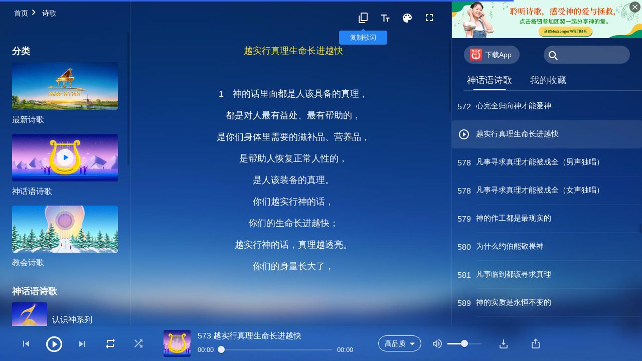

--- FILE ---
content_type: text/html; charset=UTF-8
request_url: https://www.hidden-advent.org/wp-admin/admin-ajax.php
body_size: 43139
content:
[{"ID":6248,"album":"shxg","cat":"shxg","date":"2021-03-24","high":"shxg0001-1.m4a","fluent":"shxg0001-1.m4a","link":"https:\/\/www.hidden-advent.org\/shxg\/shxg0001-1.html","lrc":"shxg0001-1.lrc","number":"1","platform":"","poster":"shxg_3.jpg","title":"\u56fd\u5ea6\u793c\u6b4c\u3000\u4e00\u3000\u56fd\u5ea6\u964d\u4e34\u5728\u4eba\u95f4","videoID":"","isNew":0,"timestamp":1616563867},{"ID":4792,"album":"shxg","cat":"shxg","date":"2021-03-24","high":"shxg0001-2.m4a","fluent":"shxg0001-2.m4a","link":"https:\/\/www.hidden-advent.org\/shxg\/shxg0001-2.html","lrc":"shxg0001-2.lrc","number":"2","platform":"","poster":"shxg_3.jpg","title":"\u56fd\u5ea6\u793c\u6b4c\u3000\u4e8c\u3000\u795e\u5df2\u6765\u5230\u3000\u795e\u5df2\u4f5c\u738b","videoID":"","isNew":0,"timestamp":1616563844},{"ID":4793,"album":"shxg","cat":"shxg","date":"2021-03-24","high":"shxg0001-3.m4a","fluent":"shxg0001-3.m4a","link":"https:\/\/www.hidden-advent.org\/shxg\/shxg0001-3.html","lrc":"shxg0001-3.lrc","number":"3","platform":"","poster":"shxg_3.jpg","title":"\u56fd\u5ea6\u793c\u6b4c\u3000\u4e09\u3000\u4f17\u6c11\u4eec\u3000\u6b22\u547c\u5427","videoID":"","isNew":0,"timestamp":1616563801},{"ID":5560,"album":"shxg","cat":"shxg","date":"2020-09-08","high":"shxg0205.m4a","fluent":"shxg0205.m4a","link":"https:\/\/www.hidden-advent.org\/shxg\/shxg0205.html","lrc":"shxg0205.lrc","number":"4","platform":"YouTube","poster":"shxg_3.jpg","title":"\u8d5e\u7f8e\u6765\u5230\u9521\u5b89","videoID":"r2iVJ5weP10","isNew":0,"timestamp":1599598151},{"ID":6493,"album":"shxg","cat":"shxg","date":"2021-03-11","high":"shxg0001.m4a","fluent":"shxg0001.m4a","link":"https:\/\/www.hidden-advent.org\/shxg\/shxg0001.html","lrc":"shxg0001.lrc","number":"5","platform":"YouTube","poster":"shxg_3.jpg","title":"\u5168\u80fd\u795e\u5723\u6d01\u7075\u4f53\u51fa\u73b0\u4e86\uff08\u5973\u58f0\u72ec\u5531\uff09","videoID":"Vmyj3ZpQMEs","isNew":0,"timestamp":1615504423},{"ID":5779,"album":"shxg","cat":"shxg","date":"2021-03-11","high":"shxg0003.m4a","fluent":"shxg0003.m4a","link":"https:\/\/www.hidden-advent.org\/shxg\/shxg0003.html","lrc":"shxg0003.lrc","number":"5","platform":"YouTube","poster":"shxg_3.jpg","title":"\u5168\u80fd\u795e\u5723\u6d01\u7075\u4f53\u51fa\u73b0\u4e86\uff08\u5408\u5531\uff09","videoID":"OUWYS5k8Vwg","isNew":0,"timestamp":1615504428},{"ID":4802,"album":"shxg","cat":"shxg","date":"2021-03-22","high":"shxg0070.m4a","fluent":"shxg0070.m4a","link":"https:\/\/www.hidden-advent.org\/shxg\/shxg0070.html","lrc":"shxg0070.lrc","number":"5","platform":"YouTube","poster":"shxg_3.jpg","title":"\u5168\u80fd\u795e\u5723\u6d01\u7075\u4f53\u51fa\u73b0\u4e86\uff08\u7537\u58f0\u4e09\u91cd\u5531\uff09","videoID":"OUWYS5k8Vwg","isNew":0,"timestamp":1616374110},{"ID":6047,"album":"shxg","cat":"shxg","date":"2024-01-06","high":"shxg0002.m4a","fluent":"shxg0002.m4a","link":"https:\/\/www.hidden-advent.org\/shxg\/shxg0002.html","lrc":"shxg0002.lrc","number":"7","platform":"YouTube","poster":"shxg_3.jpg","title":"\u5168\u80fd\u795e\u5df2\u5750\u5728\u8363\u8000\u7684\u5b9d\u5ea7\u4e0a\uff08\u7537\u58f0\u72ec\u5531\u4e00\uff09","videoID":"VJfqqYPU7sE","isNew":0,"timestamp":1704579829},{"ID":7321,"album":"shxg","cat":"shxg","date":"2024-01-06","high":"shxg00007.m4a","fluent":"shxg00007.m4a","link":"https:\/\/www.hidden-advent.org\/shxg\/shxg00007.html","lrc":"shxg00007.lrc","number":"7","platform":"","poster":"shxg_3.jpg","title":"\u5168\u80fd\u795e\u5df2\u5750\u5728\u8363\u8000\u7684\u5b9d\u5ea7\u4e0a\uff08\u7537\u58f0\u72ec\u5531\u4e8c\uff09","videoID":"","isNew":0,"timestamp":1704581987},{"ID":6504,"album":"shxg","cat":"shxg","date":"2021-03-22","high":"shxg0136.m4a","fluent":"shxg0136.m4a","link":"https:\/\/www.hidden-advent.org\/shxg\/shxg0136.html","lrc":"shxg0136.lrc","number":"8","platform":"YouTube","poster":"shxg_3.jpg","title":"\u795e\u7684\u56fd\u5ea6\u51fa\u73b0\u5728\u5730\u4e0a\uff08\u5973\u58f0\u72ec\u5531\uff09","videoID":"eNZYIVo0Nfg","isNew":0,"timestamp":1616388584},{"ID":4824,"album":"shxg","cat":"shxg","date":"2021-03-22","high":"shxg0006.m4a","fluent":"shxg0006.m4a","link":"https:\/\/www.hidden-advent.org\/shxg\/shxg0006.html","lrc":"shxg0006.lrc","number":"8","platform":"","poster":"shxg_3.jpg","title":"\u795e\u7684\u56fd\u5ea6\u51fa\u73b0\u5728\u5730\u4e0a\uff08\u5408\u5531\uff09","videoID":"","isNew":0,"timestamp":1616388589},{"ID":4827,"album":"shxg","cat":"shxg","date":"2021-02-17","high":"shxg0016.m4a","fluent":"shxg0016.m4a","link":"https:\/\/www.hidden-advent.org\/shxg\/shxg0016.html","lrc":"shxg0016.lrc","number":"9","platform":"YouTube","poster":"shxg_3.jpg","title":"\u795e\u628a\u8363\u8000\u5e26\u5230\u4e86\u4e1c\u65b9\uff08\u5408\u5531\uff09","videoID":"zGn0CCFMlRk","isNew":0,"timestamp":1613553473},{"ID":6444,"album":"shxg","cat":"shxg","date":"2025-06-25","high":"shxg0052.m4a","fluent":"shxg0052.m4a","link":"https:\/\/www.hidden-advent.org\/shxg\/shxg0052.html","lrc":"shxg0052.lrc","number":"9","platform":"","poster":"shxg_3.jpg","title":"\u795e\u628a\u8363\u8000\u5e26\u5230\u4e86\u4e1c\u65b9\uff08\u7537\u58f0\u72ec\u5531\u4e00\uff09","videoID":"","isNew":0,"timestamp":1750842713},{"ID":8863,"album":"shxg","cat":"shxg","date":"2025-06-25","high":"shxg20009.m4a","fluent":"shxg20009.m4a","link":"https:\/\/www.hidden-advent.org\/shxg\/shxg20009.html","lrc":"shxg20009.lrc","number":"9","platform":"","poster":"shxg_3.jpg","title":"\u795e\u628a\u8363\u8000\u5e26\u5230\u4e86\u4e1c\u65b9\uff08\u7537\u58f0\u72ec\u5531\u4e8c\uff09","videoID":"","isNew":0,"timestamp":1750843092},{"ID":6049,"album":"shxg","cat":"shxg","date":"2020-05-22","high":"shxg0012.m4a","fluent":"shxg0012.m4a","link":"https:\/\/www.hidden-advent.org\/shxg\/shxg0012.html","lrc":"shxg0012.lrc","number":"10","platform":"YouTube","poster":"shxg_3.jpg","title":"\u795e\u7684\u8363\u8000\u4ece\u4e1c\u65b9\u53d1\u51fa","videoID":"jTxSGeF3LHg","isNew":0,"timestamp":1590105600},{"ID":6403,"album":"shxg","cat":"shxg","date":"2023-04-19","high":"shxg0017.m4a","fluent":"shxg0017.m4a","link":"https:\/\/www.hidden-advent.org\/shxg\/shxg0017.html","lrc":"shxg0017.lrc","number":"11","platform":"YouTube","poster":"shxg_3.jpg","title":"\u795e\u5df2\u5e26\u7740\u8363\u8000\u663e\u73b0\u5728\u4e16\u754c\u4e1c\u65b9\uff08\u5408\u5531\u4e00\uff09","videoID":"YuTxlLKU5vQ","isNew":0,"timestamp":1681870112},{"ID":7117,"album":"shxg","cat":"shxg","date":"2023-04-19","high":"shxg0322.m4a","fluent":"shxg0322.m4a","link":"https:\/\/www.hidden-advent.org\/shxg\/shxg0322.html","lrc":"shxg0322.lrc","number":"11","platform":"YouTube","poster":"shxg_3.jpg","title":"\u795e\u5df2\u5e26\u7740\u8363\u8000\u663e\u73b0\u5728\u4e16\u754c\u4e1c\u65b9\uff08\u5408\u5531\u4e8c\uff09","videoID":"DJWrzhsR0kQ","isNew":0,"timestamp":1681870208},{"ID":8396,"album":"shxg","cat":"shxg","date":"2024-11-04","high":"shxg00120.m4a","fluent":"shxg00120.m4a","link":"https:\/\/www.hidden-advent.org\/shxg\/shxg00120.html","lrc":"shxg00120.lrc","number":"12","platform":"","poster":"shxg_3.jpg","title":"\u795e\u5df2\u51ef\u65cb\u5f52\u6765\uff08\u5408\u5531\uff09","videoID":"","isNew":0,"timestamp":1730714856},{"ID":6077,"album":"shxg","cat":"shxg","date":"2018-05-20","high":"shxg0018.m4a","fluent":"shxg0018.m4a","link":"https:\/\/www.hidden-advent.org\/shxg\/shxg0018.html","lrc":"shxg0018.lrc","number":"13","platform":"YouTube","poster":"shxg_3.jpg","title":"\u795e\u663e\u73b0\u7684\u610f\u4e49","videoID":"6Ok9RriFet8","isNew":0,"timestamp":1526774400},{"ID":4744,"album":"shxg","cat":"shxg","date":"2023-11-18","high":"shxg0005.m4a","fluent":"shxg0005.m4a","link":"https:\/\/www.hidden-advent.org\/shxg\/shxg0005.html","lrc":"shxg0005.lrc","number":"16","platform":"","poster":"shxg_3.jpg","title":"\u5b9d\u5ea7\u6709\u4e03\u96f7\u53d1\u51fa","videoID":"","isNew":1,"timestamp":1700298472},{"ID":4770,"album":"shxg","cat":"shxg","date":"2025-03-04","high":"shxg0029.m4a","fluent":"shxg0029.m4a","link":"https:\/\/www.hidden-advent.org\/shxg\/shxg0029.html","lrc":"shxg0029.lrc","number":"17","platform":"YouTube","poster":"shxg_3.jpg","title":"\u795e\u7684\u7f8a\u542c\u795e\u7684\u58f0\u97f3\uff08\u7537\u58f0\u72ec\u5531\u4e00\uff09","videoID":"q5FVhgstrXU","isNew":0,"timestamp":1741103267},{"ID":8720,"album":"shxg","cat":"shxg","date":"2025-03-04","high":"shxg00017.m4a","fluent":"shxg00017.m4a","link":"https:\/\/www.hidden-advent.org\/shxg\/shxg00017.html","lrc":"shxg00017.lrc","number":"17","platform":"","poster":"shxg_3.jpg","title":"\u795e\u7684\u7f8a\u542c\u795e\u7684\u58f0\u97f3\uff08\u7537\u58f0\u72ec\u5531\u4e8c\uff09","videoID":"","isNew":0,"timestamp":1741103892},{"ID":8813,"album":"shxg","cat":"shxg","date":"2025-05-11","high":"shxg00019.m4a","fluent":"shxg00019.m4a","link":"https:\/\/www.hidden-advent.org\/shxg\/shxg00019.html","lrc":"shxg00019.lrc","number":"19","platform":"","poster":"shxg_3.jpg","title":"\u795e\u5bf9\u4e07\u56fd\u4e07\u6c11\u7684\u5ba1\u5224","videoID":"","isNew":0,"timestamp":1747000887},{"ID":7094,"album":"shxg","cat":"shxg","date":"2023-01-28","high":"shxg0313.m4a","fluent":"shxg0313.m4a","link":"https:\/\/www.hidden-advent.org\/shxg\/shxg0313.html","lrc":"shxg0313.lrc","number":"21","platform":"YouTube","poster":"shxg_3.jpg","title":"\u795e\u7684\u5ba1\u5224\u5df2\u5168\u90e8\u516c\u5f00","videoID":"NFyAtJH0Jes","isNew":0,"timestamp":1674865529},{"ID":4689,"album":"shxg","cat":"shxg","date":"2024-11-22","high":"shxg0065.m4a","fluent":"shxg0065.m4a","link":"https:\/\/www.hidden-advent.org\/shxg\/shxg0065.html","lrc":"shxg0065.lrc","number":"22","platform":"","poster":"shxg_3.jpg","title":"\u795e\u516c\u4e49\u7684\u5ba1\u5224\u9762\u5411\u5168\u5b87\uff08\u7537\u58f0\u72ec\u5531\uff09","videoID":"","isNew":1,"timestamp":1732289022},{"ID":8495,"album":"shxg","cat":"shxg","date":"2024-11-22","high":"shxg20022.m4a","fluent":"shxg20022.m4a","link":"https:\/\/www.hidden-advent.org\/shxg\/shxg20022.html","lrc":"shxg20022.lrc","number":"22","platform":"","poster":"shxg_3.jpg","title":"\u795e\u516c\u4e49\u7684\u5ba1\u5224\u9762\u5411\u5168\u5b87\uff08\u5408\u5531\uff09","videoID":"","isNew":0,"timestamp":1732291702},{"ID":7061,"album":"shxg","cat":"shxg","date":"2024-02-16","high":"shxg0292.m4a","fluent":"shxg0292.m4a","link":"https:\/\/www.hidden-advent.org\/shxg\/shxg0292.html","lrc":"shxg0292.lrc","number":"23","platform":"YouTube","poster":"shxg_3.jpg","title":"\u795e\u5728\u5168\u5b87\u4e0a\u4e0b\u4f5c\u4e86\u65b0\u7684\u5de5\u4f5c\uff08\u7537\u58f0\u72ec\u5531\uff09","videoID":"S4xzH9lLRgc","isNew":0,"timestamp":1708066619},{"ID":7421,"album":"shxg","cat":"shxg","date":"2024-05-10","high":"shxg00023.m4a","fluent":"shxg00023.m4a","link":"https:\/\/www.hidden-advent.org\/shxg\/shxg00023.html","lrc":"shxg00023.lrc","number":"23","platform":"","poster":"shxg_3.jpg","title":"\u795e\u5728\u5168\u5b87\u4e0a\u4e0b\u4f5c\u4e86\u65b0\u7684\u5de5\u4f5c\uff08\u5973\u58f0\u72ec\u5531\uff09","videoID":"","isNew":0,"timestamp":1715331380},{"ID":5795,"album":"shxg","cat":"shxg","date":"2023-12-29","high":"shxg0059.m4a","fluent":"shxg0059.m4a","link":"https:\/\/www.hidden-advent.org\/shxg\/shxg0059.html","lrc":"shxg0059.lrc","number":"27","platform":"YouTube","poster":"shxg_3.jpg","title":"\u65f6\u95f4\u9519\u8fc7\u4e0d\u4f1a\u518d\u6765","videoID":"bs7dzT2pdQA","isNew":0,"timestamp":1703855471},{"ID":4721,"album":"shxg","cat":"shxg","date":"2021-03-05","high":"shxg0152.m4a","fluent":"shxg0152.m4a","link":"https:\/\/www.hidden-advent.org\/shxg\/shxg0152.html","lrc":"shxg0152.lrc","number":"28","platform":"","poster":"shxg_3.jpg","title":"\u4e07\u4e8b\u90fd\u5728\u795e\u624b\u4e2d\uff08\u5408\u5531\uff09","videoID":"","isNew":1,"timestamp":1614925020},{"ID":6474,"album":"shxg","cat":"shxg","date":"2024-03-17","high":"shxg0163.m4a","fluent":"shxg0163.m4a","link":"https:\/\/www.hidden-advent.org\/shxg\/shxg0163.html","lrc":"shxg0163.lrc","number":"28","platform":"","poster":"shxg_3.jpg","title":"\u4e07\u4e8b\u90fd\u5728\u795e\u624b\u4e2d\uff08\u7537\u58f0\u72ec\u5531\uff09","videoID":"","isNew":0,"timestamp":1710684764},{"ID":4915,"album":"shxg","cat":"shxg","date":"2021-03-22","high":"shxg0196.m4a","fluent":"shxg0196.m4a","link":"https:\/\/www.hidden-advent.org\/shxg\/shxg0196.html","lrc":"shxg0196.lrc","number":"29","platform":"YouTube","poster":"shxg_3.jpg","title":"\u795e\u7684\u4f5c\u4e3a\u663e\u6ee1\u5b87\u5b99\u7a79\u82cd\uff08\u7537\u58f0\u4e09\u91cd\u5531\uff09","videoID":"xlQGAEWD9wQ","isNew":0,"timestamp":1616388670},{"ID":6505,"album":"shxg","cat":"shxg","date":"2024-02-16","high":"shxg0157.m4a","fluent":"shxg0157.m4a","link":"https:\/\/www.hidden-advent.org\/shxg\/shxg0157.html","lrc":"shxg0157.lrc","number":"29","platform":"YouTube","poster":"shxg_3.jpg","title":"\u795e\u7684\u4f5c\u4e3a\u663e\u6ee1\u5b87\u5b99\u7a79\u82cd\uff08\u7537\u58f0\u72ec\u5531\u4e00\uff09","videoID":"jIMo-gllTjA","isNew":0,"timestamp":1708066657},{"ID":7414,"album":"shxg","cat":"shxg","date":"2024-02-16","high":"shxg00029.m4a","fluent":"shxg00029.m4a","link":"https:\/\/www.hidden-advent.org\/shxg\/shxg00029.html","lrc":"shxg00029.lrc","number":"29","platform":"","poster":"shxg_3.jpg","title":"\u795e\u7684\u4f5c\u4e3a\u663e\u6ee1\u5b87\u5b99\u7a79\u82cd\uff08\u7537\u58f0\u72ec\u5531\u4e8c\uff09","videoID":"","isNew":0,"timestamp":1708084069},{"ID":4752,"album":"shxg","cat":"shxg","date":"2025-03-26","high":"shxg0149.m4a","fluent":"shxg0149.m4a","link":"https:\/\/www.hidden-advent.org\/shxg\/shxg0149.html","lrc":"shxg0149.lrc","number":"32","platform":"YouTube","poster":"shxg_3.jpg","title":"\u5168\u5730\u6b22\u547c\u8d5e\u7f8e\u795e","videoID":"Rt_FkjcHzyk","isNew":1,"timestamp":1743018173},{"ID":7006,"album":"shxg","cat":"shxg","date":"2023-11-18","high":"shxg0182.m4a","fluent":"shxg0182.m4a","link":"https:\/\/www.hidden-advent.org\/shxg\/shxg0182.html","lrc":"shxg0182.lrc","number":"33","platform":"YouTube","poster":"shxg_3.jpg","title":"\u8d5e\u7f8e\u795e\u5f97\u80dc\u5f52\u6765","videoID":"zZK4cB7vfbY","isNew":0,"timestamp":1700298821},{"ID":6052,"album":"shxg","cat":"shxg","date":"2024-11-22","high":"shxg0044.m4a","fluent":"shxg0044.m4a","link":"https:\/\/www.hidden-advent.org\/shxg\/shxg0044.html","lrc":"shxg0044.lrc","number":"35","platform":"","poster":"shxg_3.jpg","title":"\u672b\u4e16\u57fa\u7763\u5e26\u6765\u4e86\u56fd\u5ea6\u65f6\u4ee3\uff08\u5973\u58f0\u72ec\u5531\uff09","videoID":"","isNew":0,"timestamp":1732288953},{"ID":8496,"album":"shxg","cat":"shxg","date":"2024-11-22","high":"shxg20035.m4a","fluent":"shxg20035.m4a","link":"https:\/\/www.hidden-advent.org\/shxg\/shxg20035.html","lrc":"shxg20035.lrc","number":"35","platform":"","poster":"shxg_3.jpg","title":"\u672b\u4e16\u57fa\u7763\u5e26\u6765\u4e86\u56fd\u5ea6\u65f6\u4ee3\uff08\u5408\u5531\uff09","videoID":"","isNew":0,"timestamp":1732291702},{"ID":5911,"album":"shxg","cat":"shxg","date":"2024-06-09","high":"shxg0458.m4a","fluent":"shxg0458.m4a","link":"https:\/\/www.hidden-advent.org\/shxg\/shxg0458.html","lrc":"shxg0458.lrc","number":"36","platform":"","poster":"shxg_3.jpg","title":"\u672a\u7ecf\u6210\u5168\u7684\u4eba\u4e0d\u80fd\u627f\u53d7\u795e\u7684\u4ea7\u4e1a","videoID":"","isNew":0,"timestamp":1717925597},{"ID":7822,"album":"shxg","cat":"shxg","date":"2024-05-16","high":"shxg00040.m4a","fluent":"shxg00040.m4a","link":"https:\/\/www.hidden-advent.org\/shxg\/shxg00040.html","lrc":"shxg00040.lrc","number":"40","platform":"","poster":"shxg_3.jpg","title":"\u795e\u8981\u5ba1\u5224\u6d01\u51c0\u6240\u6709\u6765\u5230\u4ed6\u5b9d\u5ea7\u524d\u7684\u4eba\uff08\u7537\u58f0\u72ec\u5531\uff09","videoID":"","isNew":0,"timestamp":1715886863},{"ID":6809,"album":"shxg","cat":"shxg","date":"2024-05-16","high":"shxg0062.m4a","fluent":"shxg0062.m4a","link":"https:\/\/www.hidden-advent.org\/shxg\/shxg0062.html","lrc":"shxg0062.lrc","number":"40","platform":"YouTube","poster":"shxg_3.jpg","title":"\u795e\u8981\u5ba1\u5224\u6d01\u51c0\u6240\u6709\u6765\u5230\u4ed6\u5b9d\u5ea7\u524d\u7684\u4eba\uff08\u5973\u58f0\u72ec\u5531\uff09","videoID":"GWSsYZFk58s","isNew":0,"timestamp":1715887063},{"ID":6965,"album":"shxg","cat":"shxg","date":"2025-04-27","high":"shxg0137.m4a","fluent":"shxg0137.m4a","link":"https:\/\/www.hidden-advent.org\/shxg\/shxg0137.html","lrc":"shxg0137.lrc","number":"42","platform":"YouTube","poster":"shxg_3.jpg","title":"\u5f81\u670d\u5de5\u4f5c\u7684\u5185\u6db5\u4e4b\u610f\uff08\u5973\u58f0\u72ec\u5531\uff09","videoID":"a10jSM-TY_E","isNew":0,"timestamp":1745745113},{"ID":6621,"album":"shxg","cat":"shxg","date":"2025-09-09","high":"shxg0241.m4a","fluent":"shxg0241.m4a","link":"https:\/\/www.hidden-advent.org\/shxg\/shxg0241.html","lrc":"shxg0241.lrc","number":"43","platform":"YouTube","poster":"shxg_3.jpg","title":"\u672b\u4e16\u5f81\u670d\u5de5\u4f5c\u7684\u5185\u5e55","videoID":"nzElU7xnuLk","isNew":0,"timestamp":1757427130},{"ID":7122,"album":"shxg","cat":"shxg","date":"2024-12-13","high":"shxg0328.m4a","fluent":"shxg0328.m4a","link":"https:\/\/www.hidden-advent.org\/shxg\/shxg0328.html","lrc":"shxg0328.lrc","number":"45","platform":"","poster":"shxg_3.jpg","title":"\u5f81\u670d\u5de5\u4f5c\u7684\u610f\u4e49\u6700\u6df1\uff08\u5973\u58f0\u72ec\u5531\uff09","videoID":"","isNew":0,"timestamp":1734099186},{"ID":8557,"album":"shxg","cat":"shxg","date":"2024-12-13","high":"shxg20045.m4a","fluent":"shxg20045.m4a","link":"https:\/\/www.hidden-advent.org\/shxg\/shxg20045.html","lrc":"shxg20045.lrc","number":"45","platform":"","poster":"shxg_3.jpg","title":"\u5f81\u670d\u5de5\u4f5c\u7684\u610f\u4e49\u6700\u6df1\uff08\u7537\u58f0\u72ec\u5531\uff09","videoID":"","isNew":0,"timestamp":1734100697},{"ID":7011,"album":"shxg","cat":"shxg","date":"2024-02-16","high":"shxg0192.m4a","fluent":"shxg0192.m4a","link":"https:\/\/www.hidden-advent.org\/shxg\/shxg0192.html","lrc":"shxg0192.lrc","number":"46","platform":"YouTube","poster":"shxg_3.jpg","title":"\u5ba1\u5224\u5211\u7f5a\u663e\u660e\u4e86\u795e\u7684\u62ef\u6551\uff08\u5973\u58f0\u72ec\u5531\u4e00\uff09","videoID":"wd38a34ZyM4","isNew":0,"timestamp":1708066658},{"ID":7448,"album":"shxg","cat":"shxg","date":"2024-02-16","high":"shxg00046.m4a","fluent":"shxg00046.m4a","link":"https:\/\/www.hidden-advent.org\/shxg\/shxg00046.html","lrc":"shxg00046.lrc","number":"46","platform":"","poster":"shxg_3.jpg","title":"\u5ba1\u5224\u5211\u7f5a\u663e\u660e\u4e86\u795e\u7684\u62ef\u6551\uff08\u5973\u58f0\u72ec\u5531\u4e8c\uff09","videoID":"","isNew":0,"timestamp":1708084061},{"ID":8866,"album":"shxg","cat":"shxg","date":"2025-06-25","high":"shxg20046.m4a","fluent":"shxg20046.m4a","link":"https:\/\/www.hidden-advent.org\/shxg\/shxg20046.html","lrc":"shxg20046.lrc","number":"46","platform":"","poster":"shxg_3.jpg","title":"\u5ba1\u5224\u5211\u7f5a\u663e\u660e\u4e86\u795e\u7684\u62ef\u6551\uff08\u7537\u58f0\u72ec\u5531\uff09","videoID":"","isNew":0,"timestamp":1750843091},{"ID":7177,"album":"shxg","cat":"shxg","date":"2023-11-15","high":"shxg00047.m4a","fluent":"shxg00047.m4a","link":"https:\/\/www.hidden-advent.org\/shxg\/shxg00047.html","lrc":"shxg00047.lrc","number":"47","platform":"","poster":"shxg_3.jpg","title":"\u795e\u7684\u5ba1\u5224\u663e\u660e\u4e86\u795e\u7684\u516c\u4e49\u5723\u6d01\uff08\u5973\u58f0\u72ec\u5531\uff09","videoID":"","isNew":0,"timestamp":1700063230},{"ID":6994,"album":"shxg","cat":"shxg","date":"2023-11-15","high":"shxg0186.m4a","fluent":"shxg0186.m4a","link":"https:\/\/www.hidden-advent.org\/shxg\/shxg0186.html","lrc":"shxg0186.lrc","number":"47","platform":"YouTube","poster":"shxg_3.jpg","title":"\u795e\u7684\u5ba1\u5224\u663e\u660e\u4e86\u795e\u7684\u516c\u4e49\u5723\u6d01\uff08\u7537\u58f0\u72ec\u5531\uff09","videoID":"FwaLk5Wy19w","isNew":0,"timestamp":1700065151},{"ID":6569,"album":"shxg","cat":"shxg","date":"2024-03-30","high":"shxg0258.m4a","fluent":"shxg0258.m4a","link":"https:\/\/www.hidden-advent.org\/shxg\/shxg0258.html","lrc":"shxg0258.lrc","number":"49","platform":"","poster":"shxg_3.jpg","title":"\u4eba\u7c7b\u8fdb\u5165\u5b89\u606f\u4e2d\u7684\u552f\u4e00\u9014\u5f84","videoID":"","isNew":0,"timestamp":1711792930},{"ID":6243,"album":"shxg","cat":"shxg","date":"2023-12-31","high":"shxg0210.m4a","fluent":"shxg0210.m4a","link":"https:\/\/www.hidden-advent.org\/shxg\/shxg0210.html","lrc":"shxg0210.lrc","number":"50","platform":"YouTube","poster":"shxg_3.jpg","title":"\u672b\u4e16\u795e\u7528\u8bdd\u8bed\u5ba1\u5224\u4eba\u6210\u5168\u4eba\uff08\u7537\u58f0\u72ec\u5531\uff09","videoID":"4Nh1QBMfa2I","isNew":0,"timestamp":1704040956},{"ID":7270,"album":"shxg","cat":"shxg","date":"2023-12-31","high":"shxg00050.m4a","fluent":"shxg00050.m4a","link":"https:\/\/www.hidden-advent.org\/shxg\/shxg00050.html","lrc":"shxg00050.lrc","number":"50","platform":"","poster":"shxg_3.jpg","title":"\u672b\u4e16\u795e\u7528\u8bdd\u8bed\u5ba1\u5224\u4eba\u6210\u5168\u4eba\uff08\u5973\u58f0\u72ec\u5531\uff09","videoID":"","isNew":0,"timestamp":1704042104},{"ID":6637,"album":"shxg","cat":"shxg","date":"2024-12-27","high":"shxg0551.m4a","fluent":"shxg0551.m4a","link":"https:\/\/www.hidden-advent.org\/shxg\/shxg0551.html","lrc":"shxg0551.lrc","number":"52","platform":"","poster":"shxg_3.jpg","title":"\u672b\u4e16\u795e\u4e3b\u8981\u7528\u8bdd\u8bed\u6210\u5c31\u4e00\u5207\uff08\u5973\u58f0\u72ec\u5531\uff09","videoID":"","isNew":0,"timestamp":1735335011},{"ID":8594,"album":"shxg","cat":"shxg","date":"2024-12-27","high":"shxg20052.m4a","fluent":"shxg20052.m4a","link":"https:\/\/www.hidden-advent.org\/shxg\/shxg20052.html","lrc":"shxg20052.lrc","number":"52","platform":"","poster":"shxg_3.jpg","title":"\u672b\u4e16\u795e\u4e3b\u8981\u7528\u8bdd\u8bed\u6210\u5c31\u4e00\u5207\uff08\u5408\u5531\uff09","videoID":"","isNew":0,"timestamp":1735335887},{"ID":6443,"album":"shxg","cat":"shxg","date":"2021-02-17","high":"shxg0051.m4a","fluent":"shxg0051.m4a","link":"https:\/\/www.hidden-advent.org\/shxg\/shxg0051.html","lrc":"shxg0051.lrc","number":"53","platform":"YouTube","poster":"shxg_3.jpg","title":"\u672b\u4e16\u9053\u6210\u8089\u8eab\u4e3b\u8981\u662f\u7528\u8bdd\u8bed\u6765\u6210\u5168\u4eba\uff08\u5973\u58f0\u72ec\u5531\uff09","videoID":"-dN_9RDtgoI","isNew":0,"timestamp":1613553347},{"ID":6270,"album":"shxg","cat":"shxg","date":"2021-02-17","high":"shxg0382.m4a","fluent":"shxg0382.m4a","link":"https:\/\/www.hidden-advent.org\/shxg\/shxg0382.html","lrc":"shxg0382.lrc","number":"53","platform":"YouTube","poster":"shxg_3.jpg","title":"\u672b\u4e16\u9053\u6210\u8089\u8eab\u4e3b\u8981\u662f\u7528\u8bdd\u8bed\u6765\u6210\u5168\u4eba\uff08\u7537\u58f0\u4e8c\u91cd\u5531\uff09","videoID":"Cn31zfmJXJ4","isNew":0,"timestamp":1613553355},{"ID":7125,"album":"shxg","cat":"shxg","date":"2023-12-29","high":"shxg0332.m4a","fluent":"shxg0332.m4a","link":"https:\/\/www.hidden-advent.org\/shxg\/shxg0332.html","lrc":"shxg0332.lrc","number":"56","platform":"","poster":"shxg_3.jpg","title":"\u672b\u4e16\u7684\u5de5\u4f5c\u4e3b\u8981\u662f\u4e3a\u4e86\u8d50\u7ed9\u4eba\u751f\u547d","videoID":"","isNew":0,"timestamp":1703859037},{"ID":6807,"album":"shxg","cat":"shxg","date":"2021-10-14","high":"shxg0056.m4a","fluent":"shxg0056.m4a","link":"https:\/\/www.hidden-advent.org\/shxg\/shxg0056.html","lrc":"shxg0056.lrc","number":"57","platform":"YouTube","poster":"shxg_3.jpg","title":"\u56fd\u5ea6\u65f6\u4ee3\u8bdd\u8bed\u6210\u5c31\u4e00\u5207\uff08\u7537\u58f0\u72ec\u5531\uff09","videoID":"UoBeZ43BuGY","isNew":0,"timestamp":1634197762},{"ID":5786,"album":"shxg","cat":"shxg","date":"2021-12-13","high":"shxg0317.m4a","fluent":"shxg0317.m4a","link":"https:\/\/www.hidden-advent.org\/shxg\/shxg0317.html","lrc":"shxg0317.lrc","number":"57","platform":"YouTube","poster":"shxg_3.jpg","title":"\u56fd\u5ea6\u65f6\u4ee3\u8bdd\u8bed\u6210\u5c31\u4e00\u5207\uff08\u5408\u5531\uff09","videoID":"YMTa2gcNJTw","isNew":0,"timestamp":1639383122},{"ID":6057,"album":"shxg","cat":"shxg","date":"2024-05-07","high":"shxg0094.m4a","fluent":"shxg0094.m4a","link":"https:\/\/www.hidden-advent.org\/shxg\/shxg0094.html","lrc":"shxg0094.lrc","number":"58","platform":"YouTube","poster":"shxg_3.jpg","title":"\u56fd\u5ea6\u65f6\u4ee3\u795e\u7528\u8bdd\u8bed\u6210\u5168\u4eba\uff08\u7537\u58f0\u72ec\u5531\uff09","videoID":"0CimrPVzCB8","isNew":0,"timestamp":1715111295},{"ID":7740,"album":"shxg","cat":"shxg","date":"2024-05-07","high":"shxg00058.m4a","fluent":"shxg00058.m4a","link":"https:\/\/www.hidden-advent.org\/shxg\/shxg00058.html","lrc":"shxg00058.lrc","number":"58","platform":"","poster":"shxg_3.jpg","title":"\u56fd\u5ea6\u65f6\u4ee3\u795e\u7528\u8bdd\u8bed\u6210\u5168\u4eba\uff08\u5973\u58f0\u72ec\u5531\uff09","videoID":"","isNew":0,"timestamp":1715115856},{"ID":6423,"album":"shxg","cat":"shxg","date":"2024-02-16","high":"shxg0080.m4a","fluent":"shxg0080.m4a","link":"https:\/\/www.hidden-advent.org\/shxg\/shxg0080.html","lrc":"shxg0080.lrc","number":"59","platform":"","poster":"shxg_3.jpg","title":"\u8bdd\u8bed\u5de5\u4f5c\u66f4\u80fd\u4f7f\u4eba\u8ba4\u8bc6\u795e","videoID":"","isNew":0,"timestamp":1708080063},{"ID":8761,"album":"shxg","cat":"shxg","date":"2025-04-05","high":"shxg00068.m4a","fluent":"shxg00068.m4a","link":"https:\/\/www.hidden-advent.org\/shxg\/shxg00068.html","lrc":"shxg00068.lrc","number":"68","platform":"","poster":"shxg_3.jpg","title":"\u795e\u662f\u516d\u5343\u5e74\u7ecf\u8425\u8ba1\u5212\u7684\u4e3b\u5bb0","videoID":"","isNew":0,"timestamp":1743885789},{"ID":5013,"album":"shxg","cat":"shxg","date":"2023-11-17","high":"shxg0013.m4a","fluent":"shxg0013.m4a","link":"https:\/\/www.hidden-advent.org\/shxg\/shxg0013.html","lrc":"shxg0013.lrc","number":"69","platform":"YouTube","poster":"shxg_3.jpg","title":"\u795e\u662f\u521d\u4e5f\u662f\u7ec8\uff08\u5408\u5531\uff09","videoID":"IUKz0s8KZws","isNew":0,"timestamp":1700227024},{"ID":5860,"album":"shxg","cat":"shxg","date":"2021-05-22","high":"shxg0011.m4a","fluent":"shxg0011.m4a","link":"https:\/\/www.hidden-advent.org\/shxg\/shxg0011.html","lrc":"shxg0011.lrc","number":"70","platform":"YouTube","poster":"shxg_3.jpg","title":"\u795e\u7ecf\u8425\u4eba\u7c7b\u5de5\u4f5c\u7684\u610f\u4e49\uff08\u7537\u58f0\u72ec\u5531\u4e00\uff09","videoID":"DpX4rT7lwTM","isNew":0,"timestamp":1621679612},{"ID":6557,"album":"shxg","cat":"shxg","date":"2023-09-28","high":"shxg0226.m4a","fluent":"shxg0226.m4a","link":"https:\/\/www.hidden-advent.org\/shxg\/shxg0226.html","lrc":"shxg0226.lrc","number":"70","platform":"YouTube","poster":"shxg_3.jpg","title":"\u795e\u7ecf\u8425\u4eba\u7c7b\u5de5\u4f5c\u7684\u610f\u4e49\uff08\u7537\u58f0\u72ec\u5531\u4e8c\uff09","videoID":"2vnYOMhLaIM","isNew":0,"timestamp":1695894207},{"ID":6536,"album":"shxg","cat":"shxg","date":"2024-02-16","high":"shxg0218.m4a","fluent":"shxg0218.m4a","link":"https:\/\/www.hidden-advent.org\/shxg\/shxg0218.html","lrc":"shxg0218.lrc","number":"70","platform":"YouTube","poster":"shxg_3.jpg","title":"\u795e\u7ecf\u8425\u4eba\u7c7b\u5de5\u4f5c\u7684\u610f\u4e49\uff08\u5973\u58f0\u72ec\u5531\u4e00\uff09","videoID":"QYzaLT6Tl_Q","isNew":0,"timestamp":1708066658},{"ID":7480,"album":"shxg","cat":"shxg","date":"2024-02-16","high":"shxg00070.m4a","fluent":"shxg00070.m4a","link":"https:\/\/www.hidden-advent.org\/shxg\/shxg00070.html","lrc":"shxg00070.lrc","number":"70","platform":"","poster":"shxg_3.jpg","title":"\u795e\u7ecf\u8425\u4eba\u7c7b\u5de5\u4f5c\u7684\u610f\u4e49\uff08\u5973\u58f0\u72ec\u5531\u4e8c\uff09","videoID":"","isNew":0,"timestamp":1708084054},{"ID":6321,"album":"shxg","cat":"shxg","date":"2022-03-03","high":"shxg0177.m4a","fluent":"shxg0177.m4a","link":"https:\/\/www.hidden-advent.org\/shxg\/shxg0177.html","lrc":"shxg0177.lrc","number":"71","platform":"YouTube","poster":"shxg_3.jpg","title":"\u795e\u8981\u6062\u590d\u4ed6\u9020\u4eba\u7684\u610f\u4e49\uff08\u5973\u58f0\u72ec\u5531\u4e00\uff09","videoID":"9WNVp1Rkdg4","isNew":0,"timestamp":1646287120},{"ID":6947,"album":"shxg","cat":"shxg","date":"2022-03-03","high":"shxg0128.m4a","fluent":"shxg0128.m4a","link":"https:\/\/www.hidden-advent.org\/shxg\/shxg0128.html","lrc":"shxg0128.lrc","number":"71","platform":"YouTube","poster":"shxg_3.jpg","title":"\u795e\u8981\u6062\u590d\u4ed6\u9020\u4eba\u7684\u610f\u4e49\uff08\u5973\u58f0\u72ec\u5531\u4e8c\uff09","videoID":"9pQPQk3HUZQ","isNew":0,"timestamp":1646287312},{"ID":7468,"album":"shxg","cat":"shxg","date":"2024-02-16","high":"shxg00071.m4a","fluent":"shxg00071.m4a","link":"https:\/\/www.hidden-advent.org\/shxg\/shxg00071.html","lrc":"shxg00071.lrc","number":"71","platform":"","poster":"shxg_3.jpg","title":"\u795e\u8981\u6062\u590d\u4ed6\u9020\u4eba\u7684\u610f\u4e49\uff08\u7537\u58f0\u72ec\u5531\uff09","videoID":"","isNew":0,"timestamp":1708084057},{"ID":6995,"album":"shxg","cat":"shxg","date":"2024-02-16","high":"shxg0207.m4a","fluent":"shxg0207.m4a","link":"https:\/\/www.hidden-advent.org\/shxg\/shxg0207.html","lrc":"shxg0207.lrc","number":"73","platform":"YouTube","poster":"shxg_3.jpg","title":"\u8ba4\u8bc6\u4e09\u6b65\u5de5\u4f5c\u624d\u80fd\u770b\u89c1\u795e\u7684\u5168\u90e8\u6027\u60c5\uff08\u5973\u58f0\u72ec\u5531\u4e00\uff09","videoID":"xfp_3O5JAbg","isNew":0,"timestamp":1708066658},{"ID":7445,"album":"shxg","cat":"shxg","date":"2024-02-16","high":"shxg00073.m4a","fluent":"shxg00073.m4a","link":"https:\/\/www.hidden-advent.org\/shxg\/shxg00073.html","lrc":"shxg00073.lrc","number":"73","platform":"","poster":"shxg_3.jpg","title":"\u8ba4\u8bc6\u4e09\u6b65\u5de5\u4f5c\u624d\u80fd\u770b\u89c1\u795e\u7684\u5168\u90e8\u6027\u60c5\uff08\u5973\u58f0\u72ec\u5531\u4e8c\uff09","videoID":"","isNew":0,"timestamp":1708084062},{"ID":6054,"album":"shxg","cat":"shxg","date":"2021-03-22","high":"shxg0118.m4a","fluent":"shxg0118.m4a","link":"https:\/\/www.hidden-advent.org\/shxg\/shxg0118.html","lrc":"shxg0118.lrc","number":"74","platform":"YouTube","poster":"shxg_3.jpg","title":"\u5b50\u6c11\u8d8a\u6210\u719f\u5927\u7ea2\u9f99\u8d8a\u57ae\u53f0","videoID":"_gbdA2ruKdU","isNew":0,"timestamp":1616373884},{"ID":7063,"album":"shxg","cat":"shxg","date":"2024-05-07","high":"shxg0289.m4a","fluent":"shxg0289.m4a","link":"https:\/\/www.hidden-advent.org\/shxg\/shxg0289.html","lrc":"shxg0289.lrc","number":"80","platform":"YouTube","poster":"shxg_3.jpg","title":"\u795e\u4ee5\u4e0d\u540c\u7684\u540d\u4ee3\u8868\u4e0d\u540c\u7684\u65f6\u4ee3\uff08\u5973\u58f0\u72ec\u5531\u4e00\uff09","videoID":"dSUB9RlnC-A","isNew":0,"timestamp":1715114158},{"ID":7753,"album":"shxg","cat":"shxg","date":"2024-05-07","high":"shxg00080.m4a","fluent":"shxg00080.m4a","link":"https:\/\/www.hidden-advent.org\/shxg\/shxg00080.html","lrc":"shxg00080.lrc","number":"80","platform":"","poster":"shxg_3.jpg","title":"\u795e\u4ee5\u4e0d\u540c\u7684\u540d\u4ee3\u8868\u4e0d\u540c\u7684\u65f6\u4ee3\uff08\u5973\u58f0\u72ec\u5531\u4e8c\uff09","videoID":"","isNew":0,"timestamp":1715115854},{"ID":4661,"album":"shxg","cat":"shxg","date":"2022-12-12","high":"shxg0019.m4a","fluent":"shxg0019.m4a","link":"https:\/\/www.hidden-advent.org\/shxg\/shxg0019.html","lrc":"shxg0019.lrc","number":"84","platform":"YouTube","poster":"shxg_3.jpg","title":"\u795e\u540d\u7684\u610f\u4e49","videoID":"9tlpumRF-dU","isNew":1,"timestamp":1670825701},{"ID":6967,"album":"shxg","cat":"shxg","date":"2024-02-16","high":"shxg0142.m4a","fluent":"shxg0142.m4a","link":"https:\/\/www.hidden-advent.org\/shxg\/shxg0142.html","lrc":"shxg0142.lrc","number":"85","platform":"","poster":"shxg_3.jpg","title":"\u795e\u7684\u667a\u6167\u5efa\u7acb\u5728\u6492\u4f46\u7684\u8be1\u8ba1\u4e4b\u4e0a\uff08\u5973\u58f0\u72ec\u5531\uff09","videoID":"","isNew":0,"timestamp":1708066658},{"ID":4662,"album":"shxg","cat":"shxg","date":"2020-09-08","high":"shxg0020.m4a","fluent":"shxg0020.m4a","link":"https:\/\/www.hidden-advent.org\/shxg\/shxg0020.html","lrc":"shxg0020.lrc","number":"86","platform":"","poster":"shxg_3.jpg","title":"\u795e\u7684\u540d\u5fc5\u5728\u5916\u90a6\u4e2d\u88ab\u79f0\u4e3a\u5927","videoID":"","isNew":1,"timestamp":1599598148},{"ID":6929,"album":"shxg","cat":"shxg","date":"2024-01-06","high":"shxg0352.m4a","fluent":"shxg0352.m4a","link":"https:\/\/www.hidden-advent.org\/shxg\/shxg0352.html","lrc":"shxg0352.lrc","number":"89","platform":"YouTube","poster":"shxg_3.jpg","title":"\u57fa\u7763\u7684\u5b9e\u8d28\u662f\u987a\u670d\u5929\u7236\u65e8\u610f\u7684\uff08\u5973\u58f0\u72ec\u5531\uff09","videoID":"CIQJLhOm7Ms","isNew":0,"timestamp":1704579829},{"ID":7130,"album":"shxg","cat":"shxg","date":"2023-12-29","high":"shxg01580.m4a","fluent":"shxg01580.m4a","link":"https:\/\/www.hidden-advent.org\/shxg\/shxg01580.html","lrc":"shxg01580.lrc","number":"94","platform":"","poster":"shxg_3.jpg","title":"\u795e\u5728\u4eba\u6027\u91cc\u4f5c\u5de5\u7684\u65b9\u5f0f\u4e0e\u539f\u5219","videoID":"","isNew":0,"timestamp":1703855465},{"ID":6070,"album":"shxg","cat":"shxg","date":"2024-01-06","high":"shxg0032.m4a","fluent":"shxg0032.m4a","link":"https:\/\/www.hidden-advent.org\/shxg\/shxg0032.html","lrc":"shxg0032.lrc","number":"96","platform":"YouTube","poster":"shxg_3.jpg","title":"\u795e\u6084\u6084\u5730\u964d\u4e34\u5728\u6211\u4eec\u4e2d\u95f4\uff08\u7537\u58f0\u72ec\u5531\u4e00\uff09","videoID":"xMGr0OadJ-E","isNew":0,"timestamp":1704579829},{"ID":7318,"album":"shxg","cat":"shxg","date":"2024-01-06","high":"shxg00096.m4a","fluent":"shxg00096.m4a","link":"https:\/\/www.hidden-advent.org\/shxg\/shxg00096.html","lrc":"shxg00096.lrc","number":"96","platform":"","poster":"shxg_3.jpg","title":"\u795e\u6084\u6084\u5730\u964d\u4e34\u5728\u6211\u4eec\u4e2d\u95f4\uff08\u7537\u58f0\u72ec\u5531\u4e8c\uff09","videoID":"","isNew":0,"timestamp":1704581988},{"ID":6431,"album":"shxg","cat":"shxg","date":"2021-05-09","high":"shxg0165.m4a","fluent":"shxg0165.m4a","link":"https:\/\/www.hidden-advent.org\/shxg\/shxg0165.html","lrc":"shxg0165.lrc","number":"98","platform":"YouTube","poster":"shxg_3.jpg","title":"\u6ca1\u6709\u4eba\u5bdf\u89c9\u5230\u795e\u7684\u5230\u6765\uff08\u963f\u5361\u8d1d\u62c9\uff09","videoID":"Yw6ktbhvY2M","isNew":0,"timestamp":1620554362},{"ID":5763,"album":"shxg","cat":"shxg","date":"2021-05-09","high":"shxg0033.m4a","fluent":"shxg0033.m4a","link":"https:\/\/www.hidden-advent.org\/shxg\/shxg0033.html","lrc":"shxg0033.lrc","number":"98","platform":"","poster":"shxg_3.jpg","title":"\u6ca1\u6709\u4eba\u5bdf\u89c9\u5230\u795e\u7684\u5230\u6765\uff08\u7537\u58f0\u72ec\u5531\uff09","videoID":"","isNew":0,"timestamp":1620554403},{"ID":6535,"album":"shxg","cat":"shxg","date":"2021-12-13","high":"shxg0219.m4a","fluent":"shxg0219.m4a","link":"https:\/\/www.hidden-advent.org\/shxg\/shxg0219.html","lrc":"shxg0219.lrc","number":"98","platform":"YouTube","poster":"shxg_3.jpg","title":"\u6ca1\u6709\u4eba\u5bdf\u89c9\u5230\u795e\u7684\u5230\u6765\uff08\u5973\u58f0\u72ec\u5531\u4e00\uff09","videoID":"g6pMjgW8HmY","isNew":0,"timestamp":1639383024},{"ID":6890,"album":"shxg","cat":"shxg","date":"2021-12-13","high":"shxg0110.m4a","fluent":"shxg0110.m4a","link":"https:\/\/www.hidden-advent.org\/shxg\/shxg0110.html","lrc":"shxg0110.lrc","number":"98","platform":"YouTube","poster":"shxg_3.jpg","title":"\u6ca1\u6709\u4eba\u5bdf\u89c9\u5230\u795e\u7684\u5230\u6765\uff08\u5973\u58f0\u72ec\u5531\u4e8c\uff09","videoID":"yNGnp_2_J7o","isNew":0,"timestamp":1639383315},{"ID":6442,"album":"shxg","cat":"shxg","date":"2024-01-06","high":"shxg0208.m4a","fluent":"shxg0208.m4a","link":"https:\/\/www.hidden-advent.org\/shxg\/shxg0208.html","lrc":"shxg0208.lrc","number":"99","platform":"YouTube","poster":"shxg_3.jpg","title":"\u672b\u4e16\u57fa\u7763\u662f\u4eba\u8fdb\u5165\u56fd\u5ea6\u7684\u5927\u95e8\uff08\u4e8c\u91cd\u5531\uff09","videoID":"eHlaMnsxuNg","isNew":0,"timestamp":1704579829},{"ID":7306,"album":"shxg","cat":"shxg","date":"2024-01-06","high":"shxg00099.m4a","fluent":"shxg00099.m4a","link":"https:\/\/www.hidden-advent.org\/shxg\/shxg00099.html","lrc":"shxg00099.lrc","number":"99","platform":"","poster":"shxg_3.jpg","title":"\u672b\u4e16\u57fa\u7763\u662f\u4eba\u8fdb\u5165\u56fd\u5ea6\u7684\u5927\u95e8\uff08\u7537\u58f0\u72ec\u5531\uff09","videoID":"","isNew":0,"timestamp":1704581991},{"ID":7067,"album":"shxg","cat":"shxg","date":"2024-02-16","high":"shxg0297.m4a","fluent":"shxg0297.m4a","link":"https:\/\/www.hidden-advent.org\/shxg\/shxg0297.html","lrc":"shxg0297.lrc","number":"103","platform":"YouTube","poster":"shxg_3.jpg","title":"\u795e\u9053\u6210\u8089\u8eab\u4f5c\u5de5\u7684\u5fc5\u8981\u6027\uff08\u5973\u58f0\u72ec\u5531\u4e00\uff09","videoID":"454b9o4_X3o","isNew":0,"timestamp":1708066658},{"ID":7484,"album":"shxg","cat":"shxg","date":"2024-02-16","high":"shxg00103.m4a","fluent":"shxg00103.m4a","link":"https:\/\/www.hidden-advent.org\/shxg\/shxg00103.html","lrc":"shxg00103.lrc","number":"103","platform":"","poster":"shxg_3.jpg","title":"\u795e\u9053\u6210\u8089\u8eab\u4f5c\u5de5\u7684\u5fc5\u8981\u6027\uff08\u5973\u58f0\u72ec\u5531\u4e8c\uff09","videoID":"","isNew":0,"timestamp":1708084053},{"ID":7595,"album":"shxg","cat":"shxg","date":"2025-09-09","high":"shxg00104.m4a","fluent":"shxg00104.m4a","link":"https:\/\/www.hidden-advent.org\/shxg\/shxg00104.html","lrc":"shxg00104.lrc","number":"104","platform":"","poster":"shxg_3.jpg","title":"\u795e\u9053\u6210\u8089\u8eab\u624d\u80fd\u628a\u4eba\u5b8c\u5168\u62ef\u6551\u51fa\u6765","videoID":"","isNew":0,"timestamp":1757427130},{"ID":4935,"album":"shxg","cat":"shxg","date":"2021-03-28","high":"shxg0039.m4a","fluent":"shxg0039.m4a","link":"https:\/\/www.hidden-advent.org\/shxg\/shxg0039.html","lrc":"shxg0039.lrc","number":"106","platform":"","poster":"shxg_3.jpg","title":"\u795e\u6210\u4e3a\u8089\u8eab\u7684\u5fc5\u8981\u6027\uff08\u5408\u5531\uff09","videoID":"","isNew":0,"timestamp":1616896444},{"ID":4863,"album":"shxg","cat":"shxg","date":"2021-01-24","high":"shxg0170.m4a","fluent":"shxg0170.m4a","link":"https:\/\/www.hidden-advent.org\/shxg\/shxg0170.html","lrc":"shxg0170.lrc","number":"114","platform":"YouTube","poster":"shxg_3.jpg","title":"\u795e\u5728\u5730\u552f\u4e00\u7684\u613f\u671b\uff08\u5973\u58f0\u72ec\u5531\uff09","videoID":"HnBG6znIzlw","isNew":0,"timestamp":1611452045},{"ID":6408,"album":"shxg","cat":"shxg","date":"2024-05-07","high":"shxg0442.m4a","fluent":"shxg0442.m4a","link":"https:\/\/www.hidden-advent.org\/shxg\/shxg0442.html","lrc":"shxg0442.lrc","number":"114","platform":"YouTube","poster":"shxg_3.jpg","title":"\u795e\u5728\u5730\u552f\u4e00\u7684\u613f\u671b\uff08\u7537\u58f0\u72ec\u5531\u4e00\uff09","videoID":"Qf9GFj9dB1I","isNew":0,"timestamp":1715114158},{"ID":7754,"album":"shxg","cat":"shxg","date":"2024-05-07","high":"shxg00114.m4a","fluent":"shxg00114.m4a","link":"https:\/\/www.hidden-advent.org\/shxg\/shxg00114.html","lrc":"shxg00114.lrc","number":"114","platform":"","poster":"shxg_3.jpg","title":"\u795e\u5728\u5730\u552f\u4e00\u7684\u613f\u671b\uff08\u7537\u58f0\u72ec\u5531\u4e8c\uff09","videoID":"","isNew":0,"timestamp":1715115854},{"ID":7121,"album":"shxg","cat":"shxg","date":"2023-11-17","high":"shxg0327.m4a","fluent":"shxg0327.m4a","link":"https:\/\/www.hidden-advent.org\/shxg\/shxg0327.html","lrc":"shxg0327.lrc","number":"117","platform":"","poster":"shxg_3.jpg","title":"\u795e\u9053\u6210\u8089\u8eab\u662f\u7b80\u5355\u7684\u4e8b\u5417","videoID":"","isNew":0,"timestamp":1700223120},{"ID":6089,"album":"shxg","cat":"shxg","date":"2021-07-01","high":"shxg0432.m4a","fluent":"shxg0432.m4a","link":"https:\/\/www.hidden-advent.org\/shxg\/shxg0432.html","lrc":"shxg0432.lrc","number":"118","platform":"YouTube","poster":"shxg_3.jpg","title":"\u795e\u50cf\u4f60\u8bf4\u7684\u90a3\u4e48\u7b80\u5355\u5417\uff08\u7537\u58f0\u72ec\u5531\uff09","videoID":"6NMU5zZ45Zg","isNew":0,"timestamp":1625120430},{"ID":6627,"album":"shxg","cat":"shxg","date":"2024-02-16","high":"shxg0195.m4a","fluent":"shxg0195.m4a","link":"https:\/\/www.hidden-advent.org\/shxg\/shxg0195.html","lrc":"shxg0195.lrc","number":"118","platform":"YouTube","poster":"shxg_3.jpg","title":"\u795e\u50cf\u4f60\u8bf4\u7684\u90a3\u4e48\u7b80\u5355\u5417\uff08\u5973\u58f0\u72ec\u5531\u4e00\uff09","videoID":"hCwm48zIQ_U","isNew":0,"timestamp":1708066658},{"ID":7457,"album":"shxg","cat":"shxg","date":"2024-02-16","high":"shxg00118.m4a","fluent":"shxg00118.m4a","link":"https:\/\/www.hidden-advent.org\/shxg\/shxg00118.html","lrc":"shxg00118.lrc","number":"118","platform":"","poster":"shxg_3.jpg","title":"\u795e\u50cf\u4f60\u8bf4\u7684\u90a3\u4e48\u7b80\u5355\u5417\uff08\u5973\u58f0\u72ec\u5531\u4e8c\uff09","videoID":"","isNew":0,"timestamp":1708084059},{"ID":6544,"album":"shxg","cat":"shxg","date":"2025-01-10","high":"shxg0222.m4a","fluent":"shxg0222.m4a","link":"https:\/\/www.hidden-advent.org\/shxg\/shxg0222.html","lrc":"shxg0222.lrc","number":"120","platform":"","poster":"shxg_3.jpg","title":"\u672b\u4e16\u9053\u6210\u8089\u8eab\u5b8c\u5168\u4e86\u9053\u6210\u8089\u8eab\u7684\u610f\u4e49","videoID":"","isNew":0,"timestamp":1736538925},{"ID":6865,"album":"shxg","cat":"shxg","date":"2021-11-11","high":"shxg0083.m4a","fluent":"shxg0083.m4a","link":"https:\/\/www.hidden-advent.org\/shxg\/shxg0083.html","lrc":"shxg0083.lrc","number":"121","platform":"YouTube","poster":"shxg_3.jpg","title":"\u672b\u4e16\u9053\u6210\u8089\u8eab\u7ed3\u675f\u4e86\u795e\u7684\u5168\u90e8\u7ecf\u8425","videoID":"y3pNgGffjX0","isNew":0,"timestamp":1636596154},{"ID":4766,"album":"shxg","cat":"shxg","date":"2018-04-18","high":"shxg0158.m4a","fluent":"shxg0158.m4a","link":"https:\/\/www.hidden-advent.org\/shxg\/shxg0158.html","lrc":"shxg0158.lrc","number":"125","platform":"","poster":"shxg_3.jpg","title":"\u4e07\u56fd\u656c\u62dc\u5168\u80fd\u795e","videoID":"","isNew":1,"timestamp":1524009600},{"ID":4740,"album":"shxg","cat":"shxg","date":"2022-04-02","high":"shxg0043.m4a","fluent":"shxg0043.m4a","link":"https:\/\/www.hidden-advent.org\/shxg\/shxg0043.html","lrc":"shxg0043.lrc","number":"126","platform":"YouTube","poster":"shxg_3.jpg","title":"\u53ea\u6709\u795e\u624d\u6709\u751f\u547d\u7684\u9053\uff08\u7537\u58f0\u72ec\u5531\u4e00\uff09","videoID":"IMaAtHKulRw","isNew":1,"timestamp":1648877167},{"ID":6960,"album":"shxg","cat":"shxg","date":"2022-04-02","high":"shxg0206.m4a","fluent":"shxg0206.m4a","link":"https:\/\/www.hidden-advent.org\/shxg\/shxg0206.html","lrc":"shxg0206.lrc","number":"126","platform":"YouTube","poster":"shxg_3.jpg","title":"\u53ea\u6709\u795e\u624d\u6709\u751f\u547d\u7684\u9053\uff08\u7537\u58f0\u72ec\u5531\u4e8c\uff09","videoID":"Qq9x_trPMy4","isNew":0,"timestamp":1648877294},{"ID":7294,"album":"shxg","cat":"shxg","date":"2024-01-06","high":"shxg00126.m4a","fluent":"shxg00126.m4a","link":"https:\/\/www.hidden-advent.org\/shxg\/shxg00126.html","lrc":"shxg00126.lrc","number":"126","platform":"","poster":"shxg_3.jpg","title":"\u53ea\u6709\u795e\u624d\u6709\u751f\u547d\u7684\u9053\uff08\u7537\u58f0\u72ec\u5531\u4e09\uff09","videoID":"","isNew":0,"timestamp":1704582001},{"ID":8968,"album":"shxg","cat":"shxg","date":"2025-12-13","high":"shxg20126.m4a","fluent":"shxg20126.m4a","link":"https:\/\/www.hidden-advent.org\/shxg\/shxg20126.html","lrc":"shxg20126.lrc","number":"126","platform":"","poster":"shxg_3.jpg","title":"\u53ea\u6709\u795e\u624d\u6709\u751f\u547d\u7684\u9053\uff08\u7537\u58f0\u72ec\u5531\u56db\uff09","videoID":"","isNew":0,"timestamp":1765651884},{"ID":9006,"album":"shxg","cat":"shxg","date":"2026-01-05","high":"shxg30126.m4a","fluent":"shxg30126.m4a","link":"https:\/\/www.hidden-advent.org\/shxg\/shxg30126.html","lrc":"shxg30126.lrc","number":"126","platform":"","poster":"shxg_3.jpg","title":"\u53ea\u6709\u795e\u624d\u6709\u751f\u547d\u7684\u9053\uff08\u5408\u5531\uff09","videoID":"","isNew":0,"timestamp":1767610454},{"ID":7056,"album":"shxg","cat":"shxg","date":"2024-05-07","high":"shxg0277.m4a","fluent":"shxg0277.m4a","link":"https:\/\/www.hidden-advent.org\/shxg\/shxg0277.html","lrc":"shxg0277.lrc","number":"127","platform":"YouTube","poster":"shxg_3.jpg","title":"\u4f60\u4e86\u89e3\u6c38\u751f\u7684\u6765\u6e90\u5417\uff08\u5973\u58f0\u72ec\u5531\u4e00\uff09","videoID":"24cvYTfPkOw","isNew":0,"timestamp":1715114158},{"ID":7748,"album":"shxg","cat":"shxg","date":"2024-05-07","high":"shxg00127.m4a","fluent":"shxg00127.m4a","link":"https:\/\/www.hidden-advent.org\/shxg\/shxg00127.html","lrc":"shxg00127.lrc","number":"127","platform":"","poster":"shxg_3.jpg","title":"\u4f60\u4e86\u89e3\u6c38\u751f\u7684\u6765\u6e90\u5417\uff08\u5973\u58f0\u72ec\u5531\u4e8c\uff09","videoID":"","isNew":0,"timestamp":1715115855},{"ID":6470,"album":"shxg","cat":"shxg","date":"2021-03-01","high":"shxg0093.m4a","fluent":"shxg0093.m4a","link":"https:\/\/www.hidden-advent.org\/shxg\/shxg0093.html","lrc":"shxg0093.lrc","number":"130","platform":"YouTube","poster":"shxg_3.jpg","title":"\u600e\u6837\u8ba4\u8bc6\u672b\u4e16\u57fa\u7763\u7684\u663e\u73b0\u4f5c\u5de5\uff08\u5973\u58f0\u4e09\u91cd\u5531\uff09","videoID":"NSfvwaUmjt8","isNew":0,"timestamp":1614557935},{"ID":4669,"album":"shxg","cat":"shxg","date":"2021-03-01","high":"shxg0037.m4a","fluent":"shxg0037.m4a","link":"https:\/\/www.hidden-advent.org\/shxg\/shxg0037.html","lrc":"shxg0037.lrc","number":"130","platform":"","poster":"shxg_3.jpg","title":"\u600e\u6837\u8ba4\u8bc6\u672b\u4e16\u57fa\u7763\u7684\u663e\u73b0\u4f5c\u5de5\uff08\u5973\u58f0\u5408\u5531\uff09","videoID":"","isNew":1,"timestamp":1614557949},{"ID":7730,"album":"shxg","cat":"shxg","date":"2024-05-07","high":"shxg00130.m4a","fluent":"shxg00130.m4a","link":"https:\/\/www.hidden-advent.org\/shxg\/shxg00130.html","lrc":"shxg00130.lrc","number":"130","platform":"","poster":"shxg_3.jpg","title":"\u600e\u6837\u8ba4\u8bc6\u672b\u4e16\u57fa\u7763\u7684\u663e\u73b0\u4f5c\u5de5\uff08\u5973\u58f0\u72ec\u5531\uff09","videoID":"","isNew":0,"timestamp":1715115863},{"ID":7124,"album":"shxg","cat":"shxg","date":"2024-12-19","high":"shxg0331.m4a","fluent":"shxg0331.m4a","link":"https:\/\/www.hidden-advent.org\/shxg\/shxg0331.html","lrc":"shxg0331.lrc","number":"131","platform":"","poster":"shxg_3.jpg","title":"\u4f60\u4eec\u542c\u89c1\u5723\u7075\u7684\u8bf4\u8bdd\u4e86\u5417\uff08\u7537\u58f0\u72ec\u5531\u4e00\uff09","videoID":"","isNew":0,"timestamp":1734625460},{"ID":8573,"album":"shxg","cat":"shxg","date":"2024-12-19","high":"shxg20331.m4a","fluent":"shxg20331.m4a","link":"https:\/\/www.hidden-advent.org\/shxg\/shxg20331.html","lrc":"shxg20331.lrc","number":"131","platform":"","poster":"shxg_3.jpg","title":"\u4f60\u4eec\u542c\u89c1\u5723\u7075\u7684\u8bf4\u8bdd\u4e86\u5417\uff08\u7537\u58f0\u72ec\u5531\u4e8c\uff09","videoID":"","isNew":0,"timestamp":1734626550},{"ID":4834,"album":"shxg","cat":"shxg","date":"2021-03-22","high":"shxg0054.m4a","fluent":"shxg0054.m4a","link":"https:\/\/www.hidden-advent.org\/shxg\/shxg0054.html","lrc":"shxg0054.lrc","number":"135","platform":"YouTube","poster":"shxg_3.jpg","title":"\u987a\u670d\u5723\u7075\u7684\u4f5c\u5de5\u624d\u80fd\u8ddf\u968f\u5230\u5e95","videoID":"Lt5OWfUhTm0","isNew":0,"timestamp":1616373772},{"ID":5931,"album":"shxg","cat":"shxg","date":"2020-05-02","high":"shxg0413.m4a","fluent":"shxg0413.m4a","link":"https:\/\/www.hidden-advent.org\/shxg\/shxg0413.html","lrc":"shxg0413.lrc","number":"136","platform":"YouTube","poster":"shxg_3.jpg","title":"\u4fe1\u795e\u5c31\u5f97\u7d27\u8ddf\u795e\u811a\u8e2a","videoID":"zpwoWT1YQZ8","isNew":0,"timestamp":1588377600},{"ID":8983,"album":"shxg","cat":"shxg","date":"2025-12-27","high":"shxg00137.m4a","fluent":"shxg00137.m4a","link":"https:\/\/www.hidden-advent.org\/shxg\/shxg00137.html","lrc":"shxg00137.lrc","number":"137","platform":"","poster":"shxg_3.jpg","title":"\u4f60\u8ddf\u4e0a\u795e\u73b0\u65f6\u4f5c\u5de5\u4e86\u5417","videoID":"","isNew":0,"timestamp":1766875613},{"ID":6570,"album":"shxg","cat":"shxg","date":"2022-06-01","high":"shxg0227.m4a","fluent":"shxg0227.m4a","link":"https:\/\/www.hidden-advent.org\/shxg\/shxg0227.html","lrc":"shxg0227.lrc","number":"138","platform":"YouTube","poster":"shxg_3.jpg","title":"\u4f60\u4eec\u5e94\u505a\u63a5\u53d7\u771f\u7406\u7684\u4eba\uff08\u5973\u58f0\u72ec\u5531\u4e00\uff09","videoID":"0ZHP_h0Ls4A","isNew":0,"timestamp":1654080716},{"ID":6986,"album":"shxg","cat":"shxg","date":"2022-06-01","high":"shxg0171.m4a","fluent":"shxg0171.m4a","link":"https:\/\/www.hidden-advent.org\/shxg\/shxg0171.html","lrc":"shxg0171.lrc","number":"138","platform":"YouTube","poster":"shxg_3.jpg","title":"\u4f60\u4eec\u5e94\u505a\u63a5\u53d7\u771f\u7406\u7684\u4eba\uff08\u5973\u58f0\u72ec\u5531\u4e8c\uff09","videoID":"l9Kqg9KQv7E","isNew":0,"timestamp":1654080844},{"ID":7758,"album":"shxg","cat":"shxg","date":"2025-05-11","high":"shxg00138.m4a","fluent":"shxg00138.m4a","link":"https:\/\/www.hidden-advent.org\/shxg\/shxg00138.html","lrc":"shxg00138.lrc","number":"138","platform":"","poster":"shxg_3.jpg","title":"\u4f60\u4eec\u5e94\u505a\u63a5\u53d7\u771f\u7406\u7684\u4eba\uff08\u7537\u58f0\u72ec\u5531\u4e00\uff09","videoID":"","isNew":0,"timestamp":1746997436},{"ID":8819,"album":"shxg","cat":"shxg","date":"2025-05-11","high":"shxg20138.m4a","fluent":"shxg20138.m4a","link":"https:\/\/www.hidden-advent.org\/shxg\/shxg20138.html","lrc":"shxg20138.lrc","number":"138","platform":"","poster":"shxg_3.jpg","title":"\u4f60\u4eec\u5e94\u505a\u63a5\u53d7\u771f\u7406\u7684\u4eba\uff08\u7537\u58f0\u72ec\u5531\u4e8c\uff09","videoID":"","isNew":0,"timestamp":1747000884},{"ID":7098,"album":"shxg","cat":"shxg","date":"2023-02-20","high":"shxg0321.m4a","fluent":"shxg0321.m4a","link":"https:\/\/www.hidden-advent.org\/shxg\/shxg0321.html","lrc":"shxg0321.lrc","number":"140","platform":"YouTube","poster":"shxg_3.jpg","title":"\u6cd5\u5229\u8d5b\u4eba\u62b5\u6321\u8036\u7a23\u7684\u6839\u6e90\uff08\u7537\u58f0\u72ec\u5531\uff09","videoID":"X3mkMbFl7ns","isNew":0,"timestamp":1676861544},{"ID":6053,"album":"shxg","cat":"shxg","date":"2023-12-31","high":"shxg0064.m4a","fluent":"shxg0064.m4a","link":"https:\/\/www.hidden-advent.org\/shxg\/shxg0064.html","lrc":"shxg0064.lrc","number":"140","platform":"","poster":"shxg_3.jpg","title":"\u6cd5\u5229\u8d5b\u4eba\u62b5\u6321\u8036\u7a23\u7684\u6839\u6e90\uff08\u5973\u58f0\u72ec\u5531\u4e00\uff09","videoID":"","isNew":0,"timestamp":1704054950},{"ID":7249,"album":"shxg","cat":"shxg","date":"2023-12-31","high":"shxg00140.m4a","fluent":"shxg00140.m4a","link":"https:\/\/www.hidden-advent.org\/shxg\/shxg00140.html","lrc":"shxg00140.lrc","number":"140","platform":"","poster":"shxg_3.jpg","title":"\u6cd5\u5229\u8d5b\u4eba\u62b5\u6321\u8036\u7a23\u7684\u6839\u6e90\uff08\u5973\u58f0\u72ec\u5531\u4e8c\uff09","videoID":"","isNew":0,"timestamp":1704054960},{"ID":7095,"album":"shxg","cat":"shxg","date":"2024-01-06","high":"shxg0312.m4a","fluent":"shxg0312.m4a","link":"https:\/\/www.hidden-advent.org\/shxg\/shxg0312.html","lrc":"shxg0312.lrc","number":"142","platform":"YouTube","poster":"shxg_3.jpg","title":"\u7528\u5723\u7ecf\u5b9a\u7f6a\u795e\u7684\u90fd\u662f\u6cd5\u5229\u8d5b\u4eba\uff08\u5973\u58f0\u72ec\u5531\uff09","videoID":"7rkZkMLwmzg","isNew":0,"timestamp":1704579829},{"ID":7289,"album":"shxg","cat":"shxg","date":"2024-01-06","high":"shxg00142.m4a","fluent":"shxg00142.m4a","link":"https:\/\/www.hidden-advent.org\/shxg\/shxg00142.html","lrc":"shxg00142.lrc","number":"142","platform":"","poster":"shxg_3.jpg","title":"\u7528\u5723\u7ecf\u5b9a\u7f6a\u795e\u7684\u90fd\u662f\u6cd5\u5229\u8d5b\u4eba\uff08\u7537\u58f0\u72ec\u5531\uff09","videoID":"","isNew":0,"timestamp":1704582002},{"ID":6508,"album":"shxg","cat":"shxg","date":"2021-03-28","high":"shxg0232.m4a","fluent":"shxg0232.m4a","link":"https:\/\/www.hidden-advent.org\/shxg\/shxg0232.html","lrc":"shxg0232.lrc","number":"144","platform":"YouTube","poster":"shxg_3.jpg","title":"\u795e\u672b\u4e16\u5728\u5916\u90a6\u4f5c\u4e86\u66f4\u5927\u66f4\u65b0\u7684\u5de5\u4f5c","videoID":"_q-0GdGHtmE","isNew":0,"timestamp":1616896612},{"ID":7072,"album":"shxg","cat":"shxg","date":"2024-05-07","high":"shxg0302.m4a","fluent":"shxg0302.m4a","link":"https:\/\/www.hidden-advent.org\/shxg\/shxg0302.html","lrc":"shxg0302.lrc","number":"145","platform":"YouTube","poster":"shxg_3.jpg","title":"\u4fe1\u795e\u5e94\u5bfb\u6c42\u795e\u73b0\u65f6\u7684\u5fc3\u610f\uff08\u5973\u58f0\u72ec\u5531\u4e00\uff09","videoID":"VOZ7nj1fEko","isNew":0,"timestamp":1715114158},{"ID":7735,"album":"shxg","cat":"shxg","date":"2024-05-07","high":"shxg00145.m4a","fluent":"shxg00145.m4a","link":"https:\/\/www.hidden-advent.org\/shxg\/shxg00145.html","lrc":"shxg00145.lrc","number":"145","platform":"","poster":"shxg_3.jpg","title":"\u4fe1\u795e\u5e94\u5bfb\u6c42\u795e\u73b0\u65f6\u7684\u5fc3\u610f\uff08\u5973\u58f0\u72ec\u5531\u4e8c\uff09","videoID":"","isNew":0,"timestamp":1715115860},{"ID":7173,"album":"shxg","cat":"shxg","date":"2023-11-15","high":"shxg00147.m4a","fluent":"shxg00147.m4a","link":"https:\/\/www.hidden-advent.org\/shxg\/shxg00147.html","lrc":"shxg00147.lrc","number":"147","platform":"","poster":"shxg_3.jpg","title":"\u5f03\u7edd\u672b\u4e16\u7684\u57fa\u7763\u5c31\u662f\u4eb5\u6e0e\u5723\u7075\uff08\u7537\u58f0\u72ec\u5531\uff09","videoID":"","isNew":0,"timestamp":1700063232},{"ID":8946,"album":"shxg","cat":"shxg","date":"2025-11-21","high":"shxg00148.m4a","fluent":"shxg00148.m4a","link":"https:\/\/www.hidden-advent.org\/shxg\/shxg00148.html","lrc":"shxg00148.lrc","number":"148","platform":"","poster":"shxg_3.jpg","title":"\u62b5\u6321\u795e\u7684\u540e\u679c\u53ea\u6709\u53d7\u60e9\u7f5a","videoID":"","isNew":0,"timestamp":1763751948},{"ID":7097,"album":"shxg","cat":"shxg","date":"2024-03-30","high":"shxg0315.m4a","fluent":"shxg0315.m4a","link":"https:\/\/www.hidden-advent.org\/shxg\/shxg0315.html","lrc":"shxg0315.lrc","number":"151","platform":"YouTube","poster":"shxg_3.jpg","title":"\u5f53\u5bfb\u6c42\u4e0e\u57fa\u7763\u76f8\u5408\u4e4b\u9053\uff08\u5973\u58f0\u72ec\u5531\uff09","videoID":"7jXmb1AhQKE","isNew":0,"timestamp":1711787854},{"ID":7617,"album":"shxg","cat":"shxg","date":"2025-01-30","high":"shxg00151.m4a","fluent":"shxg00151.m4a","link":"https:\/\/www.hidden-advent.org\/shxg\/shxg00151.html","lrc":"shxg00151.lrc","number":"151","platform":"","poster":"shxg_3.jpg","title":"\u5f53\u5bfb\u6c42\u4e0e\u57fa\u7763\u76f8\u5408\u4e4b\u9053\uff08\u7537\u58f0\u72ec\u5531\u4e00\uff09","videoID":"","isNew":0,"timestamp":1738265354},{"ID":8665,"album":"shxg","cat":"shxg","date":"2025-01-30","high":"shxg20151.m4a","fluent":"shxg20151.m4a","link":"https:\/\/www.hidden-advent.org\/shxg\/shxg20151.html","lrc":"shxg20151.lrc","number":"151","platform":"","poster":"shxg_3.jpg","title":"\u5f53\u5bfb\u6c42\u4e0e\u57fa\u7763\u76f8\u5408\u4e4b\u9053\uff08\u7537\u58f0\u72ec\u5531\u4e8c\uff09","videoID":"","isNew":0,"timestamp":1738267166},{"ID":5932,"album":"shxg","cat":"shxg","date":"2024-03-30","high":"shxg0445.m4a","fluent":"shxg0445.m4a","link":"https:\/\/www.hidden-advent.org\/shxg\/shxg0445.html","lrc":"shxg0445.lrc","number":"152","platform":"YouTube","poster":"shxg_3.jpg","title":"\u795e\u5b9a\u7f6a\u4eba\u7684\u6839\u636e\uff08\u5973\u58f0\u72ec\u5531\u4e00\uff09","videoID":"L4cqJ1kv9I4","isNew":0,"timestamp":1711787895},{"ID":7618,"album":"shxg","cat":"shxg","date":"2024-03-30","high":"shxg00152.m4a","fluent":"shxg00152.m4a","link":"https:\/\/www.hidden-advent.org\/shxg\/shxg00152.html","lrc":"shxg00152.lrc","number":"152","platform":"","poster":"shxg_3.jpg","title":"\u795e\u5b9a\u7f6a\u4eba\u7684\u6839\u636e\uff08\u5973\u58f0\u72ec\u5531\u4e8c\uff09","videoID":"","isNew":0,"timestamp":1711794184},{"ID":6868,"album":"shxg","cat":"shxg","date":"2021-11-13","high":"shxg0084.m4a","fluent":"shxg0084.m4a","link":"https:\/\/www.hidden-advent.org\/shxg\/shxg0084.html","lrc":"shxg0084.lrc","number":"153","platform":"YouTube","poster":"shxg_3.jpg","title":"\u795e\u662f\u6240\u6709\u53d7\u9020\u4e4b\u7269\u7684\u4e3b\uff08\u963f\u5361\u8d1d\u62c9\uff09","videoID":"hz-fPw4SYFs","isNew":0,"timestamp":1636768527},{"ID":7223,"album":"shxg","cat":"shxg","date":"2025-02-07","high":"shxg00153.m4a","fluent":"shxg00153.m4a","link":"https:\/\/www.hidden-advent.org\/shxg\/shxg00153.html","lrc":"shxg00153.lrc","number":"153","platform":"","poster":"shxg_3.jpg","title":"\u795e\u662f\u6240\u6709\u53d7\u9020\u4e4b\u7269\u7684\u4e3b\uff08\u5973\u58f0\u72ec\u5531\u4e00\uff09","videoID":"","isNew":0,"timestamp":1738936092},{"ID":8695,"album":"shxg","cat":"shxg","date":"2025-02-07","high":"shxg20153.m4a","fluent":"shxg20153.m4a","link":"https:\/\/www.hidden-advent.org\/shxg\/shxg20153.html","lrc":"shxg20153.lrc","number":"153","platform":"","poster":"shxg_3.jpg","title":"\u795e\u662f\u6240\u6709\u53d7\u9020\u4e4b\u7269\u7684\u4e3b\uff08\u5973\u58f0\u72ec\u5531\u4e8c\uff09","videoID":"","isNew":0,"timestamp":1738939090},{"ID":4658,"album":"shxg","cat":"shxg","date":"2018-04-16","high":"shxg0008.m4a","fluent":"shxg0008.m4a","link":"https:\/\/www.hidden-advent.org\/shxg\/shxg0008.html","lrc":"shxg0008.lrc","number":"154","platform":"YouTube","poster":"shxg_3.jpg","title":"\u4e3b\u5bb0\u4e00\u5207\u7684\u90a3\u4e00\u4f4d","videoID":"ScxDKuGmiqU","isNew":1,"timestamp":1523836800},{"ID":6619,"album":"shxg","cat":"shxg","date":"2021-07-05","high":"shxg0156.m4a","fluent":"shxg0156.m4a","link":"https:\/\/www.hidden-advent.org\/shxg\/shxg0156.html","lrc":"shxg0156.lrc","number":"155","platform":"YouTube","poster":"shxg_3.jpg","title":"\u795e\u4e3b\u5bb0\u4e07\u7269\u7684\u65b9\u5f0f\uff08\u5973\u58f0\u72ec\u5531\uff09","videoID":"AbVM8JtEc8Q","isNew":0,"timestamp":1625511458},{"ID":7079,"album":"shxg","cat":"shxg","date":"2022-12-12","high":"shxg0305.m4a","fluent":"shxg0305.m4a","link":"https:\/\/www.hidden-advent.org\/shxg\/shxg0305.html","lrc":"shxg0305.lrc","number":"155","platform":"YouTube","poster":"shxg_3.jpg","title":"\u795e\u4e3b\u5bb0\u4e07\u7269\u7684\u65b9\u5f0f\uff08\u5408\u5531\uff09","videoID":"jkhwzV1NPN4","isNew":0,"timestamp":1670825879},{"ID":6469,"album":"shxg","cat":"shxg","date":"2023-12-31","high":"shxg0256.m4a","fluent":"shxg0256.m4a","link":"https:\/\/www.hidden-advent.org\/shxg\/shxg0256.html","lrc":"shxg0256.lrc","number":"155","platform":"YouTube","poster":"shxg_3.jpg","title":"\u795e\u4e3b\u5bb0\u4e07\u7269\u7684\u65b9\u5f0f\uff08\u7537\u58f0\u72ec\u5531\u4e00\uff09","videoID":"DFWNFmkHHIk","isNew":0,"timestamp":1704040914},{"ID":7271,"album":"shxg","cat":"shxg","date":"2023-12-31","high":"shxg00155.m4a","fluent":"shxg00155.m4a","link":"https:\/\/www.hidden-advent.org\/shxg\/shxg00155.html","lrc":"shxg00155.lrc","number":"155","platform":"","poster":"shxg_3.jpg","title":"\u795e\u4e3b\u5bb0\u4e07\u7269\u7684\u65b9\u5f0f\uff08\u7537\u58f0\u72ec\u5531\u4e8c\uff09","videoID":"","isNew":0,"timestamp":1704044090},{"ID":6533,"album":"shxg","cat":"shxg","date":"2021-05-08","high":"shxg0257.m4a","fluent":"shxg0257.m4a","link":"https:\/\/www.hidden-advent.org\/shxg\/shxg0257.html","lrc":"shxg0257.lrc","number":"156","platform":"YouTube","poster":"shxg_3.jpg","title":"\u53d7\u9020\u4e4b\u7269\u7684\u751f\u547d\u90fd\u6765\u6e90\u4e8e\u795e","videoID":"nHM-2HaPa4A","isNew":0,"timestamp":1620500978},{"ID":6302,"album":"shxg","cat":"shxg","date":"2024-11-22","high":"shxg0014.m4a","fluent":"shxg0014.m4a","link":"https:\/\/www.hidden-advent.org\/shxg\/shxg0014.html","lrc":"shxg0014.lrc","number":"160","platform":"","poster":"shxg_3.jpg","title":"\u795e\u5728\u4e3a\u7740\u4eba\u7c7b\u7684\u524d\u9014\u800c\u53f9\u606f","videoID":"","isNew":0,"timestamp":1732290558},{"ID":6869,"album":"shxg","cat":"shxg","date":"2021-11-13","high":"shxg0087.m4a","fluent":"shxg0087.m4a","link":"https:\/\/www.hidden-advent.org\/shxg\/shxg0087.html","lrc":"shxg0087.lrc","number":"161","platform":"YouTube","poster":"shxg_3.jpg","title":"\u4f60\u5fc3\u4e2d\u7684\u79d8\u5bc6","videoID":"ABbo53Kmi4M","isNew":0,"timestamp":1636768527},{"ID":6060,"album":"shxg","cat":"shxg","date":"2025-09-09","high":"shxg0404.m4a","fluent":"shxg0404.m4a","link":"https:\/\/www.hidden-advent.org\/shxg\/shxg0404.html","lrc":"shxg0404.lrc","number":"162","platform":"YouTube","poster":"shxg_3.jpg","title":"\u4eba\u7c7b\u5931\u53bb\u795e\u5e26\u9886\u7684\u540e\u679c","videoID":"5NN5CfzAugE","isNew":0,"timestamp":1757427130},{"ID":7427,"album":"shxg","cat":"shxg","date":"2025-01-24","high":"shxg00163.m4a","fluent":"shxg00163.m4a","link":"https:\/\/www.hidden-advent.org\/shxg\/shxg00163.html","lrc":"shxg00163.lrc","number":"163","platform":"","poster":"shxg_3.jpg","title":"\u6492\u4f46\u7528\u540d\u5229\u63a7\u5236\u4eba\u7684\u601d\u60f3\uff08\u7537\u58f0\u72ec\u5531\u4e00\uff09","videoID":"","isNew":0,"timestamp":1737723381},{"ID":8654,"album":"shxg","cat":"shxg","date":"2025-01-24","high":"shxg20163.m4a","fluent":"shxg20163.m4a","link":"https:\/\/www.hidden-advent.org\/shxg\/shxg20163.html","lrc":"shxg20163.lrc","number":"163","platform":"","poster":"shxg_3.jpg","title":"\u6492\u4f46\u7528\u540d\u5229\u63a7\u5236\u4eba\u7684\u601d\u60f3\uff08\u7537\u58f0\u72ec\u5531\u4e8c\uff09","videoID":"","isNew":0,"timestamp":1737724547},{"ID":6870,"album":"shxg","cat":"shxg","date":"2025-06-07","high":"shxg0100.m4a","fluent":"shxg0100.m4a","link":"https:\/\/www.hidden-advent.org\/shxg\/shxg0100.html","lrc":"shxg0100.lrc","number":"163","platform":"YouTube","poster":"shxg_3.jpg","title":"\u6492\u4f46\u7528\u540d\u5229\u63a7\u5236\u4eba\u7684\u601d\u60f3\uff08\u5973\u58f0\u72ec\u5531\uff09","videoID":"pKDQ8Ps2HVI","isNew":0,"timestamp":1749286679},{"ID":4494,"album":"shxg","cat":"shxg","date":"2024-11-22","high":"shxg0073.m4a","fluent":"shxg0073.m4a","link":"https:\/\/www.hidden-advent.org\/shxg\/shxg0073.html","lrc":"shxg0073.lrc","number":"164","platform":"","poster":"shxg_3.jpg","title":"\u795e\u5728\u5bfb\u627e\u4f60\u7684\u5fc3\u4f60\u7684\u7075\uff08\u5408\u5531\uff09","videoID":"","isNew":1,"timestamp":1732290177},{"ID":7619,"album":"shxg","cat":"shxg","date":"2024-11-22","high":"shxg00164.m4a","fluent":"shxg00164.m4a","link":"https:\/\/www.hidden-advent.org\/shxg\/shxg00164.html","lrc":"shxg00164.lrc","number":"164","platform":"","poster":"shxg_3.jpg","title":"\u795e\u5728\u5bfb\u627e\u4f60\u7684\u5fc3\u4f60\u7684\u7075\uff08\u5973\u58f0\u72ec\u5531\uff09","videoID":"","isNew":0,"timestamp":1732290681},{"ID":4734,"album":"shxg","cat":"shxg","date":"2021-05-22","high":"shxg0139.m4a","fluent":"shxg0139.m4a","link":"https:\/\/www.hidden-advent.org\/shxg\/shxg0139.html","lrc":"shxg0139.lrc","number":"166","platform":"","poster":"shxg_3.jpg","title":"\u795e\u662f\u5168\u4eba\u7c7b\u751f\u5b58\u7684\u5bc4\u6258\uff08\u5408\u5531\uff09","videoID":"","isNew":1,"timestamp":1621679041},{"ID":6804,"album":"shxg","cat":"shxg","date":"2021-10-08","high":"shxg0041.m4a","fluent":"shxg0041.m4a","link":"https:\/\/www.hidden-advent.org\/shxg\/shxg0041.html","lrc":"shxg0041.lrc","number":"166","platform":"YouTube","poster":"shxg_3.jpg","title":"\u795e\u662f\u5168\u4eba\u7c7b\u751f\u5b58\u7684\u5bc4\u6258\uff08\u5973\u58f0\u72ec\u5531\uff09","videoID":"um3_2QdQ8Mo","isNew":0,"timestamp":1633690688},{"ID":6558,"album":"shxg","cat":"shxg","date":"2024-01-06","high":"shxg0273.m4a","fluent":"shxg0273.m4a","link":"https:\/\/www.hidden-advent.org\/shxg\/shxg0273.html","lrc":"shxg0273.lrc","number":"166","platform":"YouTube","poster":"shxg_3.jpg","title":"\u795e\u662f\u5168\u4eba\u7c7b\u751f\u5b58\u7684\u5bc4\u6258\uff08\u7537\u58f0\u72ec\u5531\u4e00\uff09","videoID":"OwqgKmVXFCE","isNew":0,"timestamp":1704579829},{"ID":7295,"album":"shxg","cat":"shxg","date":"2024-01-06","high":"shxg00166.m4a","fluent":"shxg00166.m4a","link":"https:\/\/www.hidden-advent.org\/shxg\/shxg00166.html","lrc":"shxg00166.lrc","number":"166","platform":"","poster":"shxg_3.jpg","title":"\u795e\u662f\u5168\u4eba\u7c7b\u751f\u5b58\u7684\u5bc4\u6258\uff08\u7537\u58f0\u72ec\u5531\u4e8c\uff09","videoID":"","isNew":0,"timestamp":1704582001},{"ID":6048,"album":"shxg","cat":"shxg","date":"2024-02-16","high":"shxg0009.m4a","fluent":"shxg0009.m4a","link":"https:\/\/www.hidden-advent.org\/shxg\/shxg0009.html","lrc":"shxg0009.lrc","number":"167","platform":"YouTube","poster":"shxg_3.jpg","title":"\u4eba\u7c7b\u53ea\u6709\u656c\u62dc\u795e\u624d\u6709\u597d\u7684\u547d\u8fd0\uff08\u7537\u58f0\u72ec\u5531\u4e00\uff09","videoID":"DgYE9LlSflg","isNew":0,"timestamp":1708066658},{"ID":7477,"album":"shxg","cat":"shxg","date":"2024-02-16","high":"shxg00167.m4a","fluent":"shxg00167.m4a","link":"https:\/\/www.hidden-advent.org\/shxg\/shxg00167.html","lrc":"shxg00167.lrc","number":"167","platform":"","poster":"shxg_3.jpg","title":"\u4eba\u7c7b\u53ea\u6709\u656c\u62dc\u795e\u624d\u6709\u597d\u7684\u547d\u8fd0\uff08\u7537\u58f0\u72ec\u5531\u4e8c\uff09","videoID":"","isNew":0,"timestamp":1708084055},{"ID":8701,"album":"shxg","cat":"shxg","date":"2025-02-14","high":"shxg20167.m4a","fluent":"shxg20167.m4a","link":"https:\/\/www.hidden-advent.org\/shxg\/shxg20167.html","lrc":"shxg20167.lrc","number":"167","platform":"","poster":"shxg_3.jpg","title":"\u4eba\u7c7b\u53ea\u6709\u656c\u62dc\u795e\u624d\u6709\u597d\u7684\u547d\u8fd0\uff08\u7537\u58f0\u72ec\u5531\u4e09\uff09","videoID":"","isNew":0,"timestamp":1739529724},{"ID":6564,"album":"shxg","cat":"shxg","date":"2024-05-07","high":"shxg0275.m4a","fluent":"shxg0275.m4a","link":"https:\/\/www.hidden-advent.org\/shxg\/shxg0275.html","lrc":"shxg0275.lrc","number":"168","platform":"YouTube","poster":"shxg_3.jpg","title":"\u795e\u638c\u63e1\u7740\u6bcf\u4e2a\u56fd\u5bb6\u4e0e\u6c11\u65cf\u7684\u547d\u8fd0\uff08\u4e8c\u91cd\u5531\uff09","videoID":"ahWm__YgX9o","isNew":0,"timestamp":1715114158},{"ID":7749,"album":"shxg","cat":"shxg","date":"2024-05-07","high":"shxg00168.m4a","fluent":"shxg00168.m4a","link":"https:\/\/www.hidden-advent.org\/shxg\/shxg00168.html","lrc":"shxg00168.lrc","number":"168","platform":"","poster":"shxg_3.jpg","title":"\u795e\u638c\u63e1\u7740\u6bcf\u4e2a\u56fd\u5bb6\u4e0e\u6c11\u65cf\u7684\u547d\u8fd0\uff08\u7537\u58f0\u72ec\u5531\uff09","videoID":"","isNew":0,"timestamp":1715115855},{"ID":8637,"album":"shxg","cat":"shxg","date":"2026-01-05","high":"shxg20169.m4a","fluent":"shxg20169.m4a","link":"https:\/\/www.hidden-advent.org\/shxg\/shxg20169.html","lrc":"shxg20169.lrc","number":"169","platform":"","poster":"shxg_3.jpg","title":"\u90fd\u6765\u5173\u6ce8\u4e00\u4e0b\u4eba\u7c7b\u7684\u547d\u8fd0\u5427\uff08\u7537\u58f0\u72ec\u5531\uff09","videoID":"","isNew":0,"timestamp":1767609611},{"ID":9004,"album":"shxg","cat":"shxg","date":"2026-01-05","high":"shxg00169.m4a","fluent":"shxg00169.m4a","link":"https:\/\/www.hidden-advent.org\/shxg\/shxg00169.html","lrc":"shxg00169.lrc","number":"169","platform":"","poster":"shxg_3.jpg","title":"\u90fd\u6765\u5173\u6ce8\u4e00\u4e0b\u4eba\u7c7b\u7684\u547d\u8fd0\u5427\uff08\u5408\u5531\uff09","videoID":"","isNew":0,"timestamp":1767610454},{"ID":4850,"album":"shxg","cat":"shxg","date":"2021-03-22","high":"shxg0120.m4a","fluent":"shxg0120.m4a","link":"https:\/\/www.hidden-advent.org\/shxg\/shxg0120.html","lrc":"shxg0120.lrc","number":"170","platform":"YouTube","poster":"shxg_3.jpg","title":"\u795e\u8981\u4f5c\u6210\u7684\u4e8b\u4efb\u4f55\u52bf\u529b\u65e0\u6cd5\u62e6\u963b\uff08\u7537\u58f0\u4e8c\u91cd\u5531\uff09","videoID":"wdtRiHj5RDg","isNew":0,"timestamp":1616388407},{"ID":6502,"album":"shxg","cat":"shxg","date":"2024-03-30","high":"shxg0278.m4a","fluent":"shxg0278.m4a","link":"https:\/\/www.hidden-advent.org\/shxg\/shxg0278.html","lrc":"shxg0278.lrc","number":"170","platform":"YouTube","poster":"shxg_3.jpg","title":"\u795e\u8981\u4f5c\u6210\u7684\u4e8b\u4efb\u4f55\u52bf\u529b\u65e0\u6cd5\u62e6\u963b\uff08\u7537\u58f0\u72ec\u5531\u4e00\uff09","videoID":"2u0-hd_27SY","isNew":0,"timestamp":1711788025},{"ID":7596,"album":"shxg","cat":"shxg","date":"2024-03-30","high":"shxg00170.m4a","fluent":"shxg00170.m4a","link":"https:\/\/www.hidden-advent.org\/shxg\/shxg00170.html","lrc":"shxg00170.lrc","number":"170","platform":"","poster":"shxg_3.jpg","title":"\u795e\u8981\u4f5c\u6210\u7684\u4e8b\u4efb\u4f55\u52bf\u529b\u65e0\u6cd5\u62e6\u963b\uff08\u7537\u58f0\u72ec\u5531\u4e8c\uff09","videoID":"","isNew":0,"timestamp":1711794188},{"ID":7296,"album":"shxg","cat":"shxg","date":"2024-02-11","high":"shxg00171.m4a","fluent":"shxg00171.m4a","link":"https:\/\/www.hidden-advent.org\/shxg\/shxg00171.html","lrc":"shxg00171.lrc","number":"171","platform":"","poster":"shxg_3.jpg","title":"\u5c3c\u5c3c\u5fae\u738b\u7684\u6094\u6539\u5f97\u5230\u795e\u7684\u79f0\u8bb8\uff08\u7537\u58f0\u72ec\u5531\uff09","videoID":"","isNew":0,"timestamp":1707690407},{"ID":8745,"album":"shxg","cat":"shxg","date":"2025-03-25","high":"shxg20171.m4a","fluent":"shxg20171.m4a","link":"https:\/\/www.hidden-advent.org\/shxg\/shxg20171.html","lrc":"shxg20171.lrc","number":"171","platform":"","poster":"shxg_3.jpg","title":"\u5c3c\u5c3c\u5fae\u738b\u7684\u6094\u6539\u5f97\u5230\u795e\u7684\u79f0\u8bb8\uff08\u5973\u58f0\u72ec\u5531\uff09","videoID":"","isNew":0,"timestamp":1742925727},{"ID":6956,"album":"shxg","cat":"shxg","date":"2025-06-04","high":"shxg0279.m4a","fluent":"shxg0279.m4a","link":"https:\/\/www.hidden-advent.org\/shxg\/shxg0279.html","lrc":"shxg0279.lrc","number":"171","platform":"YouTube","poster":"shxg_3.jpg","title":"\u5c3c\u5c3c\u5fae\u738b\u7684\u6094\u6539\u5f97\u5230\u795e\u7684\u79f0\u8bb8\uff08\u5408\u5531\uff09","videoID":"YWHuLE7vDkU","isNew":0,"timestamp":1749025723},{"ID":8919,"album":"shxg","cat":"shxg","date":"2025-10-05","high":"shxg0280.m4a","fluent":"shxg0280.m4a","link":"https:\/\/www.hidden-advent.org\/shxg\/shxg0280.html","lrc":"shxg0280.lrc","number":"172","platform":"","poster":"shxg_3.jpg","title":"\u795e\u662f\u4eba\u547d\u8fd0\u552f\u4e00\u7684\u4e3b\u5bb0\u8005","videoID":"","isNew":0,"timestamp":1759672485},{"ID":7062,"album":"shxg","cat":"shxg","date":"2024-02-16","high":"shxg0290.m4a","fluent":"shxg0290.m4a","link":"https:\/\/www.hidden-advent.org\/shxg\/shxg0290.html","lrc":"shxg0290.lrc","number":"173","platform":"YouTube","poster":"shxg_3.jpg","title":"\u4eba\u7c7b\u5e76\u4e0d\u80fd\u638c\u63e1\u81ea\u5df1\u7684\u547d\u8fd0\uff08\u5973\u58f0\u72ec\u5531\u4e00\uff09","videoID":"P3wEubYlkuc","isNew":0,"timestamp":1708066659},{"ID":7458,"album":"shxg","cat":"shxg","date":"2024-02-16","high":"shxg00173.m4a","fluent":"shxg00173.m4a","link":"https:\/\/www.hidden-advent.org\/shxg\/shxg00173.html","lrc":"shxg00173.lrc","number":"173","platform":"","poster":"shxg_3.jpg","title":"\u4eba\u7c7b\u5e76\u4e0d\u80fd\u638c\u63e1\u81ea\u5df1\u7684\u547d\u8fd0\uff08\u5973\u58f0\u72ec\u5531\u4e8c\uff09","videoID":"","isNew":0,"timestamp":1708084059},{"ID":8690,"album":"shxg","cat":"shxg","date":"2025-02-07","high":"shxg20173.m4a","fluent":"shxg20173.m4a","link":"https:\/\/www.hidden-advent.org\/shxg\/shxg20173.html","lrc":"shxg20173.lrc","number":"173","platform":"","poster":"shxg_3.jpg","title":"\u4eba\u7c7b\u5e76\u4e0d\u80fd\u638c\u63e1\u81ea\u5df1\u7684\u547d\u8fd0\uff08\u5973\u58f0\u72ec\u5531\u4e09\uff09","videoID":"","isNew":0,"timestamp":1738939091},{"ID":6634,"album":"shxg","cat":"shxg","date":"2025-04-05","high":"shxg0282.m4a","fluent":"shxg0282.m4a","link":"https:\/\/www.hidden-advent.org\/shxg\/shxg0282.html","lrc":"shxg0282.lrc","number":"174","platform":"","poster":"shxg_3.jpg","title":"\u4eba\u7684\u547d\u8fd0\u662f\u795e\u65e9\u5df2\u547d\u5b9a\u597d\u7684\uff08\u7537\u58f0\u72ec\u5531\uff09","videoID":"","isNew":0,"timestamp":1743884287},{"ID":8768,"album":"shxg","cat":"shxg","date":"2025-04-05","high":"shxg00174.m4a","fluent":"shxg00174.m4a","link":"https:\/\/www.hidden-advent.org\/shxg\/shxg00174.html","lrc":"shxg00174.lrc","number":"174","platform":"","poster":"shxg_3.jpg","title":"\u4eba\u7684\u547d\u8fd0\u662f\u795e\u65e9\u5df2\u547d\u5b9a\u597d\u7684\uff08\u5973\u58f0\u72ec\u5531\uff09","videoID":"","isNew":0,"timestamp":1743885787},{"ID":6948,"album":"shxg","cat":"shxg","date":"2025-06-07","high":"shxg0283.m4a","fluent":"shxg0283.m4a","link":"https:\/\/www.hidden-advent.org\/shxg\/shxg0283.html","lrc":"shxg0283.lrc","number":"175","platform":"YouTube","poster":"shxg_3.jpg","title":"\u4eba\u7684\u4e00\u751f\u90fd\u5728\u795e\u7684\u4e3b\u5bb0\u4e4b\u4e0b\uff08\u7537\u58f0\u72ec\u5531\u4e00\uff09","videoID":"TT0nrJFDl-M","isNew":0,"timestamp":1749287764},{"ID":7290,"album":"shxg","cat":"shxg","date":"2025-06-07","high":"shxg00175.m4a","fluent":"shxg00175.m4a","link":"https:\/\/www.hidden-advent.org\/shxg\/shxg00175.html","lrc":"shxg00175.lrc","number":"175","platform":"","poster":"shxg_3.jpg","title":"\u4eba\u7684\u4e00\u751f\u90fd\u5728\u795e\u7684\u4e3b\u5bb0\u4e4b\u4e0b\uff08\u7537\u58f0\u72ec\u5531\u4e8c\uff09","videoID":"","isNew":0,"timestamp":1749287993},{"ID":8655,"album":"shxg","cat":"shxg","date":"2025-06-07","high":"shxg20175.m4a","fluent":"shxg20175.m4a","link":"https:\/\/www.hidden-advent.org\/shxg\/shxg20175.html","lrc":"shxg20175.lrc","number":"175","platform":"","poster":"shxg_3.jpg","title":"\u4eba\u7684\u4e00\u751f\u90fd\u5728\u795e\u7684\u4e3b\u5bb0\u4e4b\u4e0b\uff08\u7537\u58f0\u72ec\u5531\u4e09\uff09","videoID":"","isNew":0,"timestamp":1749287996},{"ID":6877,"album":"shxg","cat":"shxg","date":"2021-11-15","high":"shxg0105.m4a","fluent":"shxg0105.m4a","link":"https:\/\/www.hidden-advent.org\/shxg\/shxg0105.html","lrc":"shxg0105.lrc","number":"176","platform":"YouTube","poster":"shxg_3.jpg","title":"\u6ca1\u6709\u795e\u7684\u65e5\u5b50\u82e6\u4e0d\u582a\u8a00\uff08\u5973\u58f0\u72ec\u5531\uff09","videoID":"cb6LGlGfyJw","isNew":0,"timestamp":1636982868},{"ID":6323,"album":"shxg","cat":"shxg","date":"2025-06-07","high":"shxg0285.m4a","fluent":"shxg0285.m4a","link":"https:\/\/www.hidden-advent.org\/shxg\/shxg0285.html","lrc":"shxg0285.lrc","number":"176","platform":"YouTube","poster":"shxg_3.jpg","title":"\u6ca1\u6709\u795e\u7684\u65e5\u5b50\u82e6\u4e0d\u582a\u8a00\uff08\u7537\u58f0\u72ec\u5531\u4e00\uff09","videoID":"PwwhdCYRybw","isNew":0,"timestamp":1749287765},{"ID":7472,"album":"shxg","cat":"shxg","date":"2025-06-07","high":"shxg00176.m4a","fluent":"shxg00176.m4a","link":"https:\/\/www.hidden-advent.org\/shxg\/shxg00176.html","lrc":"shxg00176.lrc","number":"176","platform":"","poster":"shxg_3.jpg","title":"\u6ca1\u6709\u795e\u7684\u65e5\u5b50\u82e6\u4e0d\u582a\u8a00\uff08\u7537\u58f0\u72ec\u5531\u4e8c\uff09","videoID":"","isNew":0,"timestamp":1749288052},{"ID":6964,"album":"shxg","cat":"shxg","date":"2022-04-15","high":"shxg0288.m4a","fluent":"shxg0288.m4a","link":"https:\/\/www.hidden-advent.org\/shxg\/shxg0288.html","lrc":"shxg0288.lrc","number":"177","platform":"YouTube","poster":"shxg_3.jpg","title":"\u795e\u8981\u629a\u5e73\u4eba\u95f4\u7684\u4e0d\u5e73","videoID":"N77wjdmhofc","isNew":0,"timestamp":1650030403},{"ID":4717,"album":"shxg","cat":"shxg","date":"2021-03-27","high":"shxg0144.m4a","fluent":"shxg0144.m4a","link":"https:\/\/www.hidden-advent.org\/shxg\/shxg0144.html","lrc":"shxg0144.lrc","number":"178","platform":"YouTube","poster":"shxg_3.jpg","title":"\u8d77\u521d\u7684\u4eba\u7c7b\u662f\u6709\u7075\u7684\u6d3b\u4eba\uff08\u5973\u58f0\u4e09\u91cd\u5531\uff09","videoID":"87RLUVftE08","isNew":1,"timestamp":1616807461},{"ID":6553,"album":"shxg","cat":"shxg","date":"2021-05-22","high":"shxg0296.m4a","fluent":"shxg0296.m4a","link":"https:\/\/www.hidden-advent.org\/shxg\/shxg0296.html","lrc":"shxg0296.lrc","number":"179","platform":"YouTube","poster":"shxg_3.jpg","title":"\u8d25\u574f\u4eba\u7c7b\u7684\u60b2\u54c0\uff08\u4e8c\u91cd\u5531\uff09","videoID":"Vo6oCJIIILk","isNew":0,"timestamp":1621678477},{"ID":5267,"album":"shxg","cat":"shxg","date":"2025-02-07","high":"shxg0072.m4a","fluent":"shxg0072.m4a","link":"https:\/\/www.hidden-advent.org\/shxg\/shxg0072.html","lrc":"shxg0072.lrc","number":"179","platform":"","poster":"shxg_3.jpg","title":"\u8d25\u574f\u4eba\u7c7b\u7684\u60b2\u54c0\uff08\u7537\u58f0\u72ec\u5531\u4e00\uff09","videoID":"","isNew":0,"timestamp":1738938848},{"ID":6718,"album":"shxg","cat":"shxg","date":"2025-02-07","high":"shxg0269.m4a","fluent":"shxg0269.m4a","link":"https:\/\/www.hidden-advent.org\/shxg\/shxg0269.html","lrc":"shxg0269.lrc","number":"179","platform":"YouTube","poster":"shxg_3.jpg","title":"\u8d25\u574f\u4eba\u7c7b\u7684\u60b2\u54c0\uff08\u7537\u58f0\u72ec\u5531\u4e8c\uff09","videoID":"lnllM8r0tCo","isNew":0,"timestamp":1738941947},{"ID":7285,"album":"shxg","cat":"shxg","date":"2025-02-07","high":"shxg00179.m4a","fluent":"shxg00179.m4a","link":"https:\/\/www.hidden-advent.org\/shxg\/shxg00179.html","lrc":"shxg00179.lrc","number":"179","platform":"","poster":"shxg_3.jpg","title":"\u8d25\u574f\u4eba\u7c7b\u7684\u60b2\u54c0\uff08\u7537\u58f0\u72ec\u5531\u4e09\uff09","videoID":"","isNew":0,"timestamp":1738941950},{"ID":5087,"album":"shxg","cat":"shxg","date":"2021-03-28","high":"shxg0068.m4a","fluent":"shxg0068.m4a","link":"https:\/\/www.hidden-advent.org\/shxg\/shxg0068.html","lrc":"shxg0068.lrc","number":"180","platform":"","poster":"shxg_3.jpg","title":"\u4eba\u88ab\u6492\u4f46\u8d25\u574f\u540e\u7684\u771f\u76f8\uff08\u7537\u58f0\u72ec\u5531\u4e00\uff09","videoID":"","isNew":0,"timestamp":1616896432},{"ID":6513,"album":"shxg","cat":"shxg","date":"2023-11-20","high":"shxg0298.m4a","fluent":"shxg0298.m4a","link":"https:\/\/www.hidden-advent.org\/shxg\/shxg0298.html","lrc":"shxg0298.lrc","number":"180","platform":"YouTube","poster":"shxg_3.jpg","title":"\u4eba\u88ab\u6492\u4f46\u8d25\u574f\u540e\u7684\u771f\u76f8\uff08\u7537\u58f0\u72ec\u5531\u4e8c\uff09","videoID":"-JeuiM5RVU8","isNew":0,"timestamp":1700505740},{"ID":8796,"album":"shxg","cat":"shxg","date":"2025-04-27","high":"shxg20180.m4a","fluent":"shxg20180.m4a","link":"https:\/\/www.hidden-advent.org\/shxg\/shxg20180.html","lrc":"shxg20180.lrc","number":"180","platform":"","poster":"shxg_3.jpg","title":"\u4eba\u88ab\u6492\u4f46\u8d25\u574f\u540e\u7684\u771f\u76f8\uff08\u7537\u58f0\u72ec\u5531\u4e09\uff09","videoID":"","isNew":0,"timestamp":1745747229},{"ID":6798,"album":"shxg","cat":"shxg","date":"2025-04-27","high":"shxg0459.m4a","fluent":"shxg0459.m4a","link":"https:\/\/www.hidden-advent.org\/shxg\/shxg0459.html","lrc":"shxg0459.lrc","number":"180","platform":"YouTube","poster":"shxg_3.jpg","title":"\u4eba\u88ab\u6492\u4f46\u8d25\u574f\u540e\u7684\u771f\u76f8\uff08\u5973\u58f0\u72ec\u5531\uff09","videoID":"sSEt5GIYDpw","isNew":0,"timestamp":1745749111},{"ID":6944,"album":"shxg","cat":"shxg","date":"2022-02-18","high":"shxg0300.m4a","fluent":"shxg0300.m4a","link":"https:\/\/www.hidden-advent.org\/shxg\/shxg0300.html","lrc":"shxg0300.lrc","number":"181","platform":"YouTube","poster":"shxg_3.jpg","title":"\u751f\u5728\u5982\u6b64\u6c61\u79fd\u4e4b\u5730\u7684\u4eba","videoID":"xH1dVv9_jLU","isNew":0,"timestamp":1645166172},{"ID":7424,"album":"shxg","cat":"shxg","date":"2025-09-09","high":"shxg00182.m4a","fluent":"shxg00182.m4a","link":"https:\/\/www.hidden-advent.org\/shxg\/shxg00182.html","lrc":"shxg00182.lrc","number":"182","platform":"","poster":"shxg_3.jpg","title":"\u8fd9\u5c31\u662f\u4f60\u4eec\u7684\u4fe1\u5417","videoID":"","isNew":0,"timestamp":1757427130},{"ID":6864,"album":"shxg","cat":"shxg","date":"2024-02-16","high":"shxg0079.m4a","fluent":"shxg0079.m4a","link":"https:\/\/www.hidden-advent.org\/shxg\/shxg0079.html","lrc":"shxg0079.lrc","number":"183","platform":"YouTube","poster":"shxg_3.jpg","title":"\u4f60\u5bf9\u57fa\u7763\u6709\u771f\u6b63\u7684\u4fe1\u4e0e\u7231\u5417\uff08\u5973\u58f0\u72ec\u5531\u4e00\uff09","videoID":"VVX1IwlsjJY","isNew":0,"timestamp":1708066659},{"ID":7464,"album":"shxg","cat":"shxg","date":"2024-02-16","high":"shxg00183.m4a","fluent":"shxg00183.m4a","link":"https:\/\/www.hidden-advent.org\/shxg\/shxg00183.html","lrc":"shxg00183.lrc","number":"183","platform":"","poster":"shxg_3.jpg","title":"\u4f60\u5bf9\u57fa\u7763\u6709\u771f\u6b63\u7684\u4fe1\u4e0e\u7231\u5417\uff08\u5973\u58f0\u72ec\u5531\u4e8c\uff09","videoID":"","isNew":0,"timestamp":1708084058},{"ID":6941,"album":"shxg","cat":"shxg","date":"2025-02-14","high":"shxg0324.m4a","fluent":"shxg0324.m4a","link":"https:\/\/www.hidden-advent.org\/shxg\/shxg0324.html","lrc":"shxg0324.lrc","number":"185","platform":"YouTube","poster":"shxg_3.jpg","title":"\u4eba\u4fe1\u795e\u7684\u5351\u9119\u5b58\u5fc3\uff08\u5973\u58f0\u72ec\u5531\u4e00\uff09","videoID":"f1pdtexu3VQ","isNew":0,"timestamp":1739528905},{"ID":8702,"album":"shxg","cat":"shxg","date":"2025-02-14","high":"shxg20185.m4a","fluent":"shxg20185.m4a","link":"https:\/\/www.hidden-advent.org\/shxg\/shxg20185.html","lrc":"shxg20185.lrc","number":"185","platform":"","poster":"shxg_3.jpg","title":"\u4eba\u4fe1\u795e\u7684\u5351\u9119\u5b58\u5fc3\uff08\u5973\u58f0\u72ec\u5531\u4e8c\uff09","videoID":"","isNew":0,"timestamp":1739529724},{"ID":6826,"album":"shxg","cat":"shxg","date":"2024-02-16","high":"shxg0337.m4a","fluent":"shxg0337.m4a","link":"https:\/\/www.hidden-advent.org\/shxg\/shxg0337.html","lrc":"shxg0337.lrc","number":"188","platform":"YouTube","poster":"shxg_3.jpg","title":"\u4f60\u4eec\u4e3a\u795e\u732e\u8fc7\u4ec0\u4e48\uff08\u5973\u58f0\u72ec\u5531\u4e00\uff09","videoID":"byjcTCQrPac","isNew":0,"timestamp":1708066659},{"ID":7473,"album":"shxg","cat":"shxg","date":"2024-02-16","high":"shxg00188.m4a","fluent":"shxg00188.m4a","link":"https:\/\/www.hidden-advent.org\/shxg\/shxg00188.html","lrc":"shxg00188.lrc","number":"188","platform":"","poster":"shxg_3.jpg","title":"\u4f60\u4eec\u4e3a\u795e\u732e\u8fc7\u4ec0\u4e48\uff08\u5973\u58f0\u72ec\u5531\u4e8c\uff09","videoID":"","isNew":0,"timestamp":1708084056},{"ID":8726,"album":"shxg","cat":"shxg","date":"2025-03-04","high":"shxg20188.m4a","fluent":"shxg20188.m4a","link":"https:\/\/www.hidden-advent.org\/shxg\/shxg20188.html","lrc":"shxg20188.lrc","number":"188","platform":"","poster":"shxg_3.jpg","title":"\u4f60\u4eec\u4e3a\u795e\u732e\u8fc7\u4ec0\u4e48\uff08\u7537\u58f0\u72ec\u5531\uff09","videoID":"","isNew":0,"timestamp":1741103890},{"ID":6582,"album":"shxg","cat":"shxg","date":"2021-08-18","high":"shxg0356.m4a","fluent":"shxg0356.m4a","link":"https:\/\/www.hidden-advent.org\/shxg\/shxg0356.html","lrc":"shxg0356.lrc","number":"191","platform":"YouTube","poster":"shxg_3.jpg","title":"\u8c01\u80fd\u660e\u767d\u795e\u7684\u5fc3\uff08\u5973\u58f0\u72ec\u5531\u4e00\uff09","videoID":"xciYcBtwpO4","isNew":0,"timestamp":1629258284},{"ID":6726,"album":"shxg","cat":"shxg","date":"2021-08-18","high":"shxg0263.m4a","fluent":"shxg0263.m4a","link":"https:\/\/www.hidden-advent.org\/shxg\/shxg0263.html","lrc":"shxg0263.lrc","number":"191","platform":"YouTube","poster":"shxg_3.jpg","title":"\u8c01\u80fd\u660e\u767d\u795e\u7684\u5fc3\uff08\u5973\u58f0\u72ec\u5531\u4e8c\uff09","videoID":"ZFjqCl0fR-I","isNew":0,"timestamp":1629258840},{"ID":7613,"album":"shxg","cat":"shxg","date":"2024-03-30","high":"shxg00191.m4a","fluent":"shxg00191.m4a","link":"https:\/\/www.hidden-advent.org\/shxg\/shxg00191.html","lrc":"shxg00191.lrc","number":"191","platform":"","poster":"shxg_3.jpg","title":"\u8c01\u80fd\u660e\u767d\u795e\u7684\u5fc3\uff08\u5973\u58f0\u72ec\u5531\u4e09\uff09","videoID":"","isNew":0,"timestamp":1711794185},{"ID":8952,"album":"shxg","cat":"shxg","date":"2025-11-27","high":"shxg00195.m4a","fluent":"shxg00195.m4a","link":"https:\/\/www.hidden-advent.org\/shxg\/shxg00195.html","lrc":"shxg00195.lrc","number":"195","platform":"","poster":"shxg_3.jpg","title":"\u9ed1\u6697\u4e2d\u7684\u4eba\u5f53\u594b\u8d77","videoID":"","isNew":0,"timestamp":1764269873},{"ID":6951,"album":"shxg","cat":"shxg","date":"2024-08-07","high":"shxg0370.m4a","fluent":"shxg0370.m4a","link":"https:\/\/www.hidden-advent.org\/shxg\/shxg0370.html","lrc":"shxg0370.lrc","number":"196","platform":"","poster":"shxg_3.jpg","title":"\u795e\u6700\u75db\u5fc3\u7684\u4e8b\uff08\u5973\u58f0\u72ec\u5531\uff09","videoID":"","isNew":0,"timestamp":1723019739},{"ID":8116,"album":"shxg","cat":"shxg","date":"2025-05-29","high":"shxg00196.m4a","fluent":"shxg00196.m4a","link":"https:\/\/www.hidden-advent.org\/shxg\/shxg00196.html","lrc":"shxg00196.lrc","number":"196","platform":"","poster":"shxg_3.jpg","title":"\u795e\u6700\u75db\u5fc3\u7684\u4e8b\uff08\u7537\u58f0\u72ec\u5531\u4e00\uff09","videoID":"","isNew":0,"timestamp":1748510681},{"ID":8844,"album":"shxg","cat":"shxg","date":"2025-05-29","high":"shxg20196.m4a","fluent":"shxg20196.m4a","link":"https:\/\/www.hidden-advent.org\/shxg\/shxg20196.html","lrc":"shxg20196.lrc","number":"196","platform":"","poster":"shxg_3.jpg","title":"\u795e\u6700\u75db\u5fc3\u7684\u4e8b\uff08\u7537\u58f0\u72ec\u5531\u4e8c\uff09","videoID":"","isNew":0,"timestamp":1748512357},{"ID":7524,"album":"shxg","cat":"shxg","date":"2024-03-04","high":"shxg00197.m4a","fluent":"shxg00197.m4a","link":"https:\/\/www.hidden-advent.org\/shxg\/shxg00197.html","lrc":"shxg00197.lrc","number":"197","platform":"","poster":"shxg_3.jpg","title":"\u4e3a\u4ec0\u4e48\u4eba\u4e0d\u771f\u5fc3\u7231\u795e\uff08\u5973\u58f0\u72ec\u5531\uff09","videoID":"","isNew":0,"timestamp":1709589956},{"ID":6932,"album":"shxg","cat":"shxg","date":"2025-05-29","high":"shxg0373.m4a","fluent":"shxg0373.m4a","link":"https:\/\/www.hidden-advent.org\/shxg\/shxg0373.html","lrc":"shxg0373.lrc","number":"197","platform":"YouTube","poster":"shxg_3.jpg","title":"\u4e3a\u4ec0\u4e48\u4eba\u4e0d\u771f\u5fc3\u7231\u795e\uff08\u7537\u58f0\u72ec\u5531\u4e00\uff09","videoID":"9nqdZYey2NE","isNew":0,"timestamp":1748509931},{"ID":8847,"album":"shxg","cat":"shxg","date":"2025-05-29","high":"shxg20197.m4a","fluent":"shxg20197.m4a","link":"https:\/\/www.hidden-advent.org\/shxg\/shxg20197.html","lrc":"shxg20197.lrc","number":"197","platform":"","poster":"shxg_3.jpg","title":"\u4e3a\u4ec0\u4e48\u4eba\u4e0d\u771f\u5fc3\u7231\u795e\uff08\u7537\u58f0\u72ec\u5531\u4e8c\uff09","videoID":"","isNew":0,"timestamp":1748512355},{"ID":6613,"album":"shxg","cat":"shxg","date":"2024-06-19","high":"shxg0385.m4a","fluent":"shxg0385.m4a","link":"https:\/\/www.hidden-advent.org\/shxg\/shxg0385.html","lrc":"shxg0385.lrc","number":"199","platform":"YouTube","poster":"shxg_3.jpg","title":"\u795e\u5728\u4eba\u8eab\u8fb9\u5b89\u6392\u4eba\u4e8b\u7269\u7684\u76ee\u7684\uff08\u5973\u58f0\u72ec\u5531\u4e00\uff09","videoID":"v13o6dQ14A0","isNew":0,"timestamp":1718824226},{"ID":7947,"album":"shxg","cat":"shxg","date":"2024-06-19","high":"shxg00199.m4a","fluent":"shxg00199.m4a","link":"https:\/\/www.hidden-advent.org\/shxg\/shxg00199.html","lrc":"shxg00199.lrc","number":"199","platform":"","poster":"shxg_3.jpg","title":"\u795e\u5728\u4eba\u8eab\u8fb9\u5b89\u6392\u4eba\u4e8b\u7269\u7684\u76ee\u7684\uff08\u5973\u58f0\u72ec\u5531\u4e8c\uff09","videoID":"","isNew":0,"timestamp":1718825099},{"ID":8856,"album":"shxg","cat":"shxg","date":"2025-06-11","high":"shxg20199.m4a","fluent":"shxg20199.m4a","link":"https:\/\/www.hidden-advent.org\/shxg\/shxg20199.html","lrc":"shxg20199.lrc","number":"199","platform":"","poster":"shxg_3.jpg","title":"\u795e\u5728\u4eba\u8eab\u8fb9\u5b89\u6392\u4eba\u4e8b\u7269\u7684\u76ee\u7684\uff08\u5973\u58f0\u72ec\u5531\u4e09\uff09","videoID":"","isNew":0,"timestamp":1749674703},{"ID":8984,"album":"shxg","cat":"shxg","date":"2025-12-27","high":"shxg00200.m4a","fluent":"shxg00200.m4a","link":"https:\/\/www.hidden-advent.org\/shxg\/shxg00200.html","lrc":"shxg00200.lrc","number":"200","platform":"","poster":"shxg_3.jpg","title":"\u4fe1\u795e\u4e3b\u8981\u662f\u63a5\u53d7\u795e\u8bdd\u4f5c\u751f\u547d\u5b9e\u9645","videoID":"","isNew":0,"timestamp":1766875613},{"ID":4678,"album":"shxg","cat":"shxg","date":"2021-03-05","high":"shxg0075.m4a","fluent":"shxg0075.m4a","link":"https:\/\/www.hidden-advent.org\/shxg\/shxg0075.html","lrc":"shxg0075.lrc","number":"201","platform":"YouTube","poster":"shxg_3.jpg","title":"\u4eba\u7c7b\u90fd\u8be5\u656c\u62dc\u795e\uff08\u5973\u58f0\u72ec\u5531\uff09","videoID":"5kizXlUzhbM","isNew":1,"timestamp":1614924892},{"ID":6347,"album":"shxg","cat":"shxg","date":"2021-03-05","high":"shxg0389.m4a","fluent":"shxg0389.m4a","link":"https:\/\/www.hidden-advent.org\/shxg\/shxg0389.html","lrc":"shxg0389.lrc","number":"201","platform":"YouTube","poster":"shxg_3.jpg","title":"\u4eba\u7c7b\u90fd\u8be5\u656c\u62dc\u795e\uff08\u516d\u91cd\u5531\uff09","videoID":"x-cPAPBBv28","isNew":0,"timestamp":1614924909},{"ID":5434,"album":"shxg","cat":"shxg","date":"2020-11-20","high":"shxg0175.m4a","fluent":"shxg0175.m4a","link":"https:\/\/www.hidden-advent.org\/shxg\/shxg0175.html","lrc":"shxg0175.lrc","number":"202","platform":"","poster":"shxg_3.jpg","title":"\u4f60\u5f97\u628a\u4fe1\u795e\u5f53\u6210\u5927\u4e8b\u6765\u5bf9\u5f85","videoID":"","isNew":0,"timestamp":1605834348},{"ID":6412,"album":"shxg","cat":"shxg","date":"2021-05-28","high":"shxg0402.m4a","fluent":"shxg0402.m4a","link":"https:\/\/www.hidden-advent.org\/shxg\/shxg0402.html","lrc":"shxg0402.lrc","number":"205","platform":"YouTube","poster":"shxg_3.jpg","title":"\u5177\u5907\u771f\u5b9e\u7684\u4fe1\u624d\u8499\u795e\u79f0\u8bb8\uff08\u5973\u58f0\u72ec\u5531\u4e00\uff09","videoID":"gxDr5mQu4xY","isNew":0,"timestamp":1622199708},{"ID":6567,"album":"shxg","cat":"shxg","date":"2021-05-28","high":"shxg0228.m4a","fluent":"shxg0228.m4a","link":"https:\/\/www.hidden-advent.org\/shxg\/shxg0228.html","lrc":"shxg0228.lrc","number":"205","platform":"YouTube","poster":"shxg_3.jpg","title":"\u5177\u5907\u771f\u5b9e\u7684\u4fe1\u624d\u8499\u795e\u79f0\u8bb8\uff08\u5973\u58f0\u72ec\u5531\u4e8c\uff09","videoID":"sp8tdujyVGk","isNew":0,"timestamp":1622199782},{"ID":5730,"album":"shxg","cat":"shxg","date":"2021-05-31","high":"shxg0066.m4a","fluent":"shxg0066.m4a","link":"https:\/\/www.hidden-advent.org\/shxg\/shxg0066.html","lrc":"shxg0066.lrc","number":"206","platform":"YouTube","poster":"shxg_3.jpg","title":"\u4f60\u56e0\u7740\u4fe1\u5f97\u7684\u592a\u591a\u4e86\uff08\u5973\u58f0\u72ec\u5531\u4e00\uff09","videoID":"sbv0dcBV2Fk","isNew":0,"timestamp":1622457564},{"ID":6572,"album":"shxg","cat":"shxg","date":"2021-05-31","high":"shxg0403.m4a","fluent":"shxg0403.m4a","link":"https:\/\/www.hidden-advent.org\/shxg\/shxg0403.html","lrc":"shxg0403.lrc","number":"206","platform":"YouTube","poster":"shxg_3.jpg","title":"\u4f60\u56e0\u7740\u4fe1\u5f97\u7684\u592a\u591a\u4e86\uff08\u5973\u58f0\u72ec\u5531\u4e8c\uff09","videoID":"GnYJWr_yS1I","isNew":0,"timestamp":1622457813},{"ID":7588,"album":"shxg","cat":"shxg","date":"2024-03-30","high":"shxg00206.m4a","fluent":"shxg00206.m4a","link":"https:\/\/www.hidden-advent.org\/shxg\/shxg00206.html","lrc":"shxg00206.lrc","number":"206","platform":"","poster":"shxg_3.jpg","title":"\u4f60\u56e0\u7740\u4fe1\u5f97\u7684\u592a\u591a\u4e86\uff08\u5973\u58f0\u72ec\u5531\u4e09\uff09","videoID":"","isNew":0,"timestamp":1711794191},{"ID":7224,"album":"shxg","cat":"shxg","date":"2023-12-09","high":"shxg00207.m4a","fluent":"shxg00207.m4a","link":"https:\/\/www.hidden-advent.org\/shxg\/shxg00207.html","lrc":"shxg00207.lrc","number":"207","platform":"","poster":"shxg_3.jpg","title":"\u4f60\u4eec\u7684\u4fe1\u5230\u5e95\u5982\u4f55\uff08\u5973\u58f0\u72ec\u5531\uff09","videoID":"","isNew":0,"timestamp":1702116838},{"ID":7057,"album":"shxg","cat":"shxg","date":"2025-04-27","high":"shxg0406.m4a","fluent":"shxg0406.m4a","link":"https:\/\/www.hidden-advent.org\/shxg\/shxg0406.html","lrc":"shxg0406.lrc","number":"207","platform":"YouTube","poster":"shxg_3.jpg","title":"\u4f60\u4eec\u7684\u4fe1\u5230\u5e95\u5982\u4f55\uff08\u7537\u58f0\u72ec\u5531\u4e00\uff09","videoID":"gFmhiYxPKuU","isNew":0,"timestamp":1745744134},{"ID":8802,"album":"shxg","cat":"shxg","date":"2025-04-27","high":"shxg20207.m4a","fluent":"shxg20207.m4a","link":"https:\/\/www.hidden-advent.org\/shxg\/shxg20207.html","lrc":"shxg20207.lrc","number":"207","platform":"","poster":"shxg_3.jpg","title":"\u4f60\u4eec\u7684\u4fe1\u5230\u5e95\u5982\u4f55\uff08\u7537\u58f0\u72ec\u5531\u4e8c\uff09","videoID":"","isNew":0,"timestamp":1745748997},{"ID":6413,"album":"shxg","cat":"shxg","date":"2021-07-15","high":"shxg0407.m4a","fluent":"shxg0407.m4a","link":"https:\/\/www.hidden-advent.org\/shxg\/shxg0407.html","lrc":"shxg0407.lrc","number":"208","platform":"YouTube","poster":"shxg_3.jpg","title":"\u4f60\u4fe1\u795e\u591a\u5e74\u662f\u5426\u6709\u6240\u6536\u83b7\uff08\u5973\u58f0\u72ec\u5531\u4e00\uff09","videoID":"PxWYyZlcMF0","isNew":0,"timestamp":1626333996},{"ID":6681,"album":"shxg","cat":"shxg","date":"2021-07-15","high":"shxg0248.m4a","fluent":"shxg0248.m4a","link":"https:\/\/www.hidden-advent.org\/shxg\/shxg0248.html","lrc":"shxg0248.lrc","number":"208","platform":"YouTube","poster":"shxg_3.jpg","title":"\u4f60\u4fe1\u795e\u591a\u5e74\u662f\u5426\u6709\u6240\u6536\u83b7\uff08\u5973\u58f0\u72ec\u5531\u4e8c\uff09","videoID":"lYl9NCoS_rs","isNew":0,"timestamp":1626334056},{"ID":7201,"album":"shxg","cat":"shxg","date":"2025-01-10","high":"shxg00208.m4a","fluent":"shxg00208.m4a","link":"https:\/\/www.hidden-advent.org\/shxg\/shxg00208.html","lrc":"shxg00208.lrc","number":"208","platform":"","poster":"shxg_3.jpg","title":"\u4f60\u4fe1\u795e\u591a\u5e74\u662f\u5426\u6709\u6240\u6536\u83b7\uff08\u7537\u58f0\u72ec\u5531\uff09","videoID":"","isNew":0,"timestamp":1736538926},{"ID":6587,"album":"shxg","cat":"shxg","date":"2023-12-15","high":"shxg0414.m4a","fluent":"shxg0414.m4a","link":"https:\/\/www.hidden-advent.org\/shxg\/shxg0414.html","lrc":"shxg0414.lrc","number":"209","platform":"YouTube","poster":"shxg_3.jpg","title":"\u4fe1\u795e\u5931\u8d25\u7684\u539f\u56e0\uff08\u7537\u58f0\u72ec\u5531\u4e00\uff09","videoID":"8D6V8l0r1ec","isNew":0,"timestamp":1702646337},{"ID":7232,"album":"shxg","cat":"shxg","date":"2023-12-29","high":"shxg00414.m4a","fluent":"shxg00414.m4a","link":"https:\/\/www.hidden-advent.org\/shxg\/shxg00414.html","lrc":"shxg00414.lrc","number":"209","platform":"","poster":"shxg_3.jpg","title":"\u4fe1\u795e\u5931\u8d25\u7684\u539f\u56e0\uff08\u7537\u58f0\u72ec\u5531\u4e8c\uff09","videoID":"","isNew":0,"timestamp":1703855608},{"ID":9018,"album":"shxg","cat":"shxg","date":"2026-01-12","high":"shxg20209.m4a","fluent":"shxg20209.m4a","link":"https:\/\/www.hidden-advent.org\/shxg\/shxg20209.html","lrc":"shxg20209.lrc","number":"209","platform":"","poster":"shxg_3.jpg","title":"\u4fe1\u795e\u5931\u8d25\u7684\u539f\u56e0\uff08\u7537\u58f0\u72ec\u5531\u4e09\uff09","videoID":"","isNew":0,"timestamp":1768248442},{"ID":6720,"album":"shxg","cat":"shxg","date":"2024-04-19","high":"shxg0415.m4a","fluent":"shxg0415.m4a","link":"https:\/\/www.hidden-advent.org\/shxg\/shxg0415.html","lrc":"shxg0415.lrc","number":"210","platform":"YouTube","poster":"shxg_3.jpg","title":"\u6210\u529f\u4e0e\u5426\u5728\u4e8e\u4eba\u7684\u8ffd\u6c42","videoID":"uJTcTVJztSM","isNew":0,"timestamp":1713506848},{"ID":6418,"album":"shxg","cat":"shxg","date":"2022-08-15","high":"shxg0416.m4a","fluent":"shxg0416.m4a","link":"https:\/\/www.hidden-advent.org\/shxg\/shxg0416.html","lrc":"shxg0416.lrc","number":"211","platform":"YouTube","poster":"shxg_3.jpg","title":"\u771f\u5b9e\u7684\u7977\u544a\uff08\u5973\u58f0\u72ec\u5531\u4e00\uff09","videoID":"3CxxoGRkpyM","isNew":0,"timestamp":1660548998},{"ID":7013,"album":"shxg","cat":"shxg","date":"2022-08-15","high":"shxg0274.m4a","fluent":"shxg0274.m4a","link":"https:\/\/www.hidden-advent.org\/shxg\/shxg0274.html","lrc":"shxg0274.lrc","number":"211","platform":"","poster":"shxg_3.jpg","title":"\u771f\u5b9e\u7684\u7977\u544a\uff08\u5973\u58f0\u72ec\u5531\u4e8c\uff09","videoID":"","isNew":0,"timestamp":1660549091},{"ID":7307,"album":"shxg","cat":"shxg","date":"2024-01-06","high":"shxg00211.m4a","fluent":"shxg00211.m4a","link":"https:\/\/www.hidden-advent.org\/shxg\/shxg00211.html","lrc":"shxg00211.lrc","number":"211","platform":"","poster":"shxg_3.jpg","title":"\u771f\u5b9e\u7684\u7977\u544a\uff08\u5973\u58f0\u72ec\u5531\u4e09\uff09","videoID":"","isNew":0,"timestamp":1704581991},{"ID":6950,"album":"shxg","cat":"shxg","date":"2024-04-19","high":"shxg0418.m4a","fluent":"shxg0418.m4a","link":"https:\/\/www.hidden-advent.org\/shxg\/shxg0418.html","lrc":"shxg0418.lrc","number":"213","platform":"YouTube","poster":"shxg_3.jpg","title":"\u7977\u544a\u7684\u610f\u4e49","videoID":"VrNoteLDKc4","isNew":0,"timestamp":1713506879},{"ID":8922,"album":"shxg","cat":"shxg","date":"2025-10-18","high":"shxg00214.m4a","fluent":"shxg00214.m4a","link":"https:\/\/www.hidden-advent.org\/shxg\/shxg00214.html","lrc":"shxg00214.lrc","number":"214","platform":"","poster":"shxg_3.jpg","title":"\u600e\u6837\u8fdb\u5165\u771f\u5b9e\u7684\u7977\u544a","videoID":"","isNew":0,"timestamp":1760813219},{"ID":8992,"album":"shxg","cat":"shxg","date":"2026-01-02","high":"shxg00215.m4a","fluent":"shxg00215.m4a","link":"https:\/\/www.hidden-advent.org\/shxg\/shxg00215.html","lrc":"shxg00215.lrc","number":"215","platform":"","poster":"shxg_3.jpg","title":"\u5b89\u9759\u795e\u9762\u524d\u624d\u662f\u6ce8\u91cd\u751f\u547d\u7684\u4eba","videoID":"","isNew":0,"timestamp":1767359641},{"ID":6891,"album":"shxg","cat":"shxg","date":"2024-02-16","high":"shxg0427.m4a","fluent":"shxg0427.m4a","link":"https:\/\/www.hidden-advent.org\/shxg\/shxg0427.html","lrc":"shxg0427.lrc","number":"216","platform":"YouTube","poster":"shxg_3.jpg","title":"\u51e1\u662f\u4e0e\u795e\u914d\u5408\u7684\u795e\u52a0\u500d\u8d50\u7ed9\uff08\u7537\u58f0\u72ec\u5531\uff09","videoID":"EGmqsQrv9po","isNew":0,"timestamp":1708066659},{"ID":7425,"album":"shxg","cat":"shxg","date":"2024-02-16","high":"shxg00216.m4a","fluent":"shxg00216.m4a","link":"https:\/\/www.hidden-advent.org\/shxg\/shxg00216.html","lrc":"shxg00216.lrc","number":"216","platform":"","poster":"shxg_3.jpg","title":"\u51e1\u662f\u4e0e\u795e\u914d\u5408\u7684\u795e\u52a0\u500d\u8d50\u7ed9\uff08\u5973\u58f0\u72ec\u5531\uff09","videoID":"","isNew":0,"timestamp":1708084067},{"ID":6417,"album":"shxg","cat":"shxg","date":"2024-03-30","high":"shxg0429.m4a","fluent":"shxg0429.m4a","link":"https:\/\/www.hidden-advent.org\/shxg\/shxg0429.html","lrc":"shxg0429.lrc","number":"217","platform":"YouTube","poster":"shxg_3.jpg","title":"\u5fc3\u5b89\u9759\u5728\u795e\u9762\u524d\u7684\u9014\u5f84\uff08\u5973\u58f0\u72ec\u5531\u4e00\uff09","videoID":"thP2v98mQsw","isNew":0,"timestamp":1711788175},{"ID":7607,"album":"shxg","cat":"shxg","date":"2024-03-30","high":"shxg00217.m4a","fluent":"shxg00217.m4a","link":"https:\/\/www.hidden-advent.org\/shxg\/shxg00217.html","lrc":"shxg00217.lrc","number":"217","platform":"","poster":"shxg_3.jpg","title":"\u5fc3\u5b89\u9759\u5728\u795e\u9762\u524d\u7684\u9014\u5f84\uff08\u5973\u58f0\u72ec\u5531\u4e8c\uff09","videoID":"","isNew":0,"timestamp":1711794186},{"ID":6061,"album":"shxg","cat":"shxg","date":"2024-02-16","high":"shxg0513.m4a","fluent":"shxg0513.m4a","link":"https:\/\/www.hidden-advent.org\/shxg\/shxg0513.html","lrc":"shxg0513.lrc","number":"219","platform":"YouTube","poster":"shxg_3.jpg","title":"\u4fe1\u795e\u5c31\u5f97\u5c06\u5fc3\u4ea4\u5728\u795e\u9762\u524d\uff08\u5973\u58f0\u72ec\u5531\u4e00\uff09","videoID":"iBc5hNsfuJE","isNew":0,"timestamp":1708066659},{"ID":7481,"album":"shxg","cat":"shxg","date":"2024-02-16","high":"shxg00219.m4a","fluent":"shxg00219.m4a","link":"https:\/\/www.hidden-advent.org\/shxg\/shxg00219.html","lrc":"shxg00219.lrc","number":"219","platform":"","poster":"shxg_3.jpg","title":"\u4fe1\u795e\u5c31\u5f97\u5c06\u5fc3\u4ea4\u5728\u795e\u9762\u524d\uff08\u5973\u58f0\u72ec\u5531\u4e8c\uff09","videoID":"","isNew":0,"timestamp":1708084054},{"ID":8875,"album":"shxg","cat":"shxg","date":"2025-07-20","high":"shxg20219.m4a","fluent":"shxg20219.m4a","link":"https:\/\/www.hidden-advent.org\/shxg\/shxg20219.html","lrc":"shxg20219.lrc","number":"219","platform":"","poster":"shxg_3.jpg","title":"\u4fe1\u795e\u5c31\u5f97\u5c06\u5fc3\u4ea4\u5728\u795e\u9762\u524d\uff08\u5408\u5531\uff09","videoID":"","isNew":0,"timestamp":1753036979},{"ID":7066,"album":"shxg","cat":"shxg","date":"2022-11-03","high":"shxg0441.m4a","fluent":"shxg0441.m4a","link":"https:\/\/www.hidden-advent.org\/shxg\/shxg0441.html","lrc":"shxg0441.lrc","number":"220","platform":"","poster":"shxg_3.jpg","title":"\u5982\u4f55\u5efa\u7acb\u4e0e\u795e\u7684\u6b63\u5e38\u5173\u7cfb","videoID":"","isNew":0,"timestamp":1667490958},{"ID":8595,"album":"shxg","cat":"shxg","date":"2025-12-23","high":"shxg20221.m4a","fluent":"shxg20221.m4a","link":"https:\/\/www.hidden-advent.org\/shxg\/shxg20221.html","lrc":"shxg20221.lrc","number":"221","platform":"","poster":"shxg_3.jpg","title":"\u4e0e\u795e\u6709\u6b63\u5e38\u7684\u5173\u7cfb\u592a\u91cd\u8981\uff08\u7537\u58f0\u72ec\u5531\u4e00\uff09","videoID":"","isNew":0,"timestamp":1766518613},{"ID":8976,"album":"shxg","cat":"shxg","date":"2025-12-23","high":"shxg00221.m4a","fluent":"shxg00221.m4a","link":"https:\/\/www.hidden-advent.org\/shxg\/shxg00221.html","lrc":"shxg00221.lrc","number":"221","platform":"","poster":"shxg_3.jpg","title":"\u4e0e\u795e\u6709\u6b63\u5e38\u7684\u5173\u7cfb\u592a\u91cd\u8981\uff08\u7537\u58f0\u72ec\u5531\u4e8c\uff09","videoID":"","isNew":0,"timestamp":1766519162},{"ID":6881,"album":"shxg","cat":"shxg","date":"2025-09-09","high":"shxg0443.m4a","fluent":"shxg0443.m4a","link":"https:\/\/www.hidden-advent.org\/shxg\/shxg0443.html","lrc":"shxg0443.lrc","number":"222","platform":"YouTube","poster":"shxg_3.jpg","title":"\u5e94\u6839\u636e\u795e\u8bdd\u5efa\u7acb\u4e0e\u4eba\u7684\u5173\u7cfb","videoID":"zJqvo1n8qJY","isNew":0,"timestamp":1757427130},{"ID":6339,"album":"shxg","cat":"shxg","date":"2021-07-28","high":"shxg0446.m4a","fluent":"shxg0446.m4a","link":"https:\/\/www.hidden-advent.org\/shxg\/shxg0446.html","lrc":"shxg0446.lrc","number":"223","platform":"YouTube","poster":"shxg_3.jpg","title":"\u8ddf\u795e\u5173\u7cfb\u6b63\u5e38\u4e86\u624d\u80fd\u88ab\u795e\u6210\u5168\uff08\u5973\u58f0\u72ec\u5531\u4e00\uff09","videoID":"Yzrhw61IA1U","isNew":0,"timestamp":1627437513},{"ID":6716,"album":"shxg","cat":"shxg","date":"2021-07-28","high":"shxg0476.m4a","fluent":"shxg0476.m4a","link":"https:\/\/www.hidden-advent.org\/shxg\/shxg0476.html","lrc":"shxg0476.lrc","number":"223","platform":"YouTube","poster":"shxg_3.jpg","title":"\u8ddf\u795e\u5173\u7cfb\u6b63\u5e38\u4e86\u624d\u80fd\u88ab\u795e\u6210\u5168\uff08\u5973\u58f0\u72ec\u5531\u4e8c\uff09","videoID":"qwen2sZyT0s","isNew":0,"timestamp":1627437732},{"ID":5859,"album":"shxg","cat":"shxg","date":"2025-01-25","high":"shxg0319.m4a","fluent":"shxg0319.m4a","link":"https:\/\/www.hidden-advent.org\/shxg\/shxg0319.html","lrc":"shxg0319.lrc","number":"227","platform":"","poster":"shxg_3.jpg","title":"\u5f53\u7559\u5fc3\u5723\u7075\u7684\u4f5c\u5de5","videoID":"","isNew":0,"timestamp":1737846885},{"ID":6609,"album":"shxg","cat":"shxg","date":"2024-01-06","high":"shxg0461.m4a","fluent":"shxg0461.m4a","link":"https:\/\/www.hidden-advent.org\/shxg\/shxg0461.html","lrc":"shxg0461.lrc","number":"229","platform":"","poster":"shxg_3.jpg","title":"\u795e\u628a\u5fc3\u613f\u90fd\u5bc4\u6258\u5728\u4e86\u4eba\u8eab\u4e0a","videoID":"","isNew":0,"timestamp":1704580585},{"ID":8639,"album":"shxg","cat":"shxg","date":"2025-01-18","high":"shxg20231.m4a","fluent":"shxg20231.m4a","link":"https:\/\/www.hidden-advent.org\/shxg\/shxg20231.html","lrc":"shxg20231.lrc","number":"231","platform":"","poster":"shxg_3.jpg","title":"\u795e\u5728\u4eba\u8eab\u4e0a\u7684\u671f\u671b\u6ca1\u6709\u6539\u53d8\uff08\u7537\u58f0\u72ec\u5531\uff09","videoID":"","isNew":0,"timestamp":1737241953},{"ID":8291,"album":"shxg","cat":"shxg","date":"2025-05-02","high":"shxg00231.m4a","fluent":"shxg00231.m4a","link":"https:\/\/www.hidden-advent.org\/shxg\/shxg00231.html","lrc":"shxg00231.lrc","number":"231","platform":"","poster":"shxg_3.jpg","title":"\u795e\u5728\u4eba\u8eab\u4e0a\u7684\u671f\u671b\u6ca1\u6709\u6539\u53d8\uff08\u5973\u58f0\u72ec\u5531\uff09","videoID":"","isNew":0,"timestamp":1746169847},{"ID":7202,"album":"shxg","cat":"shxg","date":"2025-05-29","high":"shxg00232.m4a","fluent":"shxg00232.m4a","link":"https:\/\/www.hidden-advent.org\/shxg\/shxg00232.html","lrc":"shxg00232.lrc","number":"232","platform":"","poster":"shxg_3.jpg","title":"\u795e\u5e0c\u671b\u5f97\u5230\u4eba\u771f\u5b9e\u7684\u76f8\u4fe1\u4e0e\u7231\uff08\u5973\u58f0\u72ec\u5531\u4e00\uff09","videoID":"","isNew":0,"timestamp":1748510220},{"ID":8848,"album":"shxg","cat":"shxg","date":"2025-05-29","high":"shxg20232.m4a","fluent":"shxg20232.m4a","link":"https:\/\/www.hidden-advent.org\/shxg\/shxg20232.html","lrc":"shxg20232.lrc","number":"232","platform":"","poster":"shxg_3.jpg","title":"\u795e\u5e0c\u671b\u5f97\u5230\u4eba\u7684\u771f\u5b9e\u76f8\u4fe1\u4e0e\u7231\uff08\u5973\u58f0\u72ec\u5531\u4e8c\uff09","videoID":"","isNew":0,"timestamp":1748512355},{"ID":7043,"album":"shxg","cat":"shxg","date":"2026-01-02","high":"shxg0464.m4a","fluent":"shxg0464.m4a","link":"https:\/\/www.hidden-advent.org\/shxg\/shxg0464.html","lrc":"shxg0464.lrc","number":"232","platform":"YouTube","poster":"shxg_3.jpg","title":"\u795e\u5e0c\u671b\u5f97\u5230\u4eba\u771f\u5b9e\u7684\u76f8\u4fe1\u4e0e\u7231\uff08\u7537\u58f0\u72ec\u5531\u4e00\uff09","videoID":"0hYt5qhkCm8","isNew":0,"timestamp":1767359223},{"ID":8995,"album":"shxg","cat":"shxg","date":"2026-01-02","high":"shxg30232.m4a","fluent":"shxg30232.m4a","link":"https:\/\/www.hidden-advent.org\/shxg\/shxg30232.html","lrc":"shxg30232.lrc","number":"232","platform":"","poster":"shxg_3.jpg","title":"\u795e\u5e0c\u671b\u5f97\u5230\u4eba\u7684\u771f\u5b9e\u76f8\u4fe1\u4e0e\u7231\uff08\u7537\u58f0\u72ec\u5531\u4e8c\uff09","videoID":"","isNew":0,"timestamp":1767359641},{"ID":6532,"album":"shxg","cat":"shxg","date":"2021-05-08","high":"shxg0668.m4a","fluent":"shxg0668.m4a","link":"https:\/\/www.hidden-advent.org\/shxg\/shxg0668.html","lrc":"shxg0668.lrc","number":"233","platform":"YouTube","poster":"shxg_3.jpg","title":"\u795e\u5b9d\u7231\u80fd\u542c\u4ed6\u8bdd\u987a\u670d\u4ed6\u7684\u4eba\uff08\u7537\u58f0\u5408\u5531\uff09","videoID":"i-tthqTRYeQ","isNew":0,"timestamp":1620500810},{"ID":8797,"album":"shxg","cat":"shxg","date":"2025-04-28","high":"shxg20233.m4a","fluent":"shxg20233.m4a","link":"https:\/\/www.hidden-advent.org\/shxg\/shxg20233.html","lrc":"shxg20233.lrc","number":"233","platform":"","poster":"shxg_3.jpg","title":"\u795e\u5b9d\u7231\u80fd\u542c\u4ed6\u8bdd\u987a\u670d\u4ed6\u7684\u4eba\uff08\u7537\u58f0\u72ec\u5531\uff09","videoID":"","isNew":0,"timestamp":1745869469},{"ID":6987,"album":"shxg","cat":"shxg","date":"2025-06-07","high":"shxg0467.m4a","fluent":"shxg0467.m4a","link":"https:\/\/www.hidden-advent.org\/shxg\/shxg0467.html","lrc":"shxg0467.lrc","number":"234","platform":"YouTube","poster":"shxg_3.jpg","title":"\u795e\u7684\u8bdd\u8bed\u5c31\u662f\u4eba\u5f53\u9075\u884c\u7684\u9053\uff08\u5973\u58f0\u72ec\u5531\u4e00\uff09","videoID":"uZuSUl8ttqc","isNew":0,"timestamp":1749287766},{"ID":7948,"album":"shxg","cat":"shxg","date":"2025-06-07","high":"shxg00234.m4a","fluent":"shxg00234.m4a","link":"https:\/\/www.hidden-advent.org\/shxg\/shxg00234.html","lrc":"shxg00234.lrc","number":"234","platform":"","poster":"shxg_3.jpg","title":"\u795e\u7684\u8bdd\u8bed\u5c31\u662f\u4eba\u5f53\u9075\u884c\u7684\u9053\uff08\u5973\u58f0\u72ec\u5531\u4e8c\uff09","videoID":"","isNew":0,"timestamp":1749288110},{"ID":5856,"album":"shxg","cat":"shxg","date":"2023-11-09","high":"shxg0045.m4a","fluent":"shxg0045.m4a","link":"https:\/\/www.hidden-advent.org\/shxg\/shxg0045.html","lrc":"shxg0045.lrc","number":"235","platform":"YouTube","poster":"shxg_3.jpg","title":"\u795e\u7684\u8bdd\u8bed\u662f\u6c38\u4e0d\u6539\u53d8\u7684\u771f\u7406","videoID":"Y4hYFii57Wk","isNew":0,"timestamp":1699545025},{"ID":5930,"album":"shxg","cat":"shxg","date":"2023-11-18","high":"shxg0082.m4a","fluent":"shxg0082.m4a","link":"https:\/\/www.hidden-advent.org\/shxg\/shxg0082.html","lrc":"shxg0082.lrc","number":"236","platform":"YouTube","poster":"shxg_3.jpg","title":"\u5f53\u4e3a\u771f\u7406\u820d\u4e00\u5207\uff08\u7537\u58f0\u72ec\u5531\u4e00\uff09","videoID":"-fgIY2zxrrQ","isNew":0,"timestamp":1700295990},{"ID":6719,"album":"shxg","cat":"shxg","date":"2024-01-07","high":"shxg0474.m4a","fluent":"shxg0474.m4a","link":"https:\/\/www.hidden-advent.org\/shxg\/shxg0474.html","lrc":"shxg0474.lrc","number":"236","platform":"YouTube","poster":"shxg_3.jpg","title":"\u5f53\u4e3a\u771f\u7406\u820d\u4e00\u5207\uff08\u7537\u58f0\u72ec\u5531\u4e8c\uff09","videoID":"W98x1tUNU_Y","isNew":0,"timestamp":1704586227},{"ID":8727,"album":"shxg","cat":"shxg","date":"2025-03-04","high":"shxg20236.m4a","fluent":"shxg20236.m4a","link":"https:\/\/www.hidden-advent.org\/shxg\/shxg20236.html","lrc":"shxg20236.lrc","number":"236","platform":"","poster":"shxg_3.jpg","title":"\u5f53\u4e3a\u771f\u7406\u820d\u4e00\u5207\uff08\u7537\u58f0\u72ec\u5531\u4e09\uff09","videoID":"","isNew":0,"timestamp":1741103890},{"ID":6080,"album":"shxg","cat":"shxg","date":"2024-05-07","high":"shxg0088.m4a","fluent":"shxg0088.m4a","link":"https:\/\/www.hidden-advent.org\/shxg\/shxg0088.html","lrc":"shxg0088.lrc","number":"238","platform":"YouTube","poster":"shxg_3.jpg","title":"\u5e74\u5c11\u4e4b\u4eba\u8be5\u6709\u7684\u8ffd\u6c42\uff08\u7537\u58f0\u72ec\u5531\u4e00\uff09","videoID":"jMf5P8WDCoo","isNew":0,"timestamp":1715114158},{"ID":7731,"album":"shxg","cat":"shxg","date":"2024-05-07","high":"shxg00238.m4a","fluent":"shxg00238.m4a","link":"https:\/\/www.hidden-advent.org\/shxg\/shxg00238.html","lrc":"shxg00238.lrc","number":"238","platform":"","poster":"shxg_3.jpg","title":"\u5e74\u5c11\u4e4b\u4eba\u8be5\u6709\u7684\u8ffd\u6c42\uff08\u7537\u58f0\u72ec\u5531\u4e8c\uff09","videoID":"","isNew":0,"timestamp":1715115863},{"ID":6081,"album":"shxg","cat":"shxg","date":"2021-06-19","high":"shxg0109.m4a","fluent":"shxg0109.m4a","link":"https:\/\/www.hidden-advent.org\/shxg\/shxg0109.html","lrc":"shxg0109.lrc","number":"241","platform":"YouTube","poster":"shxg_3.jpg","title":"\u5b9d\u7231\u795e\u8bdd\u7684\u4eba\u8499\u795e\u795d\u798f\uff08\u5973\u58f0\u72ec\u5531\u4e00\uff09","videoID":"l8Q-pJSqFjM","isNew":0,"timestamp":1624108732},{"ID":6597,"album":"shxg","cat":"shxg","date":"2023-11-18","high":"shxg0482.m4a","fluent":"shxg0482.m4a","link":"https:\/\/www.hidden-advent.org\/shxg\/shxg0482.html","lrc":"shxg0482.lrc","number":"241","platform":"YouTube","poster":"shxg_3.jpg","title":"\u5b9d\u7231\u795e\u8bdd\u7684\u4eba\u8499\u795e\u795d\u798f\uff08\u5973\u58f0\u72ec\u5531\u4e8c\uff09","videoID":"7swJTQOriXc","isNew":0,"timestamp":1700296415},{"ID":7485,"album":"shxg","cat":"shxg","date":"2024-02-16","high":"shxg00241.m4a","fluent":"shxg00241.m4a","link":"https:\/\/www.hidden-advent.org\/shxg\/shxg00241.html","lrc":"shxg00241.lrc","number":"241","platform":"","poster":"shxg_3.jpg","title":"\u5b9d\u7231\u795e\u8bdd\u7684\u4eba\u8499\u795e\u795d\u798f\uff08\u5973\u58f0\u72ec\u5531\u4e09\uff09","videoID":"","isNew":0,"timestamp":1708084053},{"ID":8903,"album":"shxg","cat":"shxg","date":"2025-09-17","high":"shxg00242.m4a","fluent":"shxg00242.m4a","link":"https:\/\/www.hidden-advent.org\/shxg\/shxg00242.html","lrc":"shxg00242.lrc","number":"242","platform":"","poster":"shxg_3.jpg","title":"\u9075\u884c\u795e\u7684\u9053\u4e0d\u5206\u5927\u5c0f\u4e8b","videoID":"","isNew":0,"timestamp":1758121764},{"ID":5749,"album":"shxg","cat":"shxg","date":"2025-06-04","high":"shxg0091.m4a","fluent":"shxg0091.m4a","link":"https:\/\/www.hidden-advent.org\/shxg\/shxg0091.html","lrc":"shxg0091.lrc","number":"244","platform":"YouTube","poster":"shxg_3.jpg","title":"\u5b9e\u884c\u771f\u7406\u8981\u5b9e\u9645\u5730\u4ed8\u4ee3\u4ef7","videoID":"0cR7zf4RKJg","isNew":0,"timestamp":1749037557},{"ID":6608,"album":"shxg","cat":"shxg","date":"2024-05-07","high":"shxg0498.m4a","fluent":"shxg0498.m4a","link":"https:\/\/www.hidden-advent.org\/shxg\/shxg0498.html","lrc":"shxg0498.lrc","number":"245","platform":"YouTube","poster":"shxg_3.jpg","title":"\u5b9e\u884c\u771f\u7406\u624d\u80fd\u5728\u8bd5\u70bc\u4e2d\u4f5c\u597d\u89c1\u8bc1\uff08\u7537\u58f0\u72ec\u5531\uff09","videoID":"ZRhpPfZRBIQ","isNew":0,"timestamp":1715114158},{"ID":7736,"album":"shxg","cat":"shxg","date":"2024-05-07","high":"shxg00245.m4a","fluent":"shxg00245.m4a","link":"https:\/\/www.hidden-advent.org\/shxg\/shxg00245.html","lrc":"shxg00245.lrc","number":"245","platform":"","poster":"shxg_3.jpg","title":"\u5b9e\u884c\u771f\u7406\u624d\u80fd\u5728\u8bd5\u70bc\u4e2d\u4f5c\u597d\u89c1\u8bc1\uff08\u5973\u58f0\u72ec\u5531\uff09","videoID":"","isNew":0,"timestamp":1715115858},{"ID":6789,"album":"shxg","cat":"shxg","date":"2024-05-07","high":"shxg0501.m4a","fluent":"shxg0501.m4a","link":"https:\/\/www.hidden-advent.org\/shxg\/shxg0501.html","lrc":"shxg0501.lrc","number":"246","platform":"YouTube","poster":"shxg_3.jpg","title":"\u80cc\u53db\u8089\u4f53\u7684\u5b9e\u884c\uff08\u5973\u58f0\u72ec\u5531\u4e00\uff09","videoID":"l_B4jcLbMW0","isNew":0,"timestamp":1715114158},{"ID":7733,"album":"shxg","cat":"shxg","date":"2024-05-07","high":"shxg00246.m4a","fluent":"shxg00246.m4a","link":"https:\/\/www.hidden-advent.org\/shxg\/shxg00246.html","lrc":"shxg00246.lrc","number":"246","platform":"","poster":"shxg_3.jpg","title":"\u80cc\u53db\u8089\u4f53\u7684\u5b9e\u884c\uff08\u5973\u58f0\u72ec\u5531\u4e8c\uff09","videoID":"","isNew":0,"timestamp":1715115862},{"ID":6652,"album":"shxg","cat":"shxg","date":"2024-02-16","high":"shxg0503.m4a","fluent":"shxg0503.m4a","link":"https:\/\/www.hidden-advent.org\/shxg\/shxg0503.html","lrc":"shxg0503.lrc","number":"247","platform":"YouTube","poster":"shxg_3.jpg","title":"\u80cc\u53db\u8089\u4f53\u624d\u80fd\u770b\u89c1\u795e\u53ef\u7231\uff08\u7537\u58f0\u72ec\u5531\uff09","videoID":"J2ODyq2hCak","isNew":0,"timestamp":1708066660},{"ID":7478,"album":"shxg","cat":"shxg","date":"2024-02-16","high":"shxg00247.m4a","fluent":"shxg00247.m4a","link":"https:\/\/www.hidden-advent.org\/shxg\/shxg00247.html","lrc":"shxg00247.lrc","number":"247","platform":"","poster":"shxg_3.jpg","title":"\u80cc\u53db\u8089\u4f53\u624d\u80fd\u770b\u89c1\u795e\u53ef\u7231\uff08\u5973\u58f0\u72ec\u5531\uff09","videoID":"","isNew":0,"timestamp":1708084055},{"ID":8878,"album":"shxg","cat":"shxg","date":"2025-08-14","high":"shxg00248.m4a","fluent":"shxg00248.m4a","link":"https:\/\/www.hidden-advent.org\/shxg\/shxg00248.html","lrc":"shxg00248.lrc","number":"248","platform":"","poster":"shxg_3.jpg","title":"\u6d3b\u51fa\u5b9e\u9645\u624d\u6709\u89c1\u8bc1","videoID":"","isNew":0,"timestamp":1755184808},{"ID":5429,"album":"shxg","cat":"shxg","date":"2021-07-15","high":"shxg0108.m4a","fluent":"shxg0108.m4a","link":"https:\/\/www.hidden-advent.org\/shxg\/shxg0108.html","lrc":"shxg0108.lrc","number":"249","platform":"YouTube","poster":"shxg_3.jpg","title":"\u795e\u6240\u5f97\u7740\u7684\u662f\u6709\u771f\u7406\u5b9e\u9645\u7684\u4eba\uff08\u5973\u58f0\u72ec\u5531\u4e00\uff09","videoID":"pKI3JbjYuBQ","isNew":0,"timestamp":1626333930},{"ID":6683,"album":"shxg","cat":"shxg","date":"2021-07-15","high":"shxg0250.m4a","fluent":"shxg0250.m4a","link":"https:\/\/www.hidden-advent.org\/shxg\/shxg0250.html","lrc":"shxg0250.lrc","number":"249","platform":"YouTube","poster":"shxg_3.jpg","title":"\u795e\u6240\u5f97\u7740\u7684\u662f\u6709\u771f\u7406\u5b9e\u9645\u7684\u4eba\uff08\u5973\u58f0\u72ec\u5531\u4e8c\uff09","videoID":"a2Wbha5sZWY","isNew":0,"timestamp":1626334206},{"ID":7439,"album":"shxg","cat":"shxg","date":"2024-02-29","high":"shxg00249.m4a","fluent":"shxg00249.m4a","link":"https:\/\/www.hidden-advent.org\/shxg\/shxg00249.html","lrc":"shxg00249.lrc","number":"249","platform":"","poster":"shxg_3.jpg","title":"\u795e\u6240\u5f97\u7740\u7684\u662f\u6709\u771f\u7406\u5b9e\u9645\u7684\u4eba\uff08\u5973\u58f0\u72ec\u5531\u4e09\uff09","videoID":"","isNew":0,"timestamp":1709239344},{"ID":8966,"album":"shxg","cat":"shxg","date":"2025-12-13","high":"shxg00250.m4a","fluent":"shxg00250.m4a","link":"https:\/\/www.hidden-advent.org\/shxg\/shxg00250.html","lrc":"shxg00250.lrc","number":"250","platform":"","poster":"shxg_3.jpg","title":"\u51e1\u4e8b\u90fd\u5e94\u5bfb\u6c42\u771f\u7406","videoID":"","isNew":0,"timestamp":1765651884},{"ID":6886,"album":"shxg","cat":"shxg","date":"2024-05-16","high":"shxg0515.m4a","fluent":"shxg0515.m4a","link":"https:\/\/www.hidden-advent.org\/shxg\/shxg0515.html","lrc":"shxg0515.lrc","number":"251","platform":"","poster":"shxg_3.jpg","title":"\u5e94\u5bfb\u6c42\u771f\u7406\u89e3\u51b3\u81ea\u5df1\u7684\u96be\u5904","videoID":"","isNew":0,"timestamp":1715887523},{"ID":7039,"album":"shxg","cat":"shxg","date":"2022-08-30","high":"shxg0522.m4a","fluent":"shxg0522.m4a","link":"https:\/\/www.hidden-advent.org\/shxg\/shxg0522.html","lrc":"shxg0522.lrc","number":"253","platform":"","poster":"shxg_3.jpg","title":"\u6d3b\u5728\u795e\u7684\u8bdd\u4e2d\u5c31\u6709\u5723\u7075\u4f5c\u5de5","videoID":"","isNew":0,"timestamp":1661823419},{"ID":4671,"album":"shxg","cat":"shxg","date":"2021-06-19","high":"shxg0046.m4a","fluent":"shxg0046.m4a","link":"https:\/\/www.hidden-advent.org\/shxg\/shxg0046.html","lrc":"shxg0046.lrc","number":"254","platform":"YouTube","poster":"shxg_3.jpg","title":"\u6309\u795e\u8bdd\u884c\u5fc5\u4e0d\u81f3\u5931\u8ff7\uff08\u5973\u58f0\u72ec\u5531\u4e00\uff09","videoID":"C_U7txAEH0Y","isNew":1,"timestamp":1624108717},{"ID":6596,"album":"shxg","cat":"shxg","date":"2023-11-18","high":"shxg0523.m4a","fluent":"shxg0523.m4a","link":"https:\/\/www.hidden-advent.org\/shxg\/shxg0523.html","lrc":"shxg0523.lrc","number":"254","platform":"YouTube","poster":"shxg_3.jpg","title":"\u6309\u795e\u8bdd\u884c\u5fc5\u4e0d\u81f3\u5931\u8ff7\uff08\u5973\u58f0\u72ec\u5531\u4e8c\uff09","videoID":"a0y91WtsyaI","isNew":0,"timestamp":1700296821},{"ID":6928,"album":"shxg","cat":"shxg","date":"2024-01-07","high":"shxg0115.m4a","fluent":"shxg0115.m4a","link":"https:\/\/www.hidden-advent.org\/shxg\/shxg0115.html","lrc":"shxg0115.lrc","number":"254","platform":"YouTube","poster":"shxg_3.jpg","title":"\u6309\u795e\u8bdd\u884c\u5fc5\u4e0d\u81f3\u5931\u8ff7\uff08\u5973\u58f0\u72ec\u5531\u4e09\uff09","videoID":"a0y91WtsyaI","isNew":0,"timestamp":1704586265},{"ID":7755,"album":"shxg","cat":"shxg","date":"2024-05-07","high":"shxg00254.m4a","fluent":"shxg00254.m4a","link":"https:\/\/www.hidden-advent.org\/shxg\/shxg00254.html","lrc":"shxg00254.lrc","number":"254","platform":"","poster":"shxg_3.jpg","title":"\u6309\u795e\u8bdd\u884c\u5fc5\u4e0d\u81f3\u5931\u8ff7\uff08\u5973\u58f0\u72ec\u5531\u56db\uff09","videoID":"","isNew":0,"timestamp":1715115854},{"ID":8662,"album":"shxg","cat":"shxg","date":"2025-01-30","high":"shxg20254.m4a","fluent":"shxg20254.m4a","link":"https:\/\/www.hidden-advent.org\/shxg\/shxg20254.html","lrc":"shxg20254.lrc","number":"254","platform":"","poster":"shxg_3.jpg","title":"\u6309\u795e\u8bdd\u884c\u5fc5\u4e0d\u81f3\u5931\u8ff7\uff08\u7537\u58f0\u72ec\u5531\uff09","videoID":"","isNew":0,"timestamp":1738267167},{"ID":6708,"album":"shxg","cat":"shxg","date":"2021-07-23","high":"shxg0527.m4a","fluent":"shxg0527.m4a","link":"https:\/\/www.hidden-advent.org\/shxg\/shxg0527.html","lrc":"shxg0527.lrc","number":"255","platform":"YouTube","poster":"shxg_3.jpg","title":"\u4e0d\u66fe\u6709\u4eba\u660e\u767d\u795e\u8bdd\u7684\u771f\u610f\uff08\u7537\u58f0\u72ec\u5531\uff09","videoID":"rMqljJ8gNiI","isNew":0,"timestamp":1627020843},{"ID":4805,"album":"shxg","cat":"shxg","date":"2024-01-06","high":"shxg0101.m4a","fluent":"shxg0101.m4a","link":"https:\/\/www.hidden-advent.org\/shxg\/shxg0101.html","lrc":"shxg0101.lrc","number":"255","platform":"YouTube","poster":"shxg_3.jpg","title":"\u4e0d\u66fe\u6709\u4eba\u660e\u767d\u795e\u8bdd\u7684\u771f\u610f\uff08\u5973\u58f0\u72ec\u5531\u4e00\uff09","videoID":"7kiaWTcywQI","isNew":0,"timestamp":1704579830},{"ID":7292,"album":"shxg","cat":"shxg","date":"2024-01-06","high":"shxg00255.m4a","fluent":"shxg00255.m4a","link":"https:\/\/www.hidden-advent.org\/shxg\/shxg00255.html","lrc":"shxg00255.lrc","number":"255","platform":"","poster":"shxg_3.jpg","title":"\u4e0d\u66fe\u6709\u4eba\u660e\u767d\u795e\u8bdd\u7684\u771f\u610f\uff08\u5973\u58f0\u72ec\u5531\u4e8c\uff09","videoID":"","isNew":0,"timestamp":1704582002},{"ID":8985,"album":"shxg","cat":"shxg","date":"2025-12-27","high":"shxg00259.m4a","fluent":"shxg00259.m4a","link":"https:\/\/www.hidden-advent.org\/shxg\/shxg00259.html","lrc":"shxg00259.lrc","number":"259","platform":"","poster":"shxg_3.jpg","title":"\u4eba\u8131\u79bb\u6492\u4f46\u6743\u52bf\u5c31\u5f97\u7740\u4e86\u795e\u7684\u62ef\u6551","videoID":"","isNew":0,"timestamp":1766875613},{"ID":6687,"album":"shxg","cat":"shxg","date":"2024-10-18","high":"shxg0548.m4a","fluent":"shxg0548.m4a","link":"https:\/\/www.hidden-advent.org\/shxg\/shxg0548.html","lrc":"shxg0548.lrc","number":"261","platform":"YouTube","poster":"shxg_3.jpg","title":"\u795e\u559c\u6b22\u6709\u5fc3\u5fd7\u7684\u4eba\uff08\u7537\u58f0\u72ec\u5531\u4e00\uff09","videoID":"qLbB_ajixu8","isNew":0,"timestamp":1729257098},{"ID":8397,"album":"shxg","cat":"shxg","date":"2024-10-18","high":"shxg00261.m4a","fluent":"shxg00261.m4a","link":"https:\/\/www.hidden-advent.org\/shxg\/shxg00261.html","lrc":"shxg00261.lrc","number":"261","platform":"","poster":"shxg_3.jpg","title":"\u795e\u559c\u6b22\u6709\u5fc3\u5fd7\u7684\u4eba\uff08\u7537\u58f0\u72ec\u5531\u4e8c\uff09","videoID":"","isNew":0,"timestamp":1729259357},{"ID":5900,"album":"shxg","cat":"shxg","date":"2024-05-10","high":"shxg0086.m4a","fluent":"shxg0086.m4a","link":"https:\/\/www.hidden-advent.org\/shxg\/shxg0086.html","lrc":"shxg0086.lrc","number":"264","platform":"","poster":"shxg_3.jpg","title":"\u8ffd\u6c42\u771f\u7406\u8be5\u6709\u7684\u5fc3\u5fd7","videoID":"","isNew":0,"timestamp":1715331382},{"ID":6632,"album":"shxg","cat":"shxg","date":"2024-02-16","high":"shxg0554.m4a","fluent":"shxg0554.m4a","link":"https:\/\/www.hidden-advent.org\/shxg\/shxg0554.html","lrc":"shxg0554.lrc","number":"266","platform":"YouTube","poster":"shxg_3.jpg","title":"\u4f60\u8fd9\u6837\u4e0d\u51b7\u4e0d\u70ed\u4f1a\u628a\u4f60\u65ad\u9001\u7684\uff08\u5973\u58f0\u72ec\u5531\u4e00\uff09","videoID":"SO6_CvmOz34","isNew":0,"timestamp":1708066660},{"ID":7444,"album":"shxg","cat":"shxg","date":"2024-02-16","high":"shxg02660.m4a","fluent":"shxg02660.m4a","link":"https:\/\/www.hidden-advent.org\/shxg\/shxg02660.html","lrc":"shxg02660.lrc","number":"266","platform":"","poster":"shxg_3.jpg","title":"\u4f60\u8fd9\u6837\u4e0d\u51b7\u4e0d\u70ed\u4f1a\u628a\u4f60\u65ad\u9001\u7684\uff08\u5973\u58f0\u72ec\u5531\u4e8c\uff09","videoID":"","isNew":0,"timestamp":1708084063},{"ID":4871,"album":"shxg","cat":"shxg","date":"2025-09-09","high":"shxg0194.m4a","fluent":"shxg0194.m4a","link":"https:\/\/www.hidden-advent.org\/shxg\/shxg0194.html","lrc":"shxg0194.lrc","number":"268","platform":"YouTube","poster":"shxg_3.jpg","title":"\u795e\u795d\u798f\u8bda\u5b9e\u7684\u4eba","videoID":"RPyav0AQlBk","isNew":0,"timestamp":1757427130},{"ID":8793,"album":"shxg","cat":"shxg","date":"2025-04-27","high":"shxg20271.m4a","fluent":"shxg20271.m4a","link":"https:\/\/www.hidden-advent.org\/shxg\/shxg20271.html","lrc":"shxg20271.lrc","number":"271","platform":"","poster":"shxg_3.jpg","title":"\u4e00\u4e2a\u4eba\u7684\u547d\u8fd0\u5230\u5e95\u4f1a\u600e\u6837\uff08\u7537\u58f0\u72ec\u5531\uff09","videoID":"","isNew":0,"timestamp":1745747231},{"ID":4801,"album":"shxg","cat":"shxg","date":"2024-02-16","high":"shxg0063.m4a","fluent":"shxg0063.m4a","link":"https:\/\/www.hidden-advent.org\/shxg\/shxg0063.html","lrc":"shxg0063.lrc","number":"272","platform":"YouTube","poster":"shxg_3.jpg","title":"\u5c3d\u672c\u5206\u80fd\u5426\u5b9e\u884c\u771f\u7406\u6700\u5173\u952e\uff08\u7537\u58f0\u72ec\u5531\uff09","videoID":"EMefTlLvcA0","isNew":0,"timestamp":1708066660},{"ID":7450,"album":"shxg","cat":"shxg","date":"2024-02-16","high":"shxg00272.m4a","fluent":"shxg00272.m4a","link":"https:\/\/www.hidden-advent.org\/shxg\/shxg00272.html","lrc":"shxg00272.lrc","number":"272","platform":"","poster":"shxg_3.jpg","title":"\u5c3d\u672c\u5206\u80fd\u5426\u5b9e\u884c\u771f\u7406\u6700\u5173\u952e\uff08\u5973\u58f0\u72ec\u5531\uff09","videoID":"","isNew":0,"timestamp":1708084061},{"ID":6559,"album":"shxg","cat":"shxg","date":"2025-06-04","high":"shxg0575.m4a","fluent":"shxg0575.m4a","link":"https:\/\/www.hidden-advent.org\/shxg\/shxg0575.html","lrc":"shxg0575.lrc","number":"273","platform":"YouTube","poster":"shxg_3.jpg","title":"\u795e\u6ce8\u91cd\u7684\u662f\u4eba\u7684\u5fc3\uff08\u5973\u58f0\u72ec\u5531\u4e00\uff09","videoID":"1l4UetswdwM","isNew":0,"timestamp":1749025400},{"ID":8838,"album":"shxg","cat":"shxg","date":"2025-06-04","high":"shxg00273.m4a","fluent":"shxg00273.m4a","link":"https:\/\/www.hidden-advent.org\/shxg\/shxg00273.html","lrc":"shxg00273.lrc","number":"273","platform":"","poster":"shxg_3.jpg","title":"\u795e\u6ce8\u91cd\u7684\u662f\u4eba\u7684\u5fc3\uff08\u5973\u58f0\u72ec\u5531\u4e8c\uff09","videoID":"","isNew":0,"timestamp":1749025480},{"ID":7963,"album":"shxg","cat":"shxg","date":"2024-06-20","high":"shxg20276.m4a","fluent":"shxg20276.m4a","link":"https:\/\/www.hidden-advent.org\/shxg\/shxg20276.html","lrc":"shxg20276.lrc","number":"276","platform":"","poster":"shxg_3.jpg","title":"\u8fbe\u5230\u529e\u4e8b\u6709\u539f\u5219\u624d\u80fd\u5c3d\u597d\u672c\u5206\uff08\u5973\u58f0\u72ec\u5531\uff09","videoID":"","isNew":0,"timestamp":1718896245},{"ID":6978,"album":"shxg","cat":"shxg","date":"2024-06-20","high":"shxg0581.m4a","fluent":"shxg0581.m4a","link":"https:\/\/www.hidden-advent.org\/shxg\/shxg0581.html","lrc":"shxg0581.lrc","number":"276","platform":"YouTube","poster":"shxg_3.jpg","title":"\u8fbe\u5230\u529e\u4e8b\u6709\u539f\u5219\u624d\u80fd\u5c3d\u597d\u672c\u5206\uff08\u7537\u58f0\u72ec\u5531\uff09","videoID":"N-I7eToEvJ8","isNew":0,"timestamp":1718897160},{"ID":6546,"album":"shxg","cat":"shxg","date":"2025-12-17","high":"shxg0582.m4a","fluent":"shxg0582.m4a","link":"https:\/\/www.hidden-advent.org\/shxg\/shxg0582.html","lrc":"shxg0582.lrc","number":"277","platform":"YouTube","poster":"shxg_3.jpg","title":"\u8bda\u5b9e\u4eba\u624d\u80fd\u8fbe\u5230\u5408\u683c\u5c3d\u672c\u5206\uff08\u5973\u58f0\u72ec\u5531\u4e00\uff09","videoID":"x3SpzlzRboY","isNew":0,"timestamp":1765995501},{"ID":8974,"album":"shxg","cat":"shxg","date":"2025-12-17","high":"shxg00277.m4a","fluent":"shxg00277.m4a","link":"https:\/\/www.hidden-advent.org\/shxg\/shxg00277.html","lrc":"shxg00277.lrc","number":"277","platform":"","poster":"shxg_3.jpg","title":"\u8bda\u5b9e\u4eba\u624d\u80fd\u8fbe\u5230\u5408\u683c\u5c3d\u672c\u5206\uff08\u5973\u58f0\u72ec\u5531\u4e8c\uff09","videoID":"","isNew":0,"timestamp":1765995731},{"ID":4944,"album":"shxg","cat":"shxg","date":"2024-02-16","high":"shxg0174.m4a","fluent":"shxg0174.m4a","link":"https:\/\/www.hidden-advent.org\/shxg\/shxg0174.html","lrc":"shxg0174.lrc","number":"278","platform":"YouTube","poster":"shxg_3.jpg","title":"\u4f60\u8d8a\u6709\u8d1f\u62c5\u8d8a\u597d\u88ab\u795e\u6210\u5168\uff08\u5973\u58f0\u72ec\u5531\u4e00\uff09","videoID":"fR0g2fWSEc0","isNew":0,"timestamp":1708066660},{"ID":7440,"album":"shxg","cat":"shxg","date":"2024-02-16","high":"shxg00278.m4a","fluent":"shxg00278.m4a","link":"https:\/\/www.hidden-advent.org\/shxg\/shxg00278.html","lrc":"shxg00278.lrc","number":"278","platform":"","poster":"shxg_3.jpg","title":"\u4f60\u8d8a\u6709\u8d1f\u62c5\u8d8a\u597d\u88ab\u795e\u6210\u5168\uff08\u5973\u58f0\u72ec\u5531\u4e8c\uff09","videoID":"","isNew":0,"timestamp":1708084063},{"ID":8755,"album":"shxg","cat":"shxg","date":"2025-03-25","high":"shxg20278.m4a","fluent":"shxg20278.m4a","link":"https:\/\/www.hidden-advent.org\/shxg\/shxg20278.html","lrc":"shxg20278.lrc","number":"278","platform":"","poster":"shxg_3.jpg","title":"\u4f60\u8d8a\u6709\u8d1f\u62c5\u8d8a\u597d\u88ab\u795e\u6210\u5168\uff08\u7537\u58f0\u72ec\u5531\uff09","videoID":"","isNew":0,"timestamp":1742925724},{"ID":4939,"album":"shxg","cat":"shxg","date":"2025-03-04","high":"shxg0058.m4a","fluent":"shxg0058.m4a","link":"https:\/\/www.hidden-advent.org\/shxg\/shxg0058.html","lrc":"shxg0058.lrc","number":"280","platform":"YouTube","poster":"shxg_3.jpg","title":"\u8d77\u6765\u4e0e\u795e\u914d\u5408\u5427\uff08\u5973\u58f0\u72ec\u5531\uff09","videoID":"rujxGTb4e40","isNew":0,"timestamp":1741103144},{"ID":8721,"album":"shxg","cat":"shxg","date":"2025-03-04","high":"shxg00280.m4a","fluent":"shxg00280.m4a","link":"https:\/\/www.hidden-advent.org\/shxg\/shxg00280.html","lrc":"shxg00280.lrc","number":"280","platform":"","poster":"shxg_3.jpg","title":"\u8d77\u6765\u4e0e\u795e\u914d\u5408\u5427\uff08\u7537\u58f0\u72ec\u5531\uff09","videoID":"","isNew":0,"timestamp":1741103892},{"ID":6949,"album":"shxg","cat":"shxg","date":"2023-11-20","high":"shxg0597.m4a","fluent":"shxg0597.m4a","link":"https:\/\/www.hidden-advent.org\/shxg\/shxg0597.html","lrc":"shxg0597.lrc","number":"282","platform":"YouTube","poster":"shxg_3.jpg","title":"\u5c3d\u597d\u672c\u5206\u5c31\u7ad9\u4f4f\u89c1\u8bc1\u4e86\uff08\u5973\u58f0\u72ec\u5531\u4e00\uff09","videoID":"KNq0n-_98Ho","isNew":0,"timestamp":1700507977},{"ID":7195,"album":"shxg","cat":"shxg","date":"2023-11-20","high":"shxg00597.m4a","fluent":"shxg00597.m4a","link":"https:\/\/www.hidden-advent.org\/shxg\/shxg00597.html","lrc":"shxg00597.lrc","number":"282","platform":"","poster":"shxg_3.jpg","title":"\u5c3d\u597d\u672c\u5206\u5c31\u7ad9\u4f4f\u89c1\u8bc1\u4e86\uff08\u5973\u58f0\u72ec\u5531\u4e8c\uff09","videoID":"","isNew":0,"timestamp":1700508152},{"ID":6340,"album":"shxg","cat":"shxg","date":"2025-12-02","high":"shxg0598.m4a","fluent":"shxg0598.m4a","link":"https:\/\/www.hidden-advent.org\/shxg\/shxg0598.html","lrc":"shxg0598.lrc","number":"283","platform":"","poster":"shxg_3.jpg","title":"\u51e1\u4e8b\u90fd\u5e94\u63a5\u53d7\u795e\u9274\u5bdf","videoID":"","isNew":0,"timestamp":1764712378},{"ID":6304,"album":"shxg","cat":"shxg","date":"2024-02-16","high":"shxg0604.m4a","fluent":"shxg0604.m4a","link":"https:\/\/www.hidden-advent.org\/shxg\/shxg0604.html","lrc":"shxg0604.lrc","number":"285","platform":"YouTube","poster":"shxg_3.jpg","title":"\u4fe1\u795e\u4e4b\u4eba\u8be5\u8ffd\u6c42\u4ec0\u4e48\uff08\u5973\u58f0\u72ec\u5531\uff09","videoID":"rDVJlTZVWL8","isNew":0,"timestamp":1708066660},{"ID":7416,"album":"shxg","cat":"shxg","date":"2024-02-16","high":"shxg00285.m4a","fluent":"shxg00285.m4a","link":"https:\/\/www.hidden-advent.org\/shxg\/shxg00285.html","lrc":"shxg00285.lrc","number":"285","platform":"","poster":"shxg_3.jpg","title":"\u4fe1\u795e\u4e4b\u4eba\u8be5\u8ffd\u6c42\u4ec0\u4e48\uff08\u7537\u58f0\u72ec\u5531\uff09","videoID":"","isNew":0,"timestamp":1708084069},{"ID":6612,"album":"shxg","cat":"shxg","date":"2024-01-06","high":"shxg0609.m4a","fluent":"shxg0609.m4a","link":"https:\/\/www.hidden-advent.org\/shxg\/shxg0609.html","lrc":"shxg0609.lrc","number":"286","platform":"YouTube","poster":"shxg_3.jpg","title":"\u795e\u7684\u77e5\u5df1\u624d\u6709\u8d44\u683c\u4e8b\u5949\u795e\uff08\u5973\u58f0\u72ec\u5531\u4e00\uff09","videoID":"jWcFtETZNE0","isNew":0,"timestamp":1704579830},{"ID":7316,"album":"shxg","cat":"shxg","date":"2024-01-06","high":"shxg00286.m4a","fluent":"shxg00286.m4a","link":"https:\/\/www.hidden-advent.org\/shxg\/shxg00286.html","lrc":"shxg00286.lrc","number":"286","platform":"","poster":"shxg_3.jpg","title":"\u795e\u7684\u77e5\u5df1\u624d\u6709\u8d44\u683c\u4e8b\u5949\u795e\uff08\u5973\u58f0\u72ec\u5531\u4e8c\uff09","videoID":"","isNew":0,"timestamp":1704581989},{"ID":5256,"album":"shxg","cat":"shxg","date":"2021-10-08","high":"shxg0125.m4a","fluent":"shxg0125.m4a","link":"https:\/\/www.hidden-advent.org\/shxg\/shxg0125.html","lrc":"shxg0125.lrc","number":"287","platform":"YouTube","poster":"shxg_3.jpg","title":"\u6548\u6cd5\u4e3b\u8036\u7a23\uff08\u5973\u58f0\u4e8c\u91cd\u5531\uff09","videoID":"AAp9qQRE0Oo","isNew":0,"timestamp":1633690466},{"ID":7593,"album":"shxg","cat":"shxg","date":"2024-03-30","high":"shxg00287.m4a","fluent":"shxg00287.m4a","link":"https:\/\/www.hidden-advent.org\/shxg\/shxg00287.html","lrc":"shxg00287.lrc","number":"287","platform":"","poster":"shxg_3.jpg","title":"\u6548\u6cd5\u4e3b\u8036\u7a23\uff08\u5973\u58f0\u72ec\u5531\uff09","videoID":"","isNew":0,"timestamp":1711794190},{"ID":6590,"album":"shxg","cat":"shxg","date":"2025-04-14","high":"shxg0630.m4a","fluent":"shxg0630.m4a","link":"https:\/\/www.hidden-advent.org\/shxg\/shxg0630.html","lrc":"shxg0630.lrc","number":"291","platform":"","poster":"shxg_3.jpg","title":"\u795e\u7ecf\u8425\u4eba\u5de5\u4f5c\u7684\u5185\u5e55","videoID":"","isNew":0,"timestamp":1744637843},{"ID":5603,"album":"shxg","cat":"shxg","date":"2022-10-10","high":"shxg0095.m4a","fluent":"shxg0095.m4a","link":"https:\/\/www.hidden-advent.org\/shxg\/shxg0095.html","lrc":"shxg0095.lrc","number":"292","platform":"YouTube","poster":"shxg_3.jpg","title":"\u795e\u7684\u5211\u7f5a\u5ba1\u5224\u5c31\u662f\u62ef\u6551\u4eba\u7684\u5149","videoID":"7Z9KKOQ73xE","isNew":0,"timestamp":1665388930},{"ID":6085,"album":"shxg","cat":"shxg","date":"2021-05-09","high":"shxg0189.m4a","fluent":"shxg0189.m4a","link":"https:\/\/www.hidden-advent.org\/shxg\/shxg0189.html","lrc":"shxg0189.lrc","number":"293","platform":"","poster":"shxg_3.jpg","title":"\u795e\u7684\u5ba1\u5224\u5c31\u662f\u7231\uff08\u5973\u58f0\u72ec\u5531\u4e00\uff09","videoID":"","isNew":0,"timestamp":1620554571},{"ID":6537,"album":"shxg","cat":"shxg","date":"2021-10-22","high":"shxg0633.m4a","fluent":"shxg0633.m4a","link":"https:\/\/www.hidden-advent.org\/shxg\/shxg0633.html","lrc":"shxg0633.lrc","number":"293","platform":"YouTube","poster":"shxg_3.jpg","title":"\u795e\u7684\u5ba1\u5224\u5c31\u662f\u7231\uff08\u5973\u58f0\u72ec\u5531\u4e8c\uff09","videoID":"fQbS-Nm3jzs","isNew":0,"timestamp":1634908350},{"ID":7037,"album":"shxg","cat":"shxg","date":"2023-12-31","high":"shxg0635.m4a","fluent":"shxg0635.m4a","link":"https:\/\/www.hidden-advent.org\/shxg\/shxg0635.html","lrc":"shxg0635.lrc","number":"294","platform":"YouTube","poster":"shxg_3.jpg","title":"\u7ecf\u5386\u795e\u7684\u5ba1\u5224\u624d\u80fd\u8131\u79bb\u6492\u4f46\u6743\u52bf\uff08\u7537\u58f0\u72ec\u5531\u4e00\uff09","videoID":"b4CH26oadkg","isNew":0,"timestamp":1704041075},{"ID":7268,"album":"shxg","cat":"shxg","date":"2023-12-31","high":"shxg00294.m4a","fluent":"shxg00294.m4a","link":"https:\/\/www.hidden-advent.org\/shxg\/shxg00294.html","lrc":"shxg00294.lrc","number":"294","platform":"","poster":"shxg_3.jpg","title":"\u7ecf\u5386\u795e\u7684\u5ba1\u5224\u624d\u80fd\u8131\u79bb\u6492\u4f46\u6743\u52bf\uff08\u7537\u58f0\u72ec\u5531\u4e8c\uff09","videoID":"","isNew":0,"timestamp":1704042330},{"ID":5011,"album":"shxg","cat":"shxg","date":"2025-12-27","high":"shxg0198.m4a","fluent":"shxg0198.m4a","link":"https:\/\/www.hidden-advent.org\/shxg\/shxg0198.html","lrc":"shxg0198.lrc","number":"299","platform":"","poster":"shxg_3.jpg","title":"\u56e0\u7740\u795e\u7684\u62e3\u9009\u6211\u4eec\u8499\u4e86\u62ef\u6551","videoID":"","isNew":0,"timestamp":1766875474},{"ID":6507,"album":"shxg","cat":"shxg","date":"2025-01-24","high":"shxg0655.m4a","fluent":"shxg0655.m4a","link":"https:\/\/www.hidden-advent.org\/shxg\/shxg0655.html","lrc":"shxg0655.lrc","number":"301","platform":"YouTube","poster":"shxg_3.jpg","title":"\u795e\u6210\u5168\u7684\u5c31\u662f\u4fe1\u5fc3\uff08\u7537\u58f0\u72ec\u5531\u4e00\uff09","videoID":"aRRHcwokVbM","isNew":0,"timestamp":1737723504},{"ID":8649,"album":"shxg","cat":"shxg","date":"2025-01-24","high":"shxg20301.m4a","fluent":"shxg20301.m4a","link":"https:\/\/www.hidden-advent.org\/shxg\/shxg20301.html","lrc":"shxg20301.lrc","number":"301","platform":"","poster":"shxg_3.jpg","title":"\u795e\u6210\u5168\u7684\u5c31\u662f\u4fe1\u5fc3\uff08\u7537\u58f0\u72ec\u5531\u4e8c\uff09","videoID":"","isNew":0,"timestamp":1737724548},{"ID":6832,"album":"shxg","cat":"shxg","date":"2024-05-07","high":"shxg0656.m4a","fluent":"shxg0656.m4a","link":"https:\/\/www.hidden-advent.org\/shxg\/shxg0656.html","lrc":"shxg0656.lrc","number":"302","platform":"YouTube","poster":"shxg_3.jpg","title":"\u53d7\u8bd5\u70bc\u4e4b\u82e6\u662f\u795e\u7684\u795d\u798f\uff08\u7537\u58f0\u72ec\u5531\u4e00\uff09","videoID":"kooJDezP6Gc","isNew":0,"timestamp":1715114158},{"ID":7742,"album":"shxg","cat":"shxg","date":"2024-05-07","high":"shxg00302.m4a","fluent":"shxg00302.m4a","link":"https:\/\/www.hidden-advent.org\/shxg\/shxg00302.html","lrc":"shxg00302.lrc","number":"302","platform":"","poster":"shxg_3.jpg","title":"\u53d7\u8bd5\u70bc\u4e4b\u82e6\u662f\u795e\u7684\u795d\u798f\uff08\u7537\u58f0\u72ec\u5531\u4e8c\uff09","videoID":"","isNew":0,"timestamp":1715115856},{"ID":8770,"album":"shxg","cat":"shxg","date":"2025-04-05","high":"shxg20302.m4a","fluent":"shxg20302.m4a","link":"https:\/\/www.hidden-advent.org\/shxg\/shxg20302.html","lrc":"shxg20302.lrc","number":"302","platform":"","poster":"shxg_3.jpg","title":"\u53d7\u8bd5\u70bc\u4e4b\u82e6\u662f\u795e\u7684\u795d\u798f\uff08\u7537\u58f0\u72ec\u5531\u4e09\uff09","videoID":"","isNew":0,"timestamp":1743885787},{"ID":6939,"album":"shxg","cat":"shxg","date":"2024-03-30","high":"shxg0657.m4a","fluent":"shxg0657.m4a","link":"https:\/\/www.hidden-advent.org\/shxg\/shxg0657.html","lrc":"shxg0657.lrc","number":"303","platform":"YouTube","poster":"shxg_3.jpg","title":"\u8bd5\u70bc\u4e2d\u9700\u8981\u6709\u4fe1\u5fc3\uff08\u5973\u58f0\u72ec\u5531\u4e00\uff09","videoID":"xVrVNUsCs7g","isNew":0,"timestamp":1711788455},{"ID":7602,"album":"shxg","cat":"shxg","date":"2024-03-30","high":"shxg00303.m4a","fluent":"shxg00303.m4a","link":"https:\/\/www.hidden-advent.org\/shxg\/shxg00303.html","lrc":"shxg00303.lrc","number":"303","platform":"","poster":"shxg_3.jpg","title":"\u8bd5\u70bc\u4e2d\u9700\u8981\u6709\u4fe1\u5fc3\uff08\u5973\u58f0\u72ec\u5531\u4e8c\uff09","videoID":"","isNew":0,"timestamp":1711794187},{"ID":4852,"album":"shxg","cat":"shxg","date":"2021-04-11","high":"shxg0123.m4a","fluent":"shxg0123.m4a","link":"https:\/\/www.hidden-advent.org\/shxg\/shxg0123.html","lrc":"shxg0123.lrc","number":"304","platform":"YouTube","poster":"shxg_3.jpg","title":"\u5f97\u80dc\u8005\u4e4b\u6b4c","videoID":"Jkefi6qo5F0","isNew":0,"timestamp":1618135664},{"ID":6936,"album":"shxg","cat":"shxg","date":"2024-02-16","high":"shxg0669.m4a","fluent":"shxg0669.m4a","link":"https:\/\/www.hidden-advent.org\/shxg\/shxg0669.html","lrc":"shxg0669.lrc","number":"308","platform":"YouTube","poster":"shxg_3.jpg","title":"\u7ecf\u5386\u75db\u82e6\u8bd5\u70bc\u624d\u77e5\u795e\u53ef\u7231\uff08\u5973\u58f0\u72ec\u5531\uff09","videoID":"Y1scEdCEmnk","isNew":0,"timestamp":1708066660},{"ID":7461,"album":"shxg","cat":"shxg","date":"2024-02-16","high":"shxg00308.m4a","fluent":"shxg00308.m4a","link":"https:\/\/www.hidden-advent.org\/shxg\/shxg00308.html","lrc":"shxg00308.lrc","number":"308","platform":"","poster":"shxg_3.jpg","title":"\u7ecf\u5386\u75db\u82e6\u8bd5\u70bc\u624d\u77e5\u795e\u53ef\u7231\uff08\u7537\u58f0\u72ec\u5531\uff09","videoID":"","isNew":0,"timestamp":1708084059},{"ID":7060,"album":"shxg","cat":"shxg","date":"2025-05-11","high":"shxg0670.m4a","fluent":"shxg0670.m4a","link":"https:\/\/www.hidden-advent.org\/shxg\/shxg0670.html","lrc":"shxg0670.lrc","number":"309","platform":"","poster":"shxg_3.jpg","title":"\u7ecf\u5386\u82e6\u96be\u8bd5\u70bc\u624d\u80fd\u8fbe\u5230\u771f\u5b9e\u7231\u795e\uff08\u7537\u58f0\u72ec\u5531\uff09","videoID":"","isNew":0,"timestamp":1746997057},{"ID":8822,"album":"shxg","cat":"shxg","date":"2025-05-11","high":"shxg20309.m4a","fluent":"shxg20309.m4a","link":"https:\/\/www.hidden-advent.org\/shxg\/shxg20309.html","lrc":"shxg20309.lrc","number":"309","platform":"","poster":"shxg_3.jpg","title":"\u7ecf\u5386\u82e6\u96be\u8bd5\u70bc\u624d\u80fd\u8fbe\u5230\u771f\u5b9e\u7231\u795e\uff08\u5973\u58f0\u72ec\u5531\uff09","videoID":"","isNew":0,"timestamp":1747000882},{"ID":6940,"album":"shxg","cat":"shxg","date":"2024-02-16","high":"shxg0677.m4a","fluent":"shxg0677.m4a","link":"https:\/\/www.hidden-advent.org\/shxg\/shxg0677.html","lrc":"shxg0677.lrc","number":"311","platform":"YouTube","poster":"shxg_3.jpg","title":"\u5728\u71ac\u70bc\u4e4b\u4e2d\u8be5\u600e\u6837\u7231\u795e\uff08\u5973\u58f0\u72ec\u5531\uff09","videoID":"i3WEZRtgqrk","isNew":0,"timestamp":1708066661},{"ID":7428,"album":"shxg","cat":"shxg","date":"2024-02-16","high":"shxg00311.m4a","fluent":"shxg00311.m4a","link":"https:\/\/www.hidden-advent.org\/shxg\/shxg00311.html","lrc":"shxg00311.lrc","number":"311","platform":"","poster":"shxg_3.jpg","title":"\u5728\u71ac\u70bc\u4e4b\u4e2d\u8be5\u600e\u6837\u7231\u795e\uff08\u7537\u58f0\u72ec\u5531\uff09","videoID":"","isNew":0,"timestamp":1708084066},{"ID":6671,"album":"shxg","cat":"shxg","date":"2025-11-13","high":"shxg0679.m4a","fluent":"shxg0679.m4a","link":"https:\/\/www.hidden-advent.org\/shxg\/shxg0679.html","lrc":"shxg0679.lrc","number":"312","platform":"YouTube","poster":"shxg_3.jpg","title":"\u71ac\u70bc\u662f\u795e\u6210\u5168\u4eba\u7684\u6700\u597d\u65b9\u5f0f\uff08\u7537\u58f0\u72ec\u5531\uff09","videoID":"l67gkaEMBcI","isNew":0,"timestamp":1763070721},{"ID":8939,"album":"shxg","cat":"shxg","date":"2025-11-13","high":"shxg00312.m4a","fluent":"shxg00312.m4a","link":"https:\/\/www.hidden-advent.org\/shxg\/shxg00312.html","lrc":"shxg00312.lrc","number":"312","platform":"","poster":"shxg_3.jpg","title":"\u71ac\u70bc\u662f\u795e\u6210\u5168\u4eba\u7684\u6700\u597d\u65b9\u5f0f\uff08\u5973\u58f0\u72ec\u5531\uff09","videoID":"","isNew":0,"timestamp":1763071101},{"ID":7462,"album":"shxg","cat":"shxg","date":"2025-11-13","high":"shxg00313.m4a","fluent":"shxg00313.m4a","link":"https:\/\/www.hidden-advent.org\/shxg\/shxg00313.html","lrc":"shxg00313.lrc","number":"313","platform":"","poster":"shxg_3.jpg","title":"\u7ecf\u5386\u71ac\u70bc\u4e4b\u82e6\u4eba\u7684\u7231\u624d\u7eaf\u6d01","videoID":"","isNew":0,"timestamp":1763071680},{"ID":6082,"album":"shxg","cat":"shxg","date":"2021-07-01","high":"shxg0111.m4a","fluent":"shxg0111.m4a","link":"https:\/\/www.hidden-advent.org\/shxg\/shxg0111.html","lrc":"shxg0111.lrc","number":"314","platform":"YouTube","poster":"shxg_3.jpg","title":"\u795e\u7684\u8bd5\u70bc\u71ac\u70bc\u90fd\u662f\u4e3a\u6210\u5168\u4eba\uff08\u7537\u58f0\u72ec\u5531\uff09","videoID":"iElaDlmg5ec","isNew":0,"timestamp":1625120444},{"ID":6428,"album":"shxg","cat":"shxg","date":"2024-08-13","high":"shxg0683.m4a","fluent":"shxg0683.m4a","link":"https:\/\/www.hidden-advent.org\/shxg\/shxg0683.html","lrc":"shxg0683.lrc","number":"315","platform":"","poster":"shxg_3.jpg","title":"\u4e0d\u80fd\u9760\u4eab\u53d7\u795e\u7684\u6069\u5178\u6765\u8ba4\u8bc6\u795e\uff08\u5973\u58f0\u72ec\u5531\u4e00\uff09","videoID":"","isNew":0,"timestamp":1723562637},{"ID":8153,"album":"shxg","cat":"shxg","date":"2024-08-13","high":"shxg00315.m4a","fluent":"shxg00315.m4a","link":"https:\/\/www.hidden-advent.org\/shxg\/shxg00315.html","lrc":"shxg00315.lrc","number":"315","platform":"","poster":"shxg_3.jpg","title":"\u4e0d\u80fd\u9760\u4eab\u53d7\u795e\u7684\u6069\u5178\u6765\u8ba4\u8bc6\u795e\uff08\u5973\u58f0\u72ec\u5531\u4e8c\uff09","videoID":"","isNew":0,"timestamp":1723566113},{"ID":6674,"album":"shxg","cat":"shxg","date":"2024-11-15","high":"shxg0685.m4a","fluent":"shxg0685.m4a","link":"https:\/\/www.hidden-advent.org\/shxg\/shxg0685.html","lrc":"shxg0685.lrc","number":"316","platform":"","poster":"shxg_3.jpg","title":"\u5f53\u6301\u5b88\u4f4f\u4eba\u8be5\u505a\u7684\uff08\u5973\u58f0\u72ec\u5531\uff09","videoID":"","isNew":0,"timestamp":1731676489},{"ID":6725,"album":"shxg","cat":"shxg","date":"2021-08-18","high":"shxg0687.m4a","fluent":"shxg0687.m4a","link":"https:\/\/www.hidden-advent.org\/shxg\/shxg0687.html","lrc":"shxg0687.lrc","number":"317","platform":"YouTube","poster":"shxg_3.jpg","title":"\u5931\u8d25\u8dcc\u5012\u662f\u8ba4\u8bc6\u81ea\u5df1\u7684\u6700\u597d\u673a\u4f1a","videoID":"M4XHsq-vtaA","isNew":0,"timestamp":1629258841},{"ID":6636,"album":"shxg","cat":"shxg","date":"2024-02-16","high":"shxg0697.m4a","fluent":"shxg0697.m4a","link":"https:\/\/www.hidden-advent.org\/shxg\/shxg0697.html","lrc":"shxg0697.lrc","number":"319","platform":"YouTube","poster":"shxg_3.jpg","title":"\u4fe1\u5b9e\u9645\u7684\u795e\u5f97\u7740\u7684\u592a\u591a\u4e86\uff08\u7537\u58f0\u72ec\u5531\u4e00\uff09","videoID":"JPXME9Pqoec","isNew":0,"timestamp":1708066661},{"ID":7475,"album":"shxg","cat":"shxg","date":"2024-02-16","high":"shxg00319.m4a","fluent":"shxg00319.m4a","link":"https:\/\/www.hidden-advent.org\/shxg\/shxg00319.html","lrc":"shxg00319.lrc","number":"319","platform":"","poster":"shxg_3.jpg","title":"\u4fe1\u5b9e\u9645\u7684\u795e\u5f97\u7740\u7684\u592a\u591a\u4e86\uff08\u7537\u58f0\u72ec\u5531\u4e8c\uff09","videoID":"","isNew":0,"timestamp":1708084056},{"ID":6402,"album":"shxg","cat":"shxg","date":"2021-01-24","high":"shxg0135.m4a","fluent":"shxg0135.m4a","link":"https:\/\/www.hidden-advent.org\/shxg\/shxg0135.html","lrc":"shxg0135.lrc","number":"320","platform":"YouTube","poster":"shxg_3.jpg","title":"\u5411\u795e\u732e\u4e0a\u6700\u73cd\u8d35\u7684\u796d\u7269","videoID":"EtKzKL4ajUs","isNew":0,"timestamp":1611465692},{"ID":7453,"album":"shxg","cat":"shxg","date":"2026-01-05","high":"shxg00322.m4a","fluent":"shxg00322.m4a","link":"https:\/\/www.hidden-advent.org\/shxg\/shxg00322.html","lrc":"shxg00322.lrc","number":"322","platform":"","poster":"shxg_3.jpg","title":"\u6027\u60c5\u53d8\u5316\u79bb\u4e0d\u5f00\u5723\u7075\u4f5c\u5de5\uff08\u5973\u58f0\u72ec\u5531\u4e00\uff09","videoID":"","isNew":0,"timestamp":1767609563},{"ID":9007,"album":"shxg","cat":"shxg","date":"2026-01-05","high":"shxg20322.m4a","fluent":"shxg20322.m4a","link":"https:\/\/www.hidden-advent.org\/shxg\/shxg20322.html","lrc":"shxg20322.lrc","number":"322","platform":"","poster":"shxg_3.jpg","title":"\u6027\u60c5\u53d8\u5316\u79bb\u4e0d\u5f00\u5723\u7075\u4f5c\u5de5\uff08\u5973\u58f0\u72ec\u5531\u4e8c\uff09","videoID":"","isNew":0,"timestamp":1767610453},{"ID":7751,"album":"shxg","cat":"shxg","date":"2024-05-07","high":"shxg00325.m4a","fluent":"shxg00325.m4a","link":"https:\/\/www.hidden-advent.org\/shxg\/shxg00325.html","lrc":"shxg00325.lrc","number":"325","platform":"","poster":"shxg_3.jpg","title":"\u987a\u670d\u9053\u6210\u8089\u8eab\u7684\u795e\u624d\u80fd\u88ab\u6210\u5168\uff08\u5973\u58f0\u72ec\u5531\uff09","videoID":"","isNew":0,"timestamp":1715115855},{"ID":6515,"album":"shxg","cat":"shxg","date":"2025-12-13","high":"shxg0726.m4a","fluent":"shxg0726.m4a","link":"https:\/\/www.hidden-advent.org\/shxg\/shxg0726.html","lrc":"shxg0726.lrc","number":"327","platform":"YouTube","poster":"shxg_3.jpg","title":"\u53d7\u9020\u4e4b\u7269\u7406\u5e94\u4efb\u795e\u6446\u5e03\uff08\u7537\u58f0\u72ec\u5531\uff09","videoID":"RkxjdhQ_zXo","isNew":0,"timestamp":1765651356},{"ID":8962,"album":"shxg","cat":"shxg","date":"2025-12-13","high":"shxg00327.m4a","fluent":"shxg00327.m4a","link":"https:\/\/www.hidden-advent.org\/shxg\/shxg00327.html","lrc":"shxg00327.lrc","number":"327","platform":"","poster":"shxg_3.jpg","title":"\u53d7\u9020\u4e4b\u7269\u7406\u5e94\u4efb\u795e\u6446\u5e03\uff08\u5973\u58f0\u72ec\u5531\uff09","videoID":"","isNew":0,"timestamp":1765651887},{"ID":6943,"album":"shxg","cat":"shxg","date":"2024-02-16","high":"shxg0759.m4a","fluent":"shxg0759.m4a","link":"https:\/\/www.hidden-advent.org\/shxg\/shxg0759.html","lrc":"shxg0759.lrc","number":"330","platform":"YouTube","poster":"shxg_3.jpg","title":"\u5f53\u8ffd\u6c42\u5bf9\u795e\u6709\u771f\u5b9e\u7684\u7231\uff08\u7537\u58f0\u72ec\u5531\uff09","videoID":"JSLcqGioJ_Q","isNew":0,"timestamp":1708066661},{"ID":7429,"album":"shxg","cat":"shxg","date":"2024-03-17","high":"shxg00330.m4a","fluent":"shxg00330.m4a","link":"https:\/\/www.hidden-advent.org\/shxg\/shxg00330.html","lrc":"shxg00330.lrc","number":"330","platform":"","poster":"shxg_3.jpg","title":"\u5f53\u8ffd\u6c42\u5bf9\u795e\u6709\u771f\u5b9e\u7684\u7231\uff08\u5973\u58f0\u72ec\u5531\uff09","videoID":"","isNew":0,"timestamp":1710685322},{"ID":6592,"album":"shxg","cat":"shxg","date":"2021-07-23","high":"shxg0763.m4a","fluent":"shxg0763.m4a","link":"https:\/\/www.hidden-advent.org\/shxg\/shxg0763.html","lrc":"shxg0763.lrc","number":"332","platform":"YouTube","poster":"shxg_3.jpg","title":"\u4f53\u5c1d\u795e\u7231\u5f97\u5728\u73b0\u5b9e\u751f\u6d3b\u4e2d\uff08\u5973\u58f0\u72ec\u5531\u4e00\uff09","videoID":"QzgA61YlTDQ","isNew":0,"timestamp":1627020365},{"ID":6709,"album":"shxg","cat":"shxg","date":"2021-07-23","high":"shxg0251.m4a","fluent":"shxg0251.m4a","link":"https:\/\/www.hidden-advent.org\/shxg\/shxg0251.html","lrc":"shxg0251.lrc","number":"332","platform":"YouTube","poster":"shxg_3.jpg","title":"\u4f53\u5c1d\u795e\u7231\u5f97\u5728\u73b0\u5b9e\u751f\u6d3b\u4e2d\uff08\u5973\u58f0\u72ec\u5531\u4e8c\uff09","videoID":"hxiAjA4EHV4","isNew":0,"timestamp":1627020843},{"ID":7591,"album":"shxg","cat":"shxg","date":"2024-03-30","high":"shxg00332.m4a","fluent":"shxg00332.m4a","link":"https:\/\/www.hidden-advent.org\/shxg\/shxg00332.html","lrc":"shxg00332.lrc","number":"332","platform":"","poster":"shxg_3.jpg","title":"\u4f53\u5c1d\u795e\u7231\u5f97\u5728\u73b0\u5b9e\u751f\u6d3b\u4e2d\uff08\u5973\u58f0\u72ec\u5531\u4e09\uff09","videoID":"","isNew":0,"timestamp":1711794191},{"ID":5777,"album":"shxg","cat":"shxg","date":"2021-07-07","high":"shxg0320.m4a","fluent":"shxg0320.m4a","link":"https:\/\/www.hidden-advent.org\/shxg\/shxg0320.html","lrc":"shxg0320.lrc","number":"334","platform":"YouTube","poster":"shxg_3.jpg","title":"\u4e3a\u9075\u884c\u795e\u65e8\u610f\u6d3b\u7740\u6700\u6709\u610f\u4e49\uff08\u5973\u58f0\u72ec\u5531\u4e00\uff09","videoID":"BsRYPAoH_lk","isNew":0,"timestamp":1625664283},{"ID":6659,"album":"shxg","cat":"shxg","date":"2021-07-08","high":"shxg0768.m4a","fluent":"shxg0768.m4a","link":"https:\/\/www.hidden-advent.org\/shxg\/shxg0768.html","lrc":"shxg0768.lrc","number":"334","platform":"YouTube","poster":"shxg_3.jpg","title":"\u4e3a\u9075\u884c\u795e\u65e8\u610f\u6d3b\u7740\u6700\u6709\u610f\u4e49\uff08\u5973\u58f0\u72ec\u5531\u4e8c\uff09","videoID":"D8J5cat-5pY","isNew":0,"timestamp":1625730075},{"ID":8714,"album":"shxg","cat":"shxg","date":"2025-02-20","high":"shxg20334.m4a","fluent":"shxg20334.m4a","link":"https:\/\/www.hidden-advent.org\/shxg\/shxg20334.html","lrc":"shxg20334.lrc","number":"334","platform":"","poster":"shxg_3.jpg","title":"\u4e3a\u9075\u884c\u795e\u65e8\u610f\u6d3b\u7740\u6700\u6709\u610f\u4e49\uff08\u7537\u58f0\u72ec\u5531\uff09","videoID":"","isNew":0,"timestamp":1740061246},{"ID":6343,"album":"shxg","cat":"shxg","date":"2025-02-07","high":"shxg0771.m4a","fluent":"shxg0771.m4a","link":"https:\/\/www.hidden-advent.org\/shxg\/shxg0771.html","lrc":"shxg0771.lrc","number":"335","platform":"YouTube","poster":"shxg_3.jpg","title":"\u7231\u795e\u7684\u4eba\u8499\u795e\u4fdd\u5b88\uff08\u7537\u58f0\u72ec\u5531\u4e00\uff09","videoID":"jtpcmVvabSg","isNew":0,"timestamp":1738936471},{"ID":8691,"album":"shxg","cat":"shxg","date":"2025-02-07","high":"shxg20335.m4a","fluent":"shxg20335.m4a","link":"https:\/\/www.hidden-advent.org\/shxg\/shxg20335.html","lrc":"shxg20335.lrc","number":"335","platform":"","poster":"shxg_3.jpg","title":"\u7231\u795e\u7684\u4eba\u8499\u795e\u4fdd\u5b88\uff08\u7537\u58f0\u72ec\u5531\u4e8c\uff09","videoID":"","isNew":0,"timestamp":1738939091},{"ID":6325,"album":"shxg","cat":"shxg","date":"2021-04-11","high":"shxg0772.m4a","fluent":"shxg0772.m4a","link":"https:\/\/www.hidden-advent.org\/shxg\/shxg0772.html","lrc":"shxg0772.lrc","number":"336","platform":"YouTube","poster":"shxg_3.jpg","title":"\u4f60\u8d8a\u6ee1\u8db3\u795e\u8d8a\u8499\u795e\u795d\u798f\uff08\u963f\u5361\u8d1d\u62c9\uff09","videoID":"MLPd5FjAukM","isNew":0,"timestamp":1618135405},{"ID":6522,"album":"shxg","cat":"shxg","date":"2024-02-16","high":"shxg0776.m4a","fluent":"shxg0776.m4a","link":"https:\/\/www.hidden-advent.org\/shxg\/shxg0776.html","lrc":"shxg0776.lrc","number":"336","platform":"","poster":"shxg_3.jpg","title":"\u4f60\u8d8a\u6ee1\u8db3\u795e\u8d8a\u8499\u795e\u795d\u798f\uff08\u5973\u58f0\u72ec\u5531\u4e00\uff09","videoID":"","isNew":0,"timestamp":1708066661},{"ID":7419,"album":"shxg","cat":"shxg","date":"2024-03-17","high":"shxg00336.m4a","fluent":"shxg00336.m4a","link":"https:\/\/www.hidden-advent.org\/shxg\/shxg00336.html","lrc":"shxg00336.lrc","number":"336","platform":"","poster":"shxg_3.jpg","title":"\u4f60\u8d8a\u6ee1\u8db3\u795e\u8d8a\u8499\u795e\u795d\u798f\uff08\u5973\u58f0\u72ec\u5531\u4e8c\uff09","videoID":"","isNew":0,"timestamp":1710683744},{"ID":6338,"album":"shxg","cat":"shxg","date":"2020-11-08","high":"shxg0773.m4a","fluent":"shxg0773.m4a","link":"https:\/\/www.hidden-advent.org\/shxg\/shxg0773.html","lrc":"shxg0773.lrc","number":"337","platform":"YouTube","poster":"shxg_3.jpg","title":"\u4f60\u613f\u5c06\u5fc3\u4e2d\u7684\u7231\u7ed9\u795e\u5417","videoID":"UJYP4CySSGo","isNew":0,"timestamp":1604834427},{"ID":6072,"album":"shxg","cat":"shxg","date":"2022-06-01","high":"shxg0104.m4a","fluent":"shxg0104.m4a","link":"https:\/\/www.hidden-advent.org\/shxg\/shxg0104.html","lrc":"shxg0104.lrc","number":"338","platform":"YouTube","poster":"shxg_3.jpg","title":"\u5f7c\u5f97\u7231\u795e\u7684\u8868\u73b0\uff08\u5973\u58f0\u72ec\u5531\u4e00\uff09","videoID":"Rl-uFBYM-xM","isNew":0,"timestamp":1654080700},{"ID":6984,"album":"shxg","cat":"shxg","date":"2022-06-01","high":"shxg0774.m4a","fluent":"shxg0774.m4a","link":"https:\/\/www.hidden-advent.org\/shxg\/shxg0774.html","lrc":"shxg0774.lrc","number":"338","platform":"YouTube","poster":"shxg_3.jpg","title":"\u5f7c\u5f97\u7231\u795e\u7684\u8868\u73b0\uff08\u5973\u58f0\u72ec\u5531\u4e8c\uff09","videoID":"VkzTFCFmc0A","isNew":0,"timestamp":1654080846},{"ID":7761,"album":"shxg","cat":"shxg","date":"2024-05-07","high":"shxg00338.m4a","fluent":"shxg00338.m4a","link":"https:\/\/www.hidden-advent.org\/shxg\/shxg00338.html","lrc":"shxg00338.lrc","number":"338","platform":"","poster":"shxg_3.jpg","title":"\u5f7c\u5f97\u7231\u795e\u7684\u8868\u73b0\uff08\u5973\u58f0\u72ec\u5531\u4e09\uff09","videoID":"","isNew":0,"timestamp":1715115852},{"ID":5559,"album":"shxg","cat":"shxg","date":"2021-09-17","high":"shxg0090.m4a","fluent":"shxg0090.m4a","link":"https:\/\/www.hidden-advent.org\/shxg\/shxg0090.html","lrc":"shxg0090.lrc","number":"339","platform":"YouTube","poster":"shxg_3.jpg","title":"\u53d7\u82e6\u518d\u5927\u4e5f\u5f97\u8ffd\u6c42\u7231\u795e\uff08\u5973\u58f0\u72ec\u5531\uff09","videoID":"U3biMNGJntw","isNew":0,"timestamp":1631847438},{"ID":6799,"album":"shxg","cat":"shxg","date":"2024-02-16","high":"shxg0775.m4a","fluent":"shxg0775.m4a","link":"https:\/\/www.hidden-advent.org\/shxg\/shxg0775.html","lrc":"shxg0775.lrc","number":"339","platform":"YouTube","poster":"shxg_3.jpg","title":"\u53d7\u82e6\u518d\u5927\u4e5f\u5f97\u8ffd\u6c42\u7231\u795e\uff08\u7537\u58f0\u72ec\u5531\u4e00\uff09","videoID":"JRDJqjNAS8I","isNew":0,"timestamp":1708066661},{"ID":7479,"album":"shxg","cat":"shxg","date":"2024-02-16","high":"shxg00339.m4a","fluent":"shxg00339.m4a","link":"https:\/\/www.hidden-advent.org\/shxg\/shxg00339.html","lrc":"shxg00339.lrc","number":"339","platform":"","poster":"shxg_3.jpg","title":"\u53d7\u82e6\u518d\u5927\u4e5f\u5f97\u8ffd\u6c42\u7231\u795e\uff08\u7537\u58f0\u72ec\u5531\u4e8c\uff09","videoID":"","isNew":0,"timestamp":1708084055},{"ID":7320,"album":"shxg","cat":"shxg","date":"2024-01-06","high":"shxg00340.m4a","fluent":"shxg00340.m4a","link":"https:\/\/www.hidden-advent.org\/shxg\/shxg00340.html","lrc":"shxg00340.lrc","number":"340","platform":"","poster":"shxg_3.jpg","title":"\u5f7c\u5f97\u6301\u5b88\u7684\u662f\u771f\u6b63\u7684\u4fe1\u4e0e\u7231\uff08\u5973\u58f0\u72ec\u5531\uff09","videoID":"","isNew":0,"timestamp":1704581988},{"ID":6954,"album":"shxg","cat":"shxg","date":"2025-03-25","high":"shxg0133.m4a","fluent":"shxg0133.m4a","link":"https:\/\/www.hidden-advent.org\/shxg\/shxg0133.html","lrc":"shxg0133.lrc","number":"340","platform":"YouTube","poster":"shxg_3.jpg","title":"\u5f7c\u5f97\u6301\u5b88\u7684\u662f\u771f\u6b63\u7684\u4fe1\u4e0e\u7231\uff08\u7537\u58f0\u72ec\u5531\u4e00\uff09","videoID":"nS2u2-83s5g","isNew":0,"timestamp":1742924360},{"ID":8756,"album":"shxg","cat":"shxg","date":"2025-03-25","high":"shxg20340.m4a","fluent":"shxg20340.m4a","link":"https:\/\/www.hidden-advent.org\/shxg\/shxg20340.html","lrc":"shxg20340.lrc","number":"340","platform":"","poster":"shxg_3.jpg","title":"\u5f7c\u5f97\u6301\u5b88\u7684\u662f\u771f\u6b63\u7684\u4fe1\u4e0e\u7231\uff08\u7537\u58f0\u72ec\u5531\u4e8c\uff09","videoID":"","isNew":0,"timestamp":1742925724},{"ID":6831,"album":"shxg","cat":"shxg","date":"2024-05-07","high":"shxg0778.m4a","fluent":"shxg0778.m4a","link":"https:\/\/www.hidden-advent.org\/shxg\/shxg0778.html","lrc":"shxg0778.lrc","number":"341","platform":"YouTube","poster":"shxg_3.jpg","title":"\u4eba\u90fd\u8981\u8ffd\u6c42\u6d3b\u51fa\u6709\u610f\u4e49\u7684\u4eba\u751f\uff08\u5973\u58f0\u72ec\u5531\uff09","videoID":"LVzAd4FPB3E","isNew":0,"timestamp":1715114159},{"ID":7759,"album":"shxg","cat":"shxg","date":"2024-05-07","high":"shxg00341.m4a","fluent":"shxg00341.m4a","link":"https:\/\/www.hidden-advent.org\/shxg\/shxg00341.html","lrc":"shxg00341.lrc","number":"341","platform":"","poster":"shxg_3.jpg","title":"\u4eba\u90fd\u8981\u8ffd\u6c42\u6d3b\u51fa\u6709\u610f\u4e49\u7684\u4eba\u751f\uff08\u7537\u58f0\u72ec\u5531\uff09","videoID":"","isNew":0,"timestamp":1715115853},{"ID":7083,"album":"shxg","cat":"shxg","date":"2024-02-16","high":"shxg0789.m4a","fluent":"shxg0789.m4a","link":"https:\/\/www.hidden-advent.org\/shxg\/shxg0789.html","lrc":"shxg0789.lrc","number":"344","platform":"YouTube","poster":"shxg_3.jpg","title":"\u5e94\u4ece\u795e\u7684\u4f5c\u5de5\u4e2d\u6765\u8ba4\u8bc6\u795e\uff08\u5973\u58f0\u72ec\u5531\u4e00\uff09","videoID":"qsIujiEgSIs","isNew":0,"timestamp":1708066661},{"ID":7454,"album":"shxg","cat":"shxg","date":"2024-02-16","high":"shxg00344.m4a","fluent":"shxg00344.m4a","link":"https:\/\/www.hidden-advent.org\/shxg\/shxg00344.html","lrc":"shxg00344.lrc","number":"344","platform":"","poster":"shxg_3.jpg","title":"\u5e94\u4ece\u795e\u7684\u4f5c\u5de5\u4e2d\u6765\u8ba4\u8bc6\u795e\uff08\u5973\u58f0\u72ec\u5531\u4e8c\uff09","videoID":"","isNew":0,"timestamp":1708084060},{"ID":8906,"album":"shxg","cat":"shxg","date":"2025-09-17","high":"shxg00345.m4a","fluent":"shxg00345.m4a","link":"https:\/\/www.hidden-advent.org\/shxg\/shxg00345.html","lrc":"shxg00345.lrc","number":"345","platform":"","poster":"shxg_3.jpg","title":"\u5e94\u4ece\u795e\u4e3b\u5bb0\u4e07\u6709\u6765\u8ba4\u8bc6\u795e","videoID":"","isNew":0,"timestamp":1758121762},{"ID":7426,"album":"shxg","cat":"shxg","date":"2024-02-16","high":"shxg00346.m4a","fluent":"shxg00346.m4a","link":"https:\/\/www.hidden-advent.org\/shxg\/shxg00346.html","lrc":"shxg00346.lrc","number":"346","platform":"","poster":"shxg_3.jpg","title":"\u51ed\u89c2\u5ff5\u60f3\u8c61\u6c38\u8fdc\u4e0d\u80fd\u8ba4\u8bc6\u795e\uff08\u7537\u58f0\u72ec\u5531\uff09","videoID":"","isNew":0,"timestamp":1708084067},{"ID":6685,"album":"shxg","cat":"shxg","date":"2025-06-07","high":"shxg0793.m4a","fluent":"shxg0793.m4a","link":"https:\/\/www.hidden-advent.org\/shxg\/shxg0793.html","lrc":"shxg0793.lrc","number":"346","platform":"YouTube","poster":"shxg_3.jpg","title":"\u51ed\u89c2\u5ff5\u60f3\u8c61\u6c38\u8fdc\u4e0d\u80fd\u8ba4\u8bc6\u795e\uff08\u5973\u58f0\u72ec\u5531\uff09","videoID":"A8to4HDnFIg","isNew":0,"timestamp":1749287766},{"ID":8773,"album":"shxg","cat":"shxg","date":"2025-04-05","high":"shxg20349.m4a","fluent":"shxg20349.m4a","link":"https:\/\/www.hidden-advent.org\/shxg\/shxg20349.html","lrc":"shxg20349.lrc","number":"349","platform":"","poster":"shxg_3.jpg","title":"\u8ba4\u8bc6\u795e\u624d\u80fd\u656c\u754f\u795e\u8fdc\u79bb\u6076\uff08\u7537\u58f0\u72ec\u5531\uff09","videoID":"","isNew":0,"timestamp":1743885786},{"ID":6603,"album":"shxg","cat":"shxg","date":"2025-06-07","high":"shxg0800.m4a","fluent":"shxg0800.m4a","link":"https:\/\/www.hidden-advent.org\/shxg\/shxg0800.html","lrc":"shxg0800.lrc","number":"349","platform":"YouTube","poster":"shxg_3.jpg","title":"\u8ba4\u8bc6\u795e\u624d\u80fd\u656c\u754f\u795e\u8fdc\u79bb\u6076\uff08\u5973\u58f0\u72ec\u5531\u4e00\uff09","videoID":"fwM7oXOopqE","isNew":0,"timestamp":1749287767},{"ID":6972,"album":"shxg","cat":"shxg","date":"2025-06-07","high":"shxg0166.m4a","fluent":"shxg0166.m4a","link":"https:\/\/www.hidden-advent.org\/shxg\/shxg0166.html","lrc":"shxg0166.lrc","number":"349","platform":"YouTube","poster":"shxg_3.jpg","title":"\u8ba4\u8bc6\u795e\u624d\u80fd\u656c\u754f\u795e\u8fdc\u79bb\u6076\uff08\u5973\u58f0\u72ec\u5531\u4e8c\uff09","videoID":"r-FnAsusi2c","isNew":0,"timestamp":1749287767},{"ID":7293,"album":"shxg","cat":"shxg","date":"2025-06-07","high":"shxg00349.m4a","fluent":"shxg00349.m4a","link":"https:\/\/www.hidden-advent.org\/shxg\/shxg00349.html","lrc":"shxg00349.lrc","number":"349","platform":"","poster":"shxg_3.jpg","title":"\u8ba4\u8bc6\u795e\u624d\u80fd\u656c\u754f\u795e\u8fdc\u79bb\u6076\uff08\u5973\u58f0\u72ec\u5531\u4e09\uff09","videoID":"","isNew":0,"timestamp":1749288142},{"ID":5507,"album":"shxg","cat":"shxg","date":"2021-05-31","high":"shxg0134.m4a","fluent":"shxg0134.m4a","link":"https:\/\/www.hidden-advent.org\/shxg\/shxg0134.html","lrc":"shxg0134.lrc","number":"350","platform":"","poster":"shxg_3.jpg","title":"\u8ba4\u8bc6\u795e\u8fbe\u5230\u7684\u679c\u6548\uff08\u5973\u58f0\u4e09\u91cd\u5531\uff09","videoID":"","isNew":0,"timestamp":1622457474},{"ID":6573,"album":"shxg","cat":"shxg","date":"2021-05-31","high":"shxg0804.m4a","fluent":"shxg0804.m4a","link":"https:\/\/www.hidden-advent.org\/shxg\/shxg0804.html","lrc":"shxg0804.lrc","number":"350","platform":"YouTube","poster":"shxg_3.jpg","title":"\u8ba4\u8bc6\u795e\u8fbe\u5230\u7684\u679c\u6548\uff08\u5973\u58f0\u72ec\u5531\uff09","videoID":"SyczJ7I9gCE","isNew":0,"timestamp":1622457939},{"ID":6581,"album":"shxg","cat":"shxg","date":"2021-07-15","high":"shxg0815.m4a","fluent":"shxg0815.m4a","link":"https:\/\/www.hidden-advent.org\/shxg\/shxg0815.html","lrc":"shxg0815.lrc","number":"352","platform":"YouTube","poster":"shxg_3.jpg","title":"\u795e\u7684\u5fc3\u610f\u4f60\u4eec\u8be5\u660e\u767d\uff08\u7537\u58f0\u72ec\u5531\u4e00\uff09","videoID":"oD-emiOF6VU","isNew":0,"timestamp":1626333914},{"ID":6682,"album":"shxg","cat":"shxg","date":"2021-07-15","high":"shxg0249.m4a","fluent":"shxg0249.m4a","link":"https:\/\/www.hidden-advent.org\/shxg\/shxg0249.html","lrc":"shxg0249.lrc","number":"352","platform":"YouTube","poster":"shxg_3.jpg","title":"\u795e\u7684\u5fc3\u610f\u4f60\u4eec\u8be5\u660e\u767d\uff08\u7537\u58f0\u72ec\u5531\u4e8c\uff09","videoID":"b5I7DlIdwEk","isNew":0,"timestamp":1626334132},{"ID":7756,"album":"shxg","cat":"shxg","date":"2025-01-18","high":"shxg00352.m4a","fluent":"shxg00352.m4a","link":"https:\/\/www.hidden-advent.org\/shxg\/shxg00352.html","lrc":"shxg00352.lrc","number":"352","platform":"","poster":"shxg_3.jpg","title":"\u795e\u7684\u5fc3\u610f\u4f60\u4eec\u8be5\u660e\u767d\uff08\u5973\u58f0\u72ec\u5531\u4e00\uff09","videoID":"","isNew":0,"timestamp":1737240641},{"ID":8640,"album":"shxg","cat":"shxg","date":"2025-01-18","high":"shxg20352.m4a","fluent":"shxg20352.m4a","link":"https:\/\/www.hidden-advent.org\/shxg\/shxg20352.html","lrc":"shxg20352.lrc","number":"352","platform":"","poster":"shxg_3.jpg","title":"\u795e\u7684\u5fc3\u610f\u4f60\u4eec\u8be5\u660e\u767d\uff08\u5973\u58f0\u72ec\u5531\u4e8c\uff09","videoID":"","isNew":0,"timestamp":1737241953},{"ID":6882,"album":"shxg","cat":"shxg","date":"2024-05-07","high":"shxg0826.m4a","fluent":"shxg0826.m4a","link":"https:\/\/www.hidden-advent.org\/shxg\/shxg0826.html","lrc":"shxg0826.lrc","number":"353","platform":"YouTube","poster":"shxg_3.jpg","title":"\u4fe1\u795e\u7684\u672c\u804c\u5de5\u4f5c\u5c31\u662f\u4e3a\u795e\u4f5c\u89c1\u8bc1\uff08\u5973\u58f0\u72ec\u5531\uff09","videoID":"KXaoESVWa_k","isNew":0,"timestamp":1715114159},{"ID":7743,"album":"shxg","cat":"shxg","date":"2024-05-07","high":"shxg00353.m4a","fluent":"shxg00353.m4a","link":"https:\/\/www.hidden-advent.org\/shxg\/shxg00353.html","lrc":"shxg00353.lrc","number":"353","platform":"","poster":"shxg_3.jpg","title":"\u4fe1\u795e\u7684\u672c\u804c\u5de5\u4f5c\u5c31\u662f\u4e3a\u795e\u4f5c\u89c1\u8bc1\uff08\u7537\u58f0\u72ec\u5531\uff09","videoID":"","isNew":0,"timestamp":1715115856},{"ID":6961,"album":"shxg","cat":"shxg","date":"2024-01-06","high":"shxg0830.m4a","fluent":"shxg0830.m4a","link":"https:\/\/www.hidden-advent.org\/shxg\/shxg0830.html","lrc":"shxg0830.lrc","number":"354","platform":"","poster":"shxg_3.jpg","title":"\u5e94\u8fbe\u5230\u7ea6\u4f2f\u548c\u5f7c\u5f97\u7684\u89c1\u8bc1\uff08\u5973\u58f0\u72ec\u5531\uff09","videoID":"","isNew":0,"timestamp":1704579830},{"ID":8692,"album":"shxg","cat":"shxg","date":"2025-06-25","high":"shxg20354.m4a","fluent":"shxg20354.m4a","link":"https:\/\/www.hidden-advent.org\/shxg\/shxg20354.html","lrc":"shxg20354.lrc","number":"354","platform":"","poster":"shxg_3.jpg","title":"\u5e94\u8fbe\u5230\u7ea6\u4f2f\u548c\u5f7c\u5f97\u7684\u89c1\u8bc1\uff08\u7537\u58f0\u72ec\u5531\u4e00\uff09","videoID":"","isNew":0,"timestamp":1750842408},{"ID":8865,"album":"shxg","cat":"shxg","date":"2025-06-25","high":"shxg00354.m4a","fluent":"shxg00354.m4a","link":"https:\/\/www.hidden-advent.org\/shxg\/shxg00354.html","lrc":"shxg00354.lrc","number":"354","platform":"","poster":"shxg_3.jpg","title":"\u5e94\u8fbe\u5230\u7ea6\u4f2f\u548c\u5f7c\u5f97\u7684\u89c1\u8bc1\uff08\u7537\u58f0\u72ec\u5531\u4e8c\uff09","videoID":"","isNew":0,"timestamp":1750843091},{"ID":6672,"album":"shxg","cat":"shxg","date":"2023-12-15","high":"shxg0836.m4a","fluent":"shxg0836.m4a","link":"https:\/\/www.hidden-advent.org\/shxg\/shxg0836.html","lrc":"shxg0836.lrc","number":"356","platform":"","poster":"shxg_3.jpg","title":"\u88ab\u6210\u5168\u7684\u4eba\u6240\u5177\u5907\u7684","videoID":"","isNew":0,"timestamp":1702642933},{"ID":6345,"album":"shxg","cat":"shxg","date":"2021-04-08","high":"shxg0848.m4a","fluent":"shxg0848.m4a","link":"https:\/\/www.hidden-advent.org\/shxg\/shxg0848.html","lrc":"shxg0848.lrc","number":"358","platform":"","poster":"shxg_3.jpg","title":"\u88ab\u6210\u5168\u4e4b\u4eba\u6240\u5177\u5907\u7684\u8868\u73b0\uff08\u7537\u58f0\u72ec\u5531\u4e00\uff09","videoID":"","isNew":0,"timestamp":1617894294},{"ID":6520,"album":"shxg","cat":"shxg","date":"2021-04-09","high":"shxg0214.m4a","fluent":"shxg0214.m4a","link":"https:\/\/www.hidden-advent.org\/shxg\/shxg0214.html","lrc":"shxg0214.lrc","number":"358","platform":"YouTube","poster":"shxg_3.jpg","title":"\u88ab\u6210\u5168\u4e4b\u4eba\u6240\u5177\u5907\u7684\u8868\u73b0\uff08\u7537\u58f0\u72ec\u5531\u4e8c\uff09","videoID":"8AqhPEjw7D8","isNew":0,"timestamp":1617937730},{"ID":7603,"album":"shxg","cat":"shxg","date":"2024-03-30","high":"shxg00358.m4a","fluent":"shxg00358.m4a","link":"https:\/\/www.hidden-advent.org\/shxg\/shxg00358.html","lrc":"shxg00358.lrc","number":"358","platform":"","poster":"shxg_3.jpg","title":"\u88ab\u6210\u5168\u4e4b\u4eba\u6240\u5177\u5907\u7684\u8868\u73b0\uff08\u7537\u58f0\u72ec\u5531\u4e09\uff09","videoID":"","isNew":0,"timestamp":1711794187},{"ID":6966,"album":"shxg","cat":"shxg","date":"2026-01-13","high":"shxg0147.m4a","fluent":"shxg0147.m4a","link":"https:\/\/www.hidden-advent.org\/shxg\/shxg0147.html","lrc":"shxg0147.lrc","number":"358","platform":"","poster":"shxg_3.jpg","title":"\u88ab\u6210\u5168\u4e4b\u4eba\u6240\u5177\u5907\u7684\u8868\u73b0\uff08\u5973\u58f0\u72ec\u5531\uff09","videoID":"","isNew":0,"timestamp":1768337756},{"ID":4857,"album":"shxg","cat":"shxg","date":"2022-03-13","high":"shxg0143.m4a","fluent":"shxg0143.m4a","link":"https:\/\/www.hidden-advent.org\/shxg\/shxg0143.html","lrc":"shxg0143.lrc","number":"359","platform":"","poster":"shxg_3.jpg","title":"\u795e\u7684\u771f\u5b9e\u4e0e\u53ef\u7231\uff08\u5408\u5531\uff09","videoID":"","isNew":0,"timestamp":1647166430},{"ID":6952,"album":"shxg","cat":"shxg","date":"2025-06-07","high":"shxg0850.m4a","fluent":"shxg0850.m4a","link":"https:\/\/www.hidden-advent.org\/shxg\/shxg0850.html","lrc":"shxg0850.lrc","number":"359","platform":"YouTube","poster":"shxg_3.jpg","title":"\u795e\u7684\u771f\u5b9e\u4e0e\u53ef\u7231\uff08\u5973\u58f0\u72ec\u5531\u4e00\uff09","videoID":"e1G2Z0SBZI0","isNew":0,"timestamp":1749287768},{"ID":7734,"album":"shxg","cat":"shxg","date":"2025-06-07","high":"shxg00359.m4a","fluent":"shxg00359.m4a","link":"https:\/\/www.hidden-advent.org\/shxg\/shxg00359.html","lrc":"shxg00359.lrc","number":"359","platform":"","poster":"shxg_3.jpg","title":"\u795e\u7684\u771f\u5b9e\u4e0e\u53ef\u7231\uff08\u5973\u58f0\u72ec\u5531\u4e8c\uff09","videoID":"","isNew":0,"timestamp":1749288166},{"ID":4719,"album":"shxg","cat":"shxg","date":"2022-01-18","high":"shxg0148.m4a","fluent":"shxg0148.m4a","link":"https:\/\/www.hidden-advent.org\/shxg\/shxg0148.html","lrc":"shxg0148.lrc","number":"360","platform":"YouTube","poster":"shxg_3.jpg","title":"\u795e\u628a\u4eba\u5f53\u6210\u4e86\u6700\u4eb2\u7684\u4eba","videoID":"WtF-9nHGx-Y","isNew":1,"timestamp":1642491990},{"ID":6651,"album":"shxg","cat":"shxg","date":"2024-09-08","high":"shxg0854.m4a","fluent":"shxg0854.m4a","link":"https:\/\/www.hidden-advent.org\/shxg\/shxg0854.html","lrc":"shxg0854.lrc","number":"362","platform":"","poster":"shxg_3.jpg","title":"\u795e\u7684\u5b9e\u8d28\u662f\u771f\u5b9e\u5b58\u5728\u7684\uff08\u5973\u58f0\u72ec\u5531\uff09","videoID":"","isNew":0,"timestamp":1725801917},{"ID":8276,"album":"shxg","cat":"shxg","date":"2024-09-08","high":"shxg00362.m4a","fluent":"shxg00362.m4a","link":"https:\/\/www.hidden-advent.org\/shxg\/shxg00362.html","lrc":"shxg00362.lrc","number":"362","platform":"","poster":"shxg_3.jpg","title":"\u795e\u7684\u5b9e\u8d28\u662f\u771f\u5b9e\u5b58\u5728\u7684\uff08\u7537\u58f0\u72ec\u5531\uff09","videoID":"","isNew":0,"timestamp":1725809333},{"ID":8958,"album":"shxg","cat":"shxg","date":"2025-12-02","high":"shxg20363.m4a","fluent":"shxg20363.m4a","link":"https:\/\/www.hidden-advent.org\/shxg\/shxg20363.html","lrc":"shxg20363.lrc","number":"363","platform":"","poster":"shxg_3.jpg","title":"\u53ea\u6709\u9020\u7269\u4e3b\u75bc\u60dc\u8fd9\u4e2a\u4eba\u7c7b","videoID":"","isNew":0,"timestamp":1764713806},{"ID":6975,"album":"shxg","cat":"shxg","date":"2022-09-09","high":"shxg0856.m4a","fluent":"shxg0856.m4a","link":"https:\/\/www.hidden-advent.org\/shxg\/shxg0856.html","lrc":"shxg0856.lrc","number":"364","platform":"YouTube","poster":"shxg_3.jpg","title":"\u795e\u5bf9\u4eba\u7c7b\u7684\u7231\u60dc\uff08\u7537\u5973\u58f0\u4e8c\u91cd\u5531\uff09","videoID":"APbZxboFiyg","isNew":0,"timestamp":1662693120},{"ID":7046,"album":"shxg","cat":"shxg","date":"2022-09-09","high":"shxg0276.m4a","fluent":"shxg0276.m4a","link":"https:\/\/www.hidden-advent.org\/shxg\/shxg0276.html","lrc":"shxg0276.lrc","number":"364","platform":"YouTube","poster":"shxg_3.jpg","title":"\u795e\u5bf9\u4eba\u7c7b\u7684\u7231\u60dc\uff08\u7537\u58f0\u72ec\u5531\uff09","videoID":"FGzqPkbPfIo","isNew":0,"timestamp":1662693255},{"ID":7487,"album":"shxg","cat":"shxg","date":"2024-02-16","high":"shxg00364.m4a","fluent":"shxg00364.m4a","link":"https:\/\/www.hidden-advent.org\/shxg\/shxg00364.html","lrc":"shxg00364.lrc","number":"364","platform":"","poster":"shxg_3.jpg","title":"\u795e\u5bf9\u4eba\u7c7b\u7684\u7231\u60dc\uff08\u5973\u58f0\u72ec\u5531\uff09","videoID":"","isNew":0,"timestamp":1708084053},{"ID":6931,"album":"shxg","cat":"shxg","date":"2025-06-07","high":"shxg0857.m4a","fluent":"shxg0857.m4a","link":"https:\/\/www.hidden-advent.org\/shxg\/shxg0857.html","lrc":"shxg0857.lrc","number":"365","platform":"YouTube","poster":"shxg_3.jpg","title":"\u795e\u5bf9\u4eba\u7c7b\u7684\u601c\u60af\u4ece\u672a\u505c\u6b62\u8fc7\uff08\u7537\u58f0\u72ec\u5531\uff09","videoID":"K5KIDucKPxQ","isNew":0,"timestamp":1749287768},{"ID":5897,"album":"shxg","cat":"shxg","date":"2020-11-02","high":"shxg0911.m4a","fluent":"shxg0911.m4a","link":"https:\/\/www.hidden-advent.org\/shxg\/shxg0911.html","lrc":"shxg0911.lrc","number":"366","platform":"YouTube","poster":"shxg_3.jpg","title":"\u9020\u7269\u4e3b\u5bf9\u4eba\u7c7b\u7684\u771f\u60c5\u5b9e\u610f","videoID":"-DqPsvLDzGo","isNew":0,"timestamp":1604308898},{"ID":5846,"album":"shxg","cat":"shxg","date":"2023-12-09","high":"shxg0150.m4a","fluent":"shxg0150.m4a","link":"https:\/\/www.hidden-advent.org\/shxg\/shxg0150.html","lrc":"shxg0150.lrc","number":"367","platform":"YouTube","poster":"shxg_3.jpg","title":"\u795e\u7684\u7231\u4e0e\u5b9e\u8d28\u90fd\u662f\u65e0\u79c1\u7684\uff08\u5973\u58f0\u72ec\u5531\u4e00\uff09","videoID":"sWa2cV22884","isNew":0,"timestamp":1702117174},{"ID":6571,"album":"shxg","cat":"shxg","date":"2025-06-07","high":"shxg0859.m4a","fluent":"shxg0859.m4a","link":"https:\/\/www.hidden-advent.org\/shxg\/shxg0859.html","lrc":"shxg0859.lrc","number":"367","platform":"YouTube","poster":"shxg_3.jpg","title":"\u795e\u7684\u7231\u4e0e\u5b9e\u8d28\u90fd\u662f\u65e0\u79c1\u7684\uff08\u5973\u58f0\u72ec\u5531\u4e8c\uff09","videoID":"veaj9POIVD0","isNew":0,"timestamp":1749287768},{"ID":5753,"album":"shxg","cat":"shxg","date":"2021-06-19","high":"shxg0311.m4a","fluent":"shxg0311.m4a","link":"https:\/\/www.hidden-advent.org\/shxg\/shxg0311.html","lrc":"shxg0311.lrc","number":"368","platform":"YouTube","poster":"shxg_3.jpg","title":"\u795e\u5bf9\u4eba\u7684\u7231\u5b9e\u5b9e\u5728\u5728\uff08\u7537\u58f0\u72ec\u5531\uff09","videoID":"h6x2p2G0q4U","isNew":0,"timestamp":1624108807},{"ID":6600,"album":"shxg","cat":"shxg","date":"2024-05-07","high":"shxg0860.m4a","fluent":"shxg0860.m4a","link":"https:\/\/www.hidden-advent.org\/shxg\/shxg0860.html","lrc":"shxg0860.lrc","number":"368","platform":"YouTube","poster":"shxg_3.jpg","title":"\u795e\u5bf9\u4eba\u7684\u7231\u5b9e\u5b9e\u5728\u5728\uff08\u5973\u58f0\u72ec\u5531\u4e00\uff09","videoID":"SDE8ik81kks","isNew":0,"timestamp":1715114159},{"ID":7737,"album":"shxg","cat":"shxg","date":"2024-05-07","high":"shxg00368.m4a","fluent":"shxg00368.m4a","link":"https:\/\/www.hidden-advent.org\/shxg\/shxg00368.html","lrc":"shxg00368.lrc","number":"368","platform":"","poster":"shxg_3.jpg","title":"\u795e\u5bf9\u4eba\u7684\u7231\u5b9e\u5b9e\u5728\u5728\uff08\u5973\u58f0\u72ec\u5531\u4e8c\uff09","videoID":"","isNew":0,"timestamp":1715115857},{"ID":6342,"album":"shxg","cat":"shxg","date":"2021-05-10","high":"shxg0868.m4a","fluent":"shxg0868.m4a","link":"https:\/\/www.hidden-advent.org\/shxg\/shxg0868.html","lrc":"shxg0868.lrc","number":"370","platform":"YouTube","poster":"shxg_3.jpg","title":"\u9053\u6210\u8089\u8eab\u7684\u795e\u9ed8\u9ed8\u4f5c\u5de5\u62ef\u6551\u4eba\uff08\u4e8c\u91cd\u5531\uff09","videoID":"wuZ77BBHg4o","isNew":0,"timestamp":1620619387},{"ID":6540,"album":"shxg","cat":"shxg","date":"2023-12-10","high":"shxg0220.m4a","fluent":"shxg0220.m4a","link":"https:\/\/www.hidden-advent.org\/shxg\/shxg0220.html","lrc":"shxg0220.lrc","number":"370","platform":"YouTube","poster":"shxg_3.jpg","title":"\u9053\u6210\u8089\u8eab\u7684\u795e\u9ed8\u9ed8\u4f5c\u5de5\u62ef\u6551\u4eba\uff08\u5973\u58f0\u72ec\u5531\uff09","videoID":"x1iODHf2uRQ","isNew":0,"timestamp":1702201717},{"ID":7447,"album":"shxg","cat":"shxg","date":"2026-01-02","high":"shxg00370.m4a","fluent":"shxg00370.m4a","link":"https:\/\/www.hidden-advent.org\/shxg\/shxg00370.html","lrc":"shxg00370.lrc","number":"370","platform":"","poster":"shxg_3.jpg","title":"\u9053\u6210\u8089\u8eab\u7684\u795e\u9ed8\u9ed8\u4f5c\u5de5\u62ef\u6551\u4eba\uff08\u7537\u58f0\u72ec\u5531\u4e00\uff09","videoID":"","isNew":0,"timestamp":1767358768},{"ID":8997,"album":"shxg","cat":"shxg","date":"2026-01-02","high":"shxg20370.m4a","fluent":"shxg20370.m4a","link":"https:\/\/www.hidden-advent.org\/shxg\/shxg20370.html","lrc":"shxg20370.lrc","number":"370","platform":"","poster":"shxg_3.jpg","title":"\u9053\u6210\u8089\u8eab\u7684\u795e\u9ed8\u9ed8\u4f5c\u5de5\u62ef\u6551\u4eba\uff08\u7537\u58f0\u72ec\u5531\u4e8c\uff09","videoID":"","isNew":0,"timestamp":1767359640},{"ID":6741,"album":"shxg","cat":"shxg","date":"2024-02-16","high":"shxg0871.m4a","fluent":"shxg0871.m4a","link":"https:\/\/www.hidden-advent.org\/shxg\/shxg0871.html","lrc":"shxg0871.lrc","number":"373","platform":"YouTube","poster":"shxg_3.jpg","title":"\u795e\u7684\u5351\u5fae\u592a\u53ef\u7231\uff08\u5973\u58f0\u72ec\u5531\u4e00\uff09","videoID":"dWtgb3qijZE","isNew":0,"timestamp":1708066661},{"ID":7420,"album":"shxg","cat":"shxg","date":"2024-02-16","high":"shxg00373.m4a","fluent":"shxg00373.m4a","link":"https:\/\/www.hidden-advent.org\/shxg\/shxg00373.html","lrc":"shxg00373.lrc","number":"373","platform":"","poster":"shxg_3.jpg","title":"\u795e\u7684\u5351\u5fae\u592a\u53ef\u7231\uff08\u5973\u58f0\u72ec\u5531\u4e8c\uff09","videoID":"","isNew":0,"timestamp":1708084068},{"ID":5902,"album":"shxg","cat":"shxg","date":"2025-01-24","high":"shxg0309.m4a","fluent":"shxg0309.m4a","link":"https:\/\/www.hidden-advent.org\/shxg\/shxg0309.html","lrc":"shxg0309.lrc","number":"373","platform":"YouTube","poster":"shxg_3.jpg","title":"\u795e\u7684\u5351\u5fae\u592a\u53ef\u7231\uff08\u7537\u58f0\u72ec\u5531\u4e00\uff09","videoID":"FDqdNfvhSjM","isNew":0,"timestamp":1737723659},{"ID":8650,"album":"shxg","cat":"shxg","date":"2025-01-24","high":"shxg20373.m4a","fluent":"shxg20373.m4a","link":"https:\/\/www.hidden-advent.org\/shxg\/shxg20373.html","lrc":"shxg20373.lrc","number":"373","platform":"","poster":"shxg_3.jpg","title":"\u795e\u7684\u5351\u5fae\u592a\u53ef\u7231\uff08\u7537\u58f0\u72ec\u5531\u4e8c\uff09","videoID":"","isNew":0,"timestamp":1737724548},{"ID":5354,"album":"shxg","cat":"shxg","date":"2021-03-28","high":"shxg0307.m4a","fluent":"shxg0307.m4a","link":"https:\/\/www.hidden-advent.org\/shxg\/shxg0307.html","lrc":"shxg0307.lrc","number":"374","platform":"YouTube","poster":"shxg_3.jpg","title":"\u795e\u5bf9\u4eba\u6240\u4f5c\u7684\u4e00\u5207\u90fd\u662f\u8bda\u6073\u7684","videoID":"FvXXPiGGypM","isNew":0,"timestamp":1616896664},{"ID":6887,"album":"shxg","cat":"shxg","date":"2024-01-06","high":"shxg0877.m4a","fluent":"shxg0877.m4a","link":"https:\/\/www.hidden-advent.org\/shxg\/shxg0877.html","lrc":"shxg0877.lrc","number":"375","platform":"YouTube","poster":"shxg_3.jpg","title":"\u795e\u5fcd\u53d7\u7740\u6781\u5927\u5c48\u8fb1\u62ef\u6551\u4eba\uff08\u5973\u58f0\u72ec\u5531\u4e00\uff09","videoID":"XbTIBiPIDPs","isNew":0,"timestamp":1704579831},{"ID":6523,"album":"shxg","cat":"shxg","date":"2024-12-13","high":"shxg0879.m4a","fluent":"shxg0879.m4a","link":"https:\/\/www.hidden-advent.org\/shxg\/shxg0879.html","lrc":"shxg0879.lrc","number":"377","platform":"YouTube","poster":"shxg_3.jpg","title":"\u53ea\u6709\u795e\u6700\u7231\u4eba\uff08\u5973\u58f0\u72ec\u5531\uff09","videoID":"35qFoRA_snc","isNew":0,"timestamp":1734127450},{"ID":8564,"album":"shxg","cat":"shxg","date":"2024-12-13","high":"shxg20377.m4a","fluent":"shxg20377.m4a","link":"https:\/\/www.hidden-advent.org\/shxg\/shxg20377.html","lrc":"shxg20377.lrc","number":"377","platform":"","poster":"shxg_3.jpg","title":"\u53ea\u6709\u795e\u6700\u7231\u4eba\uff08\u7537\u58f0\u72ec\u5531\uff09","videoID":"","isNew":0,"timestamp":1734127620},{"ID":6405,"album":"shxg","cat":"shxg","date":"2021-08-18","high":"shxg0103.m4a","fluent":"shxg0103.m4a","link":"https:\/\/www.hidden-advent.org\/shxg\/shxg0103.html","lrc":"shxg0103.lrc","number":"378","platform":"YouTube","poster":"shxg_3.jpg","title":"\u795e\u628a\u5168\u90e8\u7684\u7231\u90fd\u732e\u7ed9\u4e86\u4eba\u7c7b\uff08\u5973\u58f0\u72ec\u5531\u4e00\uff09","videoID":"Bw9_B7nz-dk","isNew":0,"timestamp":1629258284},{"ID":6735,"album":"shxg","cat":"shxg","date":"2021-08-18","high":"shxg0882.m4a","fluent":"shxg0882.m4a","link":"https:\/\/www.hidden-advent.org\/shxg\/shxg0882.html","lrc":"shxg0882.lrc","number":"378","platform":"YouTube","poster":"shxg_3.jpg","title":"\u795e\u628a\u5168\u90e8\u7684\u7231\u90fd\u732e\u7ed9\u4e86\u4eba\u7c7b\uff08\u5973\u58f0\u72ec\u5531\u4e8c\uff09","videoID":"VaufSiVpTN8","isNew":0,"timestamp":1629259910},{"ID":7744,"album":"shxg","cat":"shxg","date":"2024-05-07","high":"shxg00378.m4a","fluent":"shxg00378.m4a","link":"https:\/\/www.hidden-advent.org\/shxg\/shxg00378.html","lrc":"shxg00378.lrc","number":"378","platform":"","poster":"shxg_3.jpg","title":"\u795e\u628a\u5168\u90e8\u7684\u7231\u90fd\u732e\u7ed9\u4e86\u4eba\u7c7b\uff08\u5973\u58f0\u72ec\u5531\u4e09\uff09","videoID":"","isNew":0,"timestamp":1715115856},{"ID":7038,"album":"shxg","cat":"shxg","date":"2023-12-09","high":"shxg0887.m4a","fluent":"shxg0887.m4a","link":"https:\/\/www.hidden-advent.org\/shxg\/shxg0887.html","lrc":"shxg0887.lrc","number":"380","platform":"","poster":"shxg_3.jpg","title":"\u795e\u9ed8\u9ed8\u6276\u6301\u4f9b\u5e94\u7740\u6bcf\u4e00\u4e2a\u4eba","videoID":"","isNew":0,"timestamp":1702117175},{"ID":7055,"album":"shxg","cat":"shxg","date":"2022-09-30","high":"shxg0892.m4a","fluent":"shxg0892.m4a","link":"https:\/\/www.hidden-advent.org\/shxg\/shxg0892.html","lrc":"shxg0892.lrc","number":"383","platform":"YouTube","poster":"shxg_3.jpg","title":"\u5728\u795e\u5fc3\u91cc\u4ed6\u8981\u62ef\u6551\u7684\u4eba\u7c7b\u6700\u91cd\u8981","videoID":"atRjGN811W4","isNew":0,"timestamp":1664502596},{"ID":6539,"album":"shxg","cat":"shxg","date":"2021-05-10","high":"shxg0895.m4a","fluent":"shxg0895.m4a","link":"https:\/\/www.hidden-advent.org\/shxg\/shxg0895.html","lrc":"shxg0895.lrc","number":"384","platform":"YouTube","poster":"shxg_3.jpg","title":"\u795e\u5bf9\u4eba\u7684\u5fc3\u610f\u6c38\u4e0d\u6539\u53d8 \uff08\u7537\u58f0\u72ec\u5531\uff09","videoID":"j-C59MwpeYQ","isNew":0,"timestamp":1620644725},{"ID":5186,"album":"shxg","cat":"shxg","date":"2023-09-28","high":"shxg0102.m4a","fluent":"shxg0102.m4a","link":"https:\/\/www.hidden-advent.org\/shxg\/shxg0102.html","lrc":"shxg0102.lrc","number":"384","platform":"","poster":"shxg_3.jpg","title":"\u795e\u5bf9\u4eba\u7684\u5fc3\u610f\u6c38\u4e0d\u6539\u53d8\uff08\u5973\u58f0\u72ec\u5531\u4e00\uff09","videoID":"","isNew":0,"timestamp":1695894219},{"ID":6974,"album":"shxg","cat":"shxg","date":"2023-11-20","high":"shxg0169.m4a","fluent":"shxg0169.m4a","link":"https:\/\/www.hidden-advent.org\/shxg\/shxg0169.html","lrc":"shxg0169.lrc","number":"384","platform":"YouTube","poster":"shxg_3.jpg","title":"\u795e\u5bf9\u4eba\u7684\u5fc3\u610f\u6c38\u4e0d\u6539\u53d8\uff08\u5973\u58f0\u72ec\u5531\u4e8c\uff09","videoID":"A9KgVBbW-gQ","isNew":0,"timestamp":1700505836},{"ID":6827,"album":"shxg","cat":"shxg","date":"2024-02-16","high":"shxg0901.m4a","fluent":"shxg0901.m4a","link":"https:\/\/www.hidden-advent.org\/shxg\/shxg0901.html","lrc":"shxg0901.lrc","number":"385","platform":"YouTube","poster":"shxg_3.jpg","title":"\u53ea\u8981\u4f60\u4e0d\u79bb\u5f00\u795e\uff08\u7537\u58f0\u72ec\u5531\uff09","videoID":"M1t0GoM-AvE","isNew":0,"timestamp":1708066662},{"ID":7467,"album":"shxg","cat":"shxg","date":"2024-02-16","high":"shxg00385.m4a","fluent":"shxg00385.m4a","link":"https:\/\/www.hidden-advent.org\/shxg\/shxg00385.html","lrc":"shxg00385.lrc","number":"385","platform":"","poster":"shxg_3.jpg","title":"\u53ea\u8981\u4f60\u4e0d\u79bb\u5f00\u795e\uff08\u5973\u58f0\u72ec\u5531\uff09","videoID":"","isNew":0,"timestamp":1708084058},{"ID":5552,"album":"shxg","cat":"shxg","date":"2021-07-15","high":"shxg0154.m4a","fluent":"shxg0154.m4a","link":"https:\/\/www.hidden-advent.org\/shxg\/shxg0154.html","lrc":"shxg0154.lrc","number":"386","platform":"YouTube","poster":"shxg_3.jpg","title":"\u795e\u81ea\u5df1\u7684\u8eab\u4efd\u4e0e\u5730\u4f4d","videoID":"7I8t9t7UKaY","isNew":0,"timestamp":1626334248},{"ID":5864,"album":"shxg","cat":"shxg","date":"2021-08-18","high":"shxg0314.m4a","fluent":"shxg0314.m4a","link":"https:\/\/www.hidden-advent.org\/shxg\/shxg0314.html","lrc":"shxg0314.lrc","number":"390","platform":"YouTube","poster":"shxg_3.jpg","title":"\u51e1\u53d7\u9020\u4e4b\u7269\u90fd\u5f97\u5f52\u5728\u795e\u7684\u6743\u4e0b\uff08\u7537\u58f0\u72ec\u5531\uff09","videoID":"5dwKjcON-nU","isNew":0,"timestamp":1629258285},{"ID":7586,"album":"shxg","cat":"shxg","date":"2025-03-02","high":"shxg00392.m4a","fluent":"shxg00392.m4a","link":"https:\/\/www.hidden-advent.org\/shxg\/shxg00392.html","lrc":"shxg00392.lrc","number":"392","platform":"","poster":"shxg_3.jpg","title":"\u795e\u7684\u516c\u4e49\u6027\u60c5\u72ec\u4e00\u65e0\u4e8c\uff08\u7537\u58f0\u72ec\u5531\u4e00\uff09","videoID":"","isNew":0,"timestamp":1740906031},{"ID":7085,"album":"shxg","cat":"shxg","date":"2025-03-02","high":"shxg0310.m4a","fluent":"shxg0310.m4a","link":"https:\/\/www.hidden-advent.org\/shxg\/shxg0310.html","lrc":"shxg0310.lrc","number":"392","platform":"YouTube","poster":"shxg_3.jpg","title":"\u795e\u7684\u516c\u4e49\u6027\u60c5\u72ec\u4e00\u65e0\u4e8c\uff08\u7537\u58f0\u72ec\u5531\u4e8c\uff09","videoID":"MipXVq_2LAA","isNew":0,"timestamp":1740906034},{"ID":6959,"album":"shxg","cat":"shxg","date":"2022-03-30","high":"shxg0942.m4a","fluent":"shxg0942.m4a","link":"https:\/\/www.hidden-advent.org\/shxg\/shxg0942.html","lrc":"shxg0942.lrc","number":"393","platform":"YouTube","poster":"shxg_3.jpg","title":"\u795e\u5e7f\u65bd\u601c\u60af\u4e5f\u6df1\u53d1\u6012\u6c14","videoID":"hjeVfLDSX_4","isNew":0,"timestamp":1648604994},{"ID":7096,"album":"shxg","cat":"shxg","date":"2023-12-31","high":"shxg0949.m4a","fluent":"shxg0949.m4a","link":"https:\/\/www.hidden-advent.org\/shxg\/shxg0949.html","lrc":"shxg0949.lrc","number":"394","platform":"YouTube","poster":"shxg_3.jpg","title":"\u795e\u53d1\u70c8\u6012\u7684\u8c61\u5f81\u610f\u4e49\uff08\u7537\u58f0\u72ec\u5531\u4e00\uff09","videoID":"wQy59Wt6SyU","isNew":0,"timestamp":1704041003},{"ID":7269,"album":"shxg","cat":"shxg","date":"2023-12-31","high":"shxg00394.m4a","fluent":"shxg00394.m4a","link":"https:\/\/www.hidden-advent.org\/shxg\/shxg00394.html","lrc":"shxg00394.lrc","number":"394","platform":"","poster":"shxg_3.jpg","title":"\u795e\u53d1\u70c8\u6012\u7684\u8c61\u5f81\u610f\u4e49\uff08\u7537\u58f0\u72ec\u5531\u4e8c\uff09","videoID":"","isNew":0,"timestamp":1704042203},{"ID":7492,"album":"shxg","cat":"shxg","date":"2024-02-16","high":"shxg00395.m4a","fluent":"shxg00395.m4a","link":"https:\/\/www.hidden-advent.org\/shxg\/shxg00395.html","lrc":"shxg00395.lrc","number":"395","platform":"","poster":"shxg_3.jpg","title":"\u795e\u7684\u5b9e\u8d28\u662f\u6709\u5c0a\u4e25\u7684\uff08\u5973\u58f0\u72ec\u5531\uff09","videoID":"","isNew":0,"timestamp":1708084052},{"ID":5486,"album":"shxg","cat":"shxg","date":"2025-06-07","high":"shxg0199.m4a","fluent":"shxg0199.m4a","link":"https:\/\/www.hidden-advent.org\/shxg\/shxg0199.html","lrc":"shxg0199.lrc","number":"395","platform":"YouTube","poster":"shxg_3.jpg","title":"\u795e\u7684\u5b9e\u8d28\u662f\u6709\u5c0a\u4e25\u7684\uff08\u7537\u58f0\u72ec\u5531\uff09","videoID":"SDNYwlXTzhM","isNew":0,"timestamp":1749287770},{"ID":6441,"album":"shxg","cat":"shxg","date":"2024-01-06","high":"shxg0953.m4a","fluent":"shxg0953.m4a","link":"https:\/\/www.hidden-advent.org\/shxg\/shxg0953.html","lrc":"shxg0953.lrc","number":"397","platform":"","poster":"shxg_3.jpg","title":"\u795e\u53d1\u70c8\u6012\u65f6\u7684\u666f\u8c61","videoID":"","isNew":0,"timestamp":1704580580},{"ID":8725,"album":"shxg","cat":"shxg","date":"2025-03-04","high":"shxg00398.m4a","fluent":"shxg00398.m4a","link":"https:\/\/www.hidden-advent.org\/shxg\/shxg00398.html","lrc":"shxg00398.lrc","number":"398","platform":"","poster":"shxg_3.jpg","title":"\u795e\u5e0c\u671b\u4eba\u80fd\u6709\u771f\u5b9e\u7684\u6094\u6539\uff08\u7537\u58f0\u72ec\u5531\uff09","videoID":"","isNew":0,"timestamp":1741103890},{"ID":7047,"album":"shxg","cat":"shxg","date":"2025-06-07","high":"shxg0957.m4a","fluent":"shxg0957.m4a","link":"https:\/\/www.hidden-advent.org\/shxg\/shxg0957.html","lrc":"shxg0957.lrc","number":"398","platform":"YouTube","poster":"shxg_3.jpg","title":"\u795e\u5e0c\u671b\u4eba\u80fd\u6709\u771f\u5b9e\u7684\u6094\u6539\uff08\u5973\u58f0\u72ec\u5531\uff09","videoID":"CzxrA2jcJ8U","isNew":0,"timestamp":1749287770},{"ID":6899,"album":"shxg","cat":"shxg","date":"2024-02-16","high":"shxg0979.m4a","fluent":"shxg0979.m4a","link":"https:\/\/www.hidden-advent.org\/shxg\/shxg0979.html","lrc":"shxg0979.lrc","number":"401","platform":"YouTube","poster":"shxg_3.jpg","title":"\u795e\u5bf9\u5f85\u4eba\u6240\u4f5c\u6240\u4e3a\u7684\u6001\u5ea6\uff08\u5973\u58f0\u72ec\u5531\uff09","videoID":"qcbH_E0OVMM","isNew":0,"timestamp":1708066662},{"ID":7417,"album":"shxg","cat":"shxg","date":"2024-02-16","high":"shxg00401.m4a","fluent":"shxg00401.m4a","link":"https:\/\/www.hidden-advent.org\/shxg\/shxg00401.html","lrc":"shxg00401.lrc","number":"401","platform":"","poster":"shxg_3.jpg","title":"\u795e\u5bf9\u5f85\u4eba\u6240\u4f5c\u6240\u4e3a\u7684\u6001\u5ea6\uff08\u7537\u58f0\u72ec\u5531\uff09","videoID":"","isNew":0,"timestamp":1708084069},{"ID":6935,"album":"shxg","cat":"shxg","date":"2024-03-30","high":"shxg0983.m4a","fluent":"shxg0983.m4a","link":"https:\/\/www.hidden-advent.org\/shxg\/shxg0983.html","lrc":"shxg0983.lrc","number":"402","platform":"YouTube","poster":"shxg_3.jpg","title":"\u73b0\u5728\u4f60\u4eec\u6240\u8fc7\u7684\u6bcf\u4e00\u5929\u90fd\u5f88\u5173\u952e\uff08\u7537\u58f0\u72ec\u5531\uff09","videoID":"bqHdr1OVN5g","isNew":0,"timestamp":1711788618},{"ID":7604,"album":"shxg","cat":"shxg","date":"2025-05-29","high":"shxg00402.m4a","fluent":"shxg00402.m4a","link":"https:\/\/www.hidden-advent.org\/shxg\/shxg00402.html","lrc":"shxg00402.lrc","number":"402","platform":"","poster":"shxg_3.jpg","title":"\u73b0\u5728\u4f60\u4eec\u6240\u8fc7\u7684\u6bcf\u4e00\u5929\u90fd\u5f88\u5173\u952e\uff08\u5973\u58f0\u72ec\u5531\u4e00\uff09","videoID":"","isNew":0,"timestamp":1748509988},{"ID":8849,"album":"shxg","cat":"shxg","date":"2025-05-29","high":"shxg20402.m4a","fluent":"shxg20402.m4a","link":"https:\/\/www.hidden-advent.org\/shxg\/shxg20402.html","lrc":"shxg20402.lrc","number":"402","platform":"","poster":"shxg_3.jpg","title":"\u73b0\u5728\u4f60\u4eec\u6240\u8fc7\u7684\u6bcf\u4e00\u5929\u90fd\u5f88\u5173\u952e\uff08\u5973\u58f0\u72ec\u5531\u4e8c\uff09","videoID":"","isNew":0,"timestamp":1748512355},{"ID":6335,"album":"shxg","cat":"shxg","date":"2024-05-07","high":"shxg0988.m4a","fluent":"shxg0988.m4a","link":"https:\/\/www.hidden-advent.org\/shxg\/shxg0988.html","lrc":"shxg0988.lrc","number":"404","platform":"YouTube","poster":"shxg_3.jpg","title":"\u4fe1\u795e\u6ca1\u5f97\u7740\u751f\u547d\u7684\u4eba\u90fd\u8981\u53d7\u60e9\u7f5a\uff08\u5973\u58f0\u72ec\u5531\u4e00\uff09","videoID":"azsbPUJrCa4","isNew":0,"timestamp":1715114159},{"ID":7738,"album":"shxg","cat":"shxg","date":"2024-05-07","high":"shxg00404.m4a","fluent":"shxg00404.m4a","link":"https:\/\/www.hidden-advent.org\/shxg\/shxg00404.html","lrc":"shxg00404.lrc","number":"404","platform":"","poster":"shxg_3.jpg","title":"\u4fe1\u795e\u6ca1\u5f97\u7740\u751f\u547d\u7684\u4eba\u90fd\u8981\u53d7\u60e9\u7f5a\uff08\u5973\u58f0\u72ec\u5531\u4e8c\uff09","videoID":"","isNew":0,"timestamp":1715115857},{"ID":6063,"album":"shxg","cat":"shxg","date":"2024-01-06","high":"shxg0777.m4a","fluent":"shxg0777.m4a","link":"https:\/\/www.hidden-advent.org\/shxg\/shxg0777.html","lrc":"shxg0777.lrc","number":"410","platform":"YouTube","poster":"shxg_3.jpg","title":"\u795e\u6839\u636e\u4eba\u6709\u65e0\u771f\u7406\u5b9a\u4eba\u7ed3\u5c40\uff08\u5973\u58f0\u72ec\u5531\u4e00\uff09","videoID":"iiFI_HUvEgU","isNew":0,"timestamp":1704579831},{"ID":7325,"album":"shxg","cat":"shxg","date":"2024-01-06","high":"shxg00410.m4a","fluent":"shxg00410.m4a","link":"https:\/\/www.hidden-advent.org\/shxg\/shxg00410.html","lrc":"shxg00410.lrc","number":"410","platform":"","poster":"shxg_3.jpg","title":"\u795e\u6839\u636e\u4eba\u6709\u65e0\u771f\u7406\u5b9a\u4eba\u7ed3\u5c40\uff08\u5973\u58f0\u72ec\u5531\u4e8c\uff09","videoID":"","isNew":0,"timestamp":1704581986},{"ID":8651,"album":"shxg","cat":"shxg","date":"2025-01-24","high":"shxg20410.m4a","fluent":"shxg20410.m4a","link":"https:\/\/www.hidden-advent.org\/shxg\/shxg20410.html","lrc":"shxg20410.lrc","number":"410","platform":"","poster":"shxg_3.jpg","title":"\u795e\u6839\u636e\u4eba\u6709\u65e0\u771f\u7406\u5b9a\u4eba\u7ed3\u5c40\uff08\u7537\u58f0\u72ec\u5531\uff09","videoID":"","isNew":0,"timestamp":1737724548},{"ID":6971,"album":"shxg","cat":"shxg","date":"2024-02-16","high":"shxg1011.m4a","fluent":"shxg1011.m4a","link":"https:\/\/www.hidden-advent.org\/shxg\/shxg1011.html","lrc":"shxg1011.lrc","number":"411","platform":"YouTube","poster":"shxg_3.jpg","title":"\u795e\u6309\u4eba\u7684\u5b9e\u8d28\u6765\u5b9a\u4eba\u7ed3\u5c40\uff08\u7537\u58f0\u72ec\u5531\uff09","videoID":"Roy_2JxCxkg","isNew":0,"timestamp":1708066662},{"ID":7443,"album":"shxg","cat":"shxg","date":"2024-02-16","high":"shxg00411.m4a","fluent":"shxg00411.m4a","link":"https:\/\/www.hidden-advent.org\/shxg\/shxg00411.html","lrc":"shxg00411.lrc","number":"411","platform":"","poster":"shxg_3.jpg","title":"\u795e\u6309\u4eba\u7684\u5b9e\u8d28\u6765\u5b9a\u4eba\u7ed3\u5c40\uff08\u5973\u58f0\u72ec\u5531\uff09","videoID":"","isNew":0,"timestamp":1708084063},{"ID":4940,"album":"shxg","cat":"shxg","date":"2021-07-07","high":"shxg0081.m4a","fluent":"shxg0081.m4a","link":"https:\/\/www.hidden-advent.org\/shxg\/shxg0081.html","lrc":"shxg0081.lrc","number":"412","platform":"YouTube","poster":"shxg_3.jpg","title":"\u795e\u8d50\u7ed9\u4eba\u7684\u6700\u5927\u795d\u798f\uff08\u5973\u58f0\u72ec\u5531\uff09","videoID":"FzKJzYi-1bg","isNew":0,"timestamp":1625664115},{"ID":6655,"album":"shxg","cat":"shxg","date":"2024-06-09","high":"shxg1015.m4a","fluent":"shxg1015.m4a","link":"https:\/\/www.hidden-advent.org\/shxg\/shxg1015.html","lrc":"shxg1015.lrc","number":"412","platform":"YouTube","poster":"shxg_3.jpg","title":"\u795e\u8d50\u7ed9\u4eba\u7684\u6700\u5927\u795d\u798f\uff08\u7537\u58f0\u72ec\u5531\u4e00\uff09","videoID":"LcXCxtm3_Z0","isNew":0,"timestamp":1717925807},{"ID":7915,"album":"shxg","cat":"shxg","date":"2024-06-09","high":"shxg00412.m4a","fluent":"shxg00412.m4a","link":"https:\/\/www.hidden-advent.org\/shxg\/shxg00412.html","lrc":"shxg00412.lrc","number":"412","platform":"","poster":"shxg_3.jpg","title":"\u795e\u8d50\u7ed9\u4eba\u7684\u6700\u5927\u795d\u798f\uff08\u7537\u58f0\u72ec\u5531\u4e8c\uff09","videoID":"","isNew":0,"timestamp":1717927130},{"ID":6626,"album":"shxg","cat":"shxg","date":"2025-01-24","high":"shxg1018.m4a","fluent":"shxg1018.m4a","link":"https:\/\/www.hidden-advent.org\/shxg\/shxg1018.html","lrc":"shxg1018.lrc","number":"414","platform":"YouTube","poster":"shxg_3.jpg","title":"\u795e\u5f97\u80dc\u7684\u6807\u5fd7\uff08\u5973\u58f0\u72ec\u5531\uff09","videoID":"UyBX9lpXQ5k","isNew":0,"timestamp":1737726307},{"ID":4868,"album":"shxg","cat":"shxg","date":"2021-02-06","high":"shxg0181.m4a","fluent":"shxg0181.m4a","link":"https:\/\/www.hidden-advent.org\/shxg\/shxg0181.html","lrc":"shxg0181.lrc","number":"415","platform":"YouTube","poster":"shxg_3.jpg","title":"\u795e\u4e3a\u4eba\u7c7b\u521b\u9020\u7740\u66f4\u7f8e\u7684\u660e\u5929\uff08\u963f\u5361\u8d1d\u62c9\uff09","videoID":"ChmKCbKCoZc","isNew":0,"timestamp":1612641839},{"ID":7863,"album":"shxg","cat":"shxg","date":"2024-05-16","high":"shxg04150.m4a","fluent":"shxg04150.m4a","link":"https:\/\/www.hidden-advent.org\/shxg\/shxg04150.html","lrc":"shxg04150.lrc","number":"415","platform":"","poster":"shxg_3.jpg","title":"\u795e\u4e3a\u4eba\u7c7b\u521b\u9020\u7740\u66f4\u7f8e\u7684\u660e\u5929\uff08\u5408\u5531\uff09","videoID":"","isNew":0,"timestamp":1715884610},{"ID":6438,"album":"shxg","cat":"shxg","date":"2025-03-26","high":"shxg1019.m4a","fluent":"shxg1019.m4a","link":"https:\/\/www.hidden-advent.org\/shxg\/shxg1019.html","lrc":"shxg1019.lrc","number":"415","platform":"YouTube","poster":"shxg_3.jpg","title":"\u795e\u4e3a\u4eba\u7c7b\u521b\u9020\u7740\u66f4\u7f8e\u7684\u660e\u5929\uff08\u5973\u58f0\u72ec\u5531\uff09","videoID":"PFazT2TI05w","isNew":0,"timestamp":1743018360},{"ID":6416,"album":"shxg","cat":"shxg","date":"2021-03-11","high":"shxg1023.m4a","fluent":"shxg1023.m4a","link":"https:\/\/www.hidden-advent.org\/shxg\/shxg1023.html","lrc":"shxg1023.lrc","number":"416","platform":"YouTube","poster":"shxg_3.jpg","title":"\u795e\u4e0e\u4eba\u4e0d\u540c\u7684\u5b89\u606f\u4e4b\u5904\uff08\u5973\u58f0\u4e09\u91cd\u5531\uff09","videoID":"RUHvBdLpj_g","isNew":0,"timestamp":1615504176},{"ID":6491,"album":"shxg","cat":"shxg","date":"2021-03-11","high":"shxg0067.m4a","fluent":"shxg0067.m4a","link":"https:\/\/www.hidden-advent.org\/shxg\/shxg0067.html","lrc":"shxg0067.lrc","number":"416","platform":"YouTube","poster":"shxg_3.jpg","title":"\u795e\u4e0e\u4eba\u4e0d\u540c\u7684\u5b89\u606f\u4e4b\u5904\uff08\u7537\u58f0\u72ec\u5531\uff09","videoID":"ckhzHwvnVIg","isNew":0,"timestamp":1615504284},{"ID":7483,"album":"shxg","cat":"shxg","date":"2024-02-16","high":"shxg00416.m4a","fluent":"shxg00416.m4a","link":"https:\/\/www.hidden-advent.org\/shxg\/shxg00416.html","lrc":"shxg00416.lrc","number":"416","platform":"","poster":"shxg_3.jpg","title":"\u795e\u4e0e\u4eba\u4e0d\u540c\u7684\u5b89\u606f\u4e4b\u5904\uff08\u5973\u58f0\u72ec\u5531\uff09","videoID":"","isNew":0,"timestamp":1708084054},{"ID":6410,"album":"shxg","cat":"shxg","date":"2025-03-26","high":"shxg1024.m4a","fluent":"shxg1024.m4a","link":"https:\/\/www.hidden-advent.org\/shxg\/shxg1024.html","lrc":"shxg1024.lrc","number":"417","platform":"YouTube","poster":"shxg_3.jpg","title":"\u5f97\u6d01\u51c0\u7684\u624d\u662f\u8fdb\u5165\u5b89\u606f\u4e2d\u7684\u4eba","videoID":"ZfPlTT024Bs","isNew":0,"timestamp":1743018410},{"ID":6676,"album":"shxg","cat":"shxg","date":"2022-06-21","high":"shxg1025.m4a","fluent":"shxg1025.m4a","link":"https:\/\/www.hidden-advent.org\/shxg\/shxg1025.html","lrc":"shxg1025.lrc","number":"418","platform":"YouTube","poster":"shxg_3.jpg","title":"\u795e\u672b\u4e16\u7ed9\u4eba\u7684\u5e94\u8bb8\uff08\u5973\u58f0\u72ec\u5531\uff09","videoID":"b1VcMKvZyPE","isNew":0,"timestamp":1655786215},{"ID":6990,"album":"shxg","cat":"shxg","date":"2022-06-21","high":"shxg2025.m4a","fluent":"shxg2025.m4a","link":"https:\/\/www.hidden-advent.org\/shxg\/shxg2025.html","lrc":"shxg2025.lrc","number":"418","platform":"YouTube","poster":"shxg_3.jpg","title":"\u795e\u672b\u4e16\u7ed9\u4eba\u7684\u5e94\u8bb8\uff08\u963f\u5361\u8d1d\u62c9\uff09","videoID":"VX4rStb0UKE","isNew":0,"timestamp":1655786349},{"ID":6962,"album":"shxg","cat":"shxg","date":"2024-05-07","high":"shxg1030.m4a","fluent":"shxg1030.m4a","link":"https:\/\/www.hidden-advent.org\/shxg\/shxg1030.html","lrc":"shxg1030.lrc","number":"420","platform":"YouTube","poster":"shxg_3.jpg","title":"\u4eba\u7c7b\u8fdb\u5165\u6c38\u8fdc\u5f52\u5bbf\u7684\u65f6\u5019\uff08\u5973\u58f0\u72ec\u5531\u4e00\uff09","videoID":"Ccig0nUbcK0","isNew":0,"timestamp":1715114159},{"ID":7746,"album":"shxg","cat":"shxg","date":"2024-05-07","high":"shxg00420.m4a","fluent":"shxg00420.m4a","link":"https:\/\/www.hidden-advent.org\/shxg\/shxg00420.html","lrc":"shxg00420.lrc","number":"420","platform":"","poster":"shxg_3.jpg","title":"\u4eba\u7c7b\u8fdb\u5165\u6c38\u8fdc\u5f52\u5bbf\u7684\u65f6\u5019\uff08\u5973\u58f0\u72ec\u5531\u4e8c\uff09","videoID":"","isNew":0,"timestamp":1715115856},{"ID":7138,"album":"shxg","cat":"shxg","date":"2023-10-07","high":"shxg0424.m4a","fluent":"shxg0424.m4a","link":"https:\/\/www.hidden-advent.org\/shxg\/shxg0424.html","lrc":"shxg0424.lrc","number":"424","platform":"","poster":"shxg_3.jpg","title":"\u4e24\u5343\u5e74\u7684\u76f8\u601d","videoID":"","isNew":0,"timestamp":1696693848},{"ID":7137,"album":"shxg","cat":"shxg","date":"2025-09-09","high":"shxg0425.m4a","fluent":"shxg0425.m4a","link":"https:\/\/www.hidden-advent.org\/shxg\/shxg0425.html","lrc":"shxg0425.lrc","number":"425","platform":"","poster":"shxg_3.jpg","title":"\u4e0d\u8ba4\u8bc6\u795e\u7684\u90fd\u662f\u62b5\u6321\u795e\u7684\u4eba","videoID":"","isNew":0,"timestamp":1757427130},{"ID":7135,"album":"shxg","cat":"shxg","date":"2025-03-15","high":"shxg00427.m4a","fluent":"shxg00427.m4a","link":"https:\/\/www.hidden-advent.org\/shxg\/shxg00427.html","lrc":"shxg00427.lrc","number":"427","platform":"","poster":"shxg_3.jpg","title":"\u795e\u5728\u4eba\u8eab\u4e0a\u4f5c\u62ef\u6551\u5de5\u4f5c\u7684\u826f\u82e6\u7528\u5fc3\uff08\u5973\u58f0\u72ec\u5531\u4e00\uff09","videoID":"","isNew":0,"timestamp":1742072693},{"ID":8732,"album":"shxg","cat":"shxg","date":"2025-03-15","high":"shxg20427.m4a","fluent":"shxg20427.m4a","link":"https:\/\/www.hidden-advent.org\/shxg\/shxg20427.html","lrc":"shxg20427.lrc","number":"427","platform":"","poster":"shxg_3.jpg","title":"\u795e\u5728\u4eba\u8eab\u4e0a\u4f5c\u62ef\u6551\u5de5\u4f5c\u7684\u826f\u82e6\u7528\u5fc3\uff08\u5973\u58f0\u72ec\u5531\u4e8c\uff09","videoID":"","isNew":0,"timestamp":1742073489},{"ID":7134,"album":"shxg","cat":"shxg","date":"2024-10-04","high":"shxg0428.m4a","fluent":"shxg0428.m4a","link":"https:\/\/www.hidden-advent.org\/shxg\/shxg0428.html","lrc":"shxg0428.lrc","number":"428","platform":"","poster":"shxg_3.jpg","title":"\u795e\u7684\u7231\u6700\u5b9e\u5728\uff08\u5973\u58f0\u72ec\u5531\uff09","videoID":"","isNew":0,"timestamp":1728047312},{"ID":8354,"album":"shxg","cat":"shxg","date":"2024-10-04","high":"shxg00428.m4a","fluent":"shxg00428.m4a","link":"https:\/\/www.hidden-advent.org\/shxg\/shxg00428.html","lrc":"shxg00428.lrc","number":"428","platform":"","poster":"shxg_3.jpg","title":"\u795e\u7684\u7231\u6700\u5b9e\u5728\uff08\u7537\u58f0\u72ec\u5531\uff09","videoID":"","isNew":0,"timestamp":1728070663},{"ID":7133,"album":"shxg","cat":"shxg","date":"2023-10-29","high":"shxg00429.m4a","fluent":"shxg00429.m4a","link":"https:\/\/www.hidden-advent.org\/shxg\/shxg00429.html","lrc":"shxg00429.lrc","number":"429","platform":"","poster":"shxg_3.jpg","title":"\u795e\u7684\u6027\u60c5\u662f\u601c\u60af\u6148\u7231\u66f4\u662f\u516c\u4e49\u5a01\u4e25","videoID":"","isNew":0,"timestamp":1698615345},{"ID":7148,"album":"shxg","cat":"shxg","date":"2024-08-22","high":"shxg0430.m4a","fluent":"shxg0430.m4a","link":"https:\/\/www.hidden-advent.org\/shxg\/shxg0430.html","lrc":"shxg0430.lrc","number":"430","platform":"","poster":"shxg_3.jpg","title":"\u4eba\u7684\u5bff\u547d\u90fd\u662f\u795e\u547d\u5b9a\u597d\u7684\uff08\u5973\u58f0\u72ec\u5531\uff09","videoID":"","isNew":0,"timestamp":1724357222},{"ID":8193,"album":"shxg","cat":"shxg","date":"2024-08-22","high":"shxg00430.m4a","fluent":"shxg00430.m4a","link":"https:\/\/www.hidden-advent.org\/shxg\/shxg00430.html","lrc":"shxg00430.lrc","number":"430","platform":"","poster":"shxg_3.jpg","title":"\u4eba\u7684\u5bff\u547d\u90fd\u662f\u795e\u547d\u5b9a\u597d\u7684\uff08\u7537\u58f0\u72ec\u5531\uff09","videoID":"","isNew":0,"timestamp":1724358291},{"ID":7147,"album":"shxg","cat":"shxg","date":"2025-09-09","high":"shxg0431.m4a","fluent":"shxg0431.m4a","link":"https:\/\/www.hidden-advent.org\/shxg\/shxg0431.html","lrc":"shxg0431.lrc","number":"431","platform":"","poster":"shxg_3.jpg","title":"\u9053\u6210\u8089\u8eab\u7684\u4eba\u5b50\u5c31\u662f\u795e\u81ea\u5df1","videoID":"","isNew":0,"timestamp":1757427130},{"ID":7146,"album":"shxg","cat":"shxg","date":"2023-10-11","high":"shxg00432.m4a","fluent":"shxg00432.m4a","link":"https:\/\/www.hidden-advent.org\/shxg\/shxg00432.html","lrc":"shxg00432.lrc","number":"432","platform":"","poster":"shxg_3.jpg","title":"\u795e\u7684\u6743\u67c4\u662f\u6492\u4f46\u4e0d\u53ef\u8d85\u8d8a\u7684\u5929\u6761","videoID":"","isNew":0,"timestamp":1697062751},{"ID":7144,"album":"shxg","cat":"shxg","date":"2024-06-19","high":"shxg0434.m4a","fluent":"shxg0434.m4a","link":"https:\/\/www.hidden-advent.org\/shxg\/shxg0434.html","lrc":"shxg0434.lrc","number":"434","platform":"","poster":"shxg_3.jpg","title":"\u672b\u4e16\u795e\u516c\u4e49\u7684\u5ba1\u5224\u5c06\u4eba\u5404\u4ece\u5176\u7c7b","videoID":"","isNew":0,"timestamp":1718825386},{"ID":7143,"album":"shxg","cat":"shxg","date":"2025-01-10","high":"shxg0435.m4a","fluent":"shxg0435.m4a","link":"https:\/\/www.hidden-advent.org\/shxg\/shxg0435.html","lrc":"shxg0435.lrc","number":"435","platform":"","poster":"shxg_3.jpg","title":"\u4eba\u7684\u547d\u8fd0\u90fd\u5728\u795e\u7684\u624b\u4e2d\u638c\u63e1","videoID":"","isNew":0,"timestamp":1736538929},{"ID":7142,"album":"shxg","cat":"shxg","date":"2023-10-11","high":"shxg0436.m4a","fluent":"shxg0436.m4a","link":"https:\/\/www.hidden-advent.org\/shxg\/shxg0436.html","lrc":"shxg0436.lrc","number":"436","platform":"","poster":"shxg_3.jpg","title":"\u795e\u662f\u600e\u6837\u770b\u5f85\u4eba\u7c7b\u7684","videoID":"","isNew":0,"timestamp":1697062973},{"ID":7157,"album":"shxg","cat":"shxg","date":"2023-12-29","high":"shxg0437.m4a","fluent":"shxg0437.m4a","link":"https:\/\/www.hidden-advent.org\/shxg\/shxg0437.html","lrc":"shxg0437.lrc","number":"437","platform":"","poster":"shxg_3.jpg","title":"\u795e\u7684\u516c\u4e49\u6027\u60c5\u6d3b\u7075\u6d3b\u73b0","videoID":"","isNew":0,"timestamp":1703855465},{"ID":7158,"album":"shxg","cat":"shxg","date":"2023-10-25","high":"shxg0438.m4a","fluent":"shxg0438.m4a","link":"https:\/\/www.hidden-advent.org\/shxg\/shxg0438.html","lrc":"shxg0438.lrc","number":"438","platform":"","poster":"shxg_3.jpg","title":"\u672b\u4e16\u5ba1\u5224\u662f\u7ed3\u675f\u65f6\u4ee3\u7684\u5de5\u4f5c","videoID":"","isNew":0,"timestamp":1698249418},{"ID":8273,"album":"shxg","cat":"shxg","date":"2024-09-08","high":"shxg00439.m4a","fluent":"shxg00439.m4a","link":"https:\/\/www.hidden-advent.org\/shxg\/shxg00439.html","lrc":"shxg00439.lrc","number":"439","platform":"","poster":"shxg_3.jpg","title":"\u4eba\u7c7b\u4f9d\u7136\u662f\u795e\u6240\u9020\u7684\u4eba\u7c7b\uff08\u7537\u58f0\u72ec\u5531\uff09","videoID":"","isNew":0,"timestamp":1725809334},{"ID":7155,"album":"shxg","cat":"shxg","date":"2025-03-25","high":"shxg0439.m4a","fluent":"shxg0439.m4a","link":"https:\/\/www.hidden-advent.org\/shxg\/shxg0439.html","lrc":"shxg0439.lrc","number":"439","platform":"","poster":"shxg_3.jpg","title":"\u4eba\u7c7b\u4f9d\u7136\u662f\u795e\u6240\u9020\u7684\u4eba\u7c7b\uff08\u5973\u58f0\u72ec\u5531\u4e00\uff09","videoID":"","isNew":0,"timestamp":1742924800},{"ID":8752,"album":"shxg","cat":"shxg","date":"2025-03-25","high":"shxg20439.m4a","fluent":"shxg20439.m4a","link":"https:\/\/www.hidden-advent.org\/shxg\/shxg20439.html","lrc":"shxg20439.lrc","number":"439","platform":"","poster":"shxg_3.jpg","title":"\u4eba\u7c7b\u4f9d\u7136\u662f\u795e\u6240\u9020\u7684\u4eba\u7c7b\uff08\u5973\u58f0\u72ec\u5531\u4e8c\uff09","videoID":"","isNew":0,"timestamp":1742925725},{"ID":7156,"album":"shxg","cat":"shxg","date":"2025-01-10","high":"shxg0440.m4a","fluent":"shxg0440.m4a","link":"https:\/\/www.hidden-advent.org\/shxg\/shxg0440.html","lrc":"shxg0440.lrc","number":"440","platform":"","poster":"shxg_3.jpg","title":"\u795e\u7684\u6743\u67c4\u662f\u771f\u5b9e\u5b58\u5728\u7684","videoID":"","isNew":0,"timestamp":1736538928},{"ID":7154,"album":"shxg","cat":"shxg","date":"2024-06-19","high":"shxg00441.m4a","fluent":"shxg00441.m4a","link":"https:\/\/www.hidden-advent.org\/shxg\/shxg00441.html","lrc":"shxg00441.lrc","number":"441","platform":"","poster":"shxg_3.jpg","title":"\u8ba4\u8bc6\u9020\u7269\u4e3b\u7684\u4e3b\u5bb0\u624d\u80fd\u5766\u7136\u9762\u5bf9\u6b7b\u4ea1\uff08\u5973\u58f0\u72ec\u5531\uff09","videoID":"","isNew":0,"timestamp":1718821886},{"ID":7952,"album":"shxg","cat":"shxg","date":"2024-06-19","high":"shxg20441.m4a","fluent":"shxg20441.m4a","link":"https:\/\/www.hidden-advent.org\/shxg\/shxg20441.html","lrc":"shxg20441.lrc","number":"441","platform":"","poster":"shxg_3.jpg","title":"\u8ba4\u8bc6\u9020\u7269\u4e3b\u7684\u4e3b\u5bb0\u624d\u80fd\u5766\u7136\u9762\u5bf9\u6b7b\u4ea1\uff08\u7537\u58f0\u72ec\u5531\uff09","videoID":"","isNew":0,"timestamp":1718825098},{"ID":7161,"album":"shxg","cat":"shxg","date":"2025-02-14","high":"shxg00444.m4a","fluent":"shxg00444.m4a","link":"https:\/\/www.hidden-advent.org\/shxg\/shxg00444.html","lrc":"shxg00444.lrc","number":"444","platform":"","poster":"shxg_3.jpg","title":"\u795e\u62ef\u6551\u4eba\u7684\u5fc3\u4e0d\u53d8\uff08\u5973\u58f0\u72ec\u5531\u4e00\uff09","videoID":"","isNew":0,"timestamp":1739528507},{"ID":8703,"album":"shxg","cat":"shxg","date":"2025-02-14","high":"shxg20444.m4a","fluent":"shxg20444.m4a","link":"https:\/\/www.hidden-advent.org\/shxg\/shxg20444.html","lrc":"shxg20444.lrc","number":"444","platform":"","poster":"shxg_3.jpg","title":"\u795e\u62ef\u6551\u4eba\u7684\u5fc3\u4e0d\u53d8\uff08\u5973\u58f0\u72ec\u5531\u4e8c\uff09","videoID":"","isNew":0,"timestamp":1739529723},{"ID":7159,"album":"shxg","cat":"shxg","date":"2024-09-21","high":"shxg00446.m4a","fluent":"shxg00446.m4a","link":"https:\/\/www.hidden-advent.org\/shxg\/shxg00446.html","lrc":"shxg00446.lrc","number":"446","platform":"","poster":"shxg_3.jpg","title":"\u9020\u7269\u4e3b\u638c\u63e1\u7740\u4eba\u7c7b\u7684\u751f\u6b7b\uff08\u5973\u58f0\u72ec\u5531\u4e00\uff09","videoID":"","isNew":0,"timestamp":1726947357},{"ID":8311,"album":"shxg","cat":"shxg","date":"2024-09-21","high":"shxg04460.m4a","fluent":"shxg04460.m4a","link":"https:\/\/www.hidden-advent.org\/shxg\/shxg04460.html","lrc":"shxg04460.lrc","number":"446","platform":"","poster":"shxg_3.jpg","title":"\u9020\u7269\u4e3b\u638c\u63e1\u7740\u4eba\u7c7b\u7684\u751f\u6b7b\uff08\u5973\u58f0\u72ec\u5531\u4e8c\uff09","videoID":"","isNew":0,"timestamp":1726948102},{"ID":7162,"album":"shxg","cat":"shxg","date":"2023-11-09","high":"shxg0449.m4a","fluent":"shxg0449.m4a","link":"https:\/\/www.hidden-advent.org\/shxg\/shxg0449.html","lrc":"shxg0449.lrc","number":"449","platform":"","poster":"shxg_3.jpg","title":"\u795e\u53ea\u79f0\u8bb8\u811a\u8e0f\u5b9e\u5730\u4e8b\u5949\u57fa\u7763\u7684\u4eba","videoID":"","isNew":0,"timestamp":1699548548},{"ID":7170,"album":"shxg","cat":"shxg","date":"2025-09-09","high":"shxg0450.m4a","fluent":"shxg0450.m4a","link":"https:\/\/www.hidden-advent.org\/shxg\/shxg0450.html","lrc":"shxg0450.lrc","number":"450","platform":"","poster":"shxg_3.jpg","title":"\u795e\u6210\u5168\u771f\u5fc3\u7231\u4ed6\u7684\u4eba","videoID":"","isNew":0,"timestamp":1757427131},{"ID":7168,"album":"shxg","cat":"shxg","date":"2024-10-04","high":"shxg00451.m4a","fluent":"shxg00451.m4a","link":"https:\/\/www.hidden-advent.org\/shxg\/shxg00451.html","lrc":"shxg00451.lrc","number":"451","platform":"","poster":"shxg_3.jpg","title":"\u51ed\u771f\u7406\u539f\u5219\u624d\u80fd\u516c\u5e73\u5bf9\u5f85\u4eba\uff08\u5973\u58f0\u72ec\u5531\uff09","videoID":"","isNew":0,"timestamp":1728047962},{"ID":8349,"album":"shxg","cat":"shxg","date":"2024-10-04","high":"shxg04510.m4a","fluent":"shxg04510.m4a","link":"https:\/\/www.hidden-advent.org\/shxg\/shxg04510.html","lrc":"shxg04510.lrc","number":"451","platform":"","poster":"shxg_3.jpg","title":"\u51ed\u771f\u7406\u539f\u5219\u624d\u80fd\u516c\u5e73\u5bf9\u5f85\u4eba\uff08\u7537\u58f0\u72ec\u5531\uff09","videoID":"","isNew":0,"timestamp":1728070664},{"ID":7169,"album":"shxg","cat":"shxg","date":"2023-11-09","high":"shxg00452.m4a","fluent":"shxg00452.m4a","link":"https:\/\/www.hidden-advent.org\/shxg\/shxg00452.html","lrc":"shxg00452.lrc","number":"452","platform":"","poster":"shxg_3.jpg","title":"\u4e07\u7269\u90fd\u5f97\u5f52\u670d\u5728\u9020\u7269\u4e3b\u7684\u6743\u4e0b","videoID":"","isNew":0,"timestamp":1699545902},{"ID":7167,"album":"shxg","cat":"shxg","date":"2023-11-09","high":"shxg0454.m4a","fluent":"shxg0454.m4a","link":"https:\/\/www.hidden-advent.org\/shxg\/shxg0454.html","lrc":"shxg0454.lrc","number":"454","platform":"","poster":"shxg_3.jpg","title":"\u8be5\u600e\u6837\u9075\u884c\u795e\u7684\u9053","videoID":"","isNew":0,"timestamp":1699545903},{"ID":7185,"album":"shxg","cat":"shxg","date":"2024-09-08","high":"shxg00456.m4a","fluent":"shxg00456.m4a","link":"https:\/\/www.hidden-advent.org\/shxg\/shxg00456.html","lrc":"shxg00456.lrc","number":"456","platform":"","poster":"shxg_3.jpg","title":"\u795e\u7684\u6027\u60c5\u5723\u6d01\u65e0\u7455\uff08\u5973\u58f0\u72ec\u5531\uff09","videoID":"","isNew":0,"timestamp":1725802010},{"ID":7184,"album":"shxg","cat":"shxg","date":"2024-10-04","high":"shxg00458.m4a","fluent":"shxg00458.m4a","link":"https:\/\/www.hidden-advent.org\/shxg\/shxg00458.html","lrc":"shxg00458.lrc","number":"458","platform":"","poster":"shxg_3.jpg","title":"\u8ffd\u6c42\u771f\u7406\u7684\u4eba\u662f\u771f\u6b63\u8499\u795e\u795d\u798f\u7684\u4eba\uff08\u5973\u58f0\u72ec\u5531\uff09","videoID":"","isNew":0,"timestamp":1728048228},{"ID":8350,"album":"shxg","cat":"shxg","date":"2024-10-04","high":"shxg04580.m4a","fluent":"shxg04580.m4a","link":"https:\/\/www.hidden-advent.org\/shxg\/shxg04580.html","lrc":"shxg04580.lrc","number":"458","platform":"","poster":"shxg_3.jpg","title":"\u8ffd\u6c42\u771f\u7406\u7684\u4eba\u662f\u771f\u6b63\u8499\u795e\u795d\u798f\u7684\u4eba\uff08\u7537\u58f0\u72ec\u5531\uff09","videoID":"","isNew":0,"timestamp":1728070664},{"ID":7578,"album":"shxg","cat":"shxg","date":"2025-04-05","high":"shxg00459.m4a","fluent":"shxg00459.m4a","link":"https:\/\/www.hidden-advent.org\/shxg\/shxg00459.html","lrc":"shxg00459.lrc","number":"459","platform":"","poster":"shxg_3.jpg","title":"\u672b\u4e86\u7684\u5f81\u670d\u662f\u4e3a\u4e86\u62ef\u6551\uff08\u7537\u58f0\u72ec\u5531\u4e00\uff09","videoID":"","isNew":0,"timestamp":1743884500},{"ID":8771,"album":"shxg","cat":"shxg","date":"2025-04-05","high":"shxg20459.m4a","fluent":"shxg20459.m4a","link":"https:\/\/www.hidden-advent.org\/shxg\/shxg20459.html","lrc":"shxg20459.lrc","number":"459","platform":"","poster":"shxg_3.jpg","title":"\u672b\u4e86\u7684\u5f81\u670d\u662f\u4e3a\u4e86\u62ef\u6551\uff08\u7537\u58f0\u72ec\u5531\u4e8c\uff09","videoID":"","isNew":0,"timestamp":1743885787},{"ID":7182,"album":"shxg","cat":"shxg","date":"2024-08-13","high":"shxg00460.m4a","fluent":"shxg00460.m4a","link":"https:\/\/www.hidden-advent.org\/shxg\/shxg00460.html","lrc":"shxg00460.lrc","number":"460","platform":"","poster":"shxg_3.jpg","title":"\u4e0d\u80fd\u8f9c\u8d1f\u795e\u5fc3\u610f\uff08\u7537\u58f0\u72ec\u5531\u4e00\uff09","videoID":"","isNew":0,"timestamp":1723563413},{"ID":8150,"album":"shxg","cat":"shxg","date":"2024-08-13","high":"shxg04600.m4a","fluent":"shxg04600.m4a","link":"https:\/\/www.hidden-advent.org\/shxg\/shxg04600.html","lrc":"shxg04600.lrc","number":"460","platform":"","poster":"shxg_3.jpg","title":"\u4e0d\u80fd\u8f9c\u8d1f\u795e\u5fc3\u610f\uff08\u7537\u58f0\u72ec\u5531\u4e8c\uff09","videoID":"","isNew":0,"timestamp":1723566114},{"ID":7178,"album":"shxg","cat":"shxg","date":"2024-09-08","high":"shxg00461.m4a","fluent":"shxg00461.m4a","link":"https:\/\/www.hidden-advent.org\/shxg\/shxg00461.html","lrc":"shxg00461.lrc","number":"461","platform":"","poster":"shxg_3.jpg","title":"\u4eba\u7c7b\u88ab\u6492\u4f46\u704c\u8f93\u7684\u601d\u60f3\u89c2\u70b9\u6240\u8d25\u574f\uff08\u5973\u58f0\u72ec\u5531\u4e00\uff09","videoID":"","isNew":0,"timestamp":1725801828},{"ID":8278,"album":"shxg","cat":"shxg","date":"2024-09-08","high":"shxg04610.m4a","fluent":"shxg04610.m4a","link":"https:\/\/www.hidden-advent.org\/shxg\/shxg04610.html","lrc":"shxg04610.lrc","number":"461","platform":"","poster":"shxg_3.jpg","title":"\u4eba\u7c7b\u88ab\u6492\u4f46\u704c\u8f93\u7684\u601d\u60f3\u89c2\u70b9\u6240\u8d25\u574f\uff08\u5973\u58f0\u72ec\u5531\u4e8c\uff09","videoID":"","isNew":0,"timestamp":1725809333},{"ID":7179,"album":"shxg","cat":"shxg","date":"2023-11-15","high":"shxg00463.m4a","fluent":"shxg00463.m4a","link":"https:\/\/www.hidden-advent.org\/shxg\/shxg00463.html","lrc":"shxg00463.lrc","number":"463","platform":"","poster":"shxg_3.jpg","title":"\u4e07\u7269\u90fd\u56e0\u795e\u7684\u6743\u67c4\u800c\u751f\u800c\u706d","videoID":"","isNew":0,"timestamp":1700063230},{"ID":7175,"album":"shxg","cat":"shxg","date":"2024-08-07","high":"shxg00465.m4a","fluent":"shxg00465.m4a","link":"https:\/\/www.hidden-advent.org\/shxg\/shxg00465.html","lrc":"shxg00465.lrc","number":"465","platform":"","poster":"shxg_3.jpg","title":"\u6309\u771f\u7406\u539f\u5219\u5b9e\u884c\u624d\u80fd\u8fbe\u5230\u8ba4\u8bc6\u795e\uff08\u5973\u58f0\u72ec\u5531\u4e00\uff09","videoID":"","isNew":0,"timestamp":1723019066},{"ID":8122,"album":"shxg","cat":"shxg","date":"2024-08-07","high":"shxg04650.m4a","fluent":"shxg04650.m4a","link":"https:\/\/www.hidden-advent.org\/shxg\/shxg04650.html","lrc":"shxg04650.lrc","number":"465","platform":"","poster":"shxg_3.jpg","title":"\u6309\u771f\u7406\u539f\u5219\u5b9e\u884c\u624d\u80fd\u8fbe\u5230\u8ba4\u8bc6\u795e\uff08\u5973\u58f0\u72ec\u5531\u4e8c\uff09","videoID":"","isNew":0,"timestamp":1723020907},{"ID":8198,"album":"shxg","cat":"shxg","date":"2024-08-22","high":"shxg04670.m4a","fluent":"shxg04670.m4a","link":"https:\/\/www.hidden-advent.org\/shxg\/shxg04670.html","lrc":"shxg04670.lrc","number":"467","platform":"","poster":"shxg_3.jpg","title":"\u4eba\u662f\u5728\u5f81\u670d\u5de5\u4f5c\u4e2d\u5404\u4ece\u5176\u7c7b\u7684\uff08\u5973\u58f0\u72ec\u5531\uff09","videoID":"","isNew":0,"timestamp":1724358290},{"ID":7171,"album":"shxg","cat":"shxg","date":"2024-05-16","high":"shxg0469.m4a","fluent":"shxg0469.m4a","link":"https:\/\/www.hidden-advent.org\/shxg\/shxg0469.html","lrc":"shxg0469.lrc","number":"469","platform":"","poster":"shxg_3.jpg","title":"\u4e3a\u795e\u4f5c\u89c1\u8bc1\u662f\u4eba\u7684\u672c\u5206","videoID":"","isNew":0,"timestamp":1715887523},{"ID":8149,"album":"shxg","cat":"shxg","date":"2024-08-13","high":"shxg00471.m4a","fluent":"shxg00471.m4a","link":"https:\/\/www.hidden-advent.org\/shxg\/shxg00471.html","lrc":"shxg00471.lrc","number":"471","platform":"","poster":"shxg_3.jpg","title":"\u4eba\u7684\u751f\u547d\u4e0d\u662f\u91d1\u94b1\u4e0e\u540d\u5229\u80fd\u6362\u6765\u7684\uff08\u7537\u58f0\u72ec\u5531\uff09","videoID":"","isNew":0,"timestamp":1723566114},{"ID":7192,"album":"shxg","cat":"shxg","date":"2025-05-11","high":"shxg0471.m4a","fluent":"shxg0471.m4a","link":"https:\/\/www.hidden-advent.org\/shxg\/shxg0471.html","lrc":"shxg0471.lrc","number":"471","platform":"","poster":"shxg_3.jpg","title":"\u4eba\u7684\u751f\u547d\u4e0d\u662f\u91d1\u94b1\u4e0e\u540d\u5229\u80fd\u6362\u6765\u7684\uff08\u5973\u58f0\u72ec\u5531\u4e00\uff09","videoID":"","isNew":0,"timestamp":1746996683},{"ID":8812,"album":"shxg","cat":"shxg","date":"2025-05-11","high":"shxg20471.m4a","fluent":"shxg20471.m4a","link":"https:\/\/www.hidden-advent.org\/shxg\/shxg20471.html","lrc":"shxg20471.lrc","number":"471","platform":"","poster":"shxg_3.jpg","title":"\u4eba\u7684\u751f\u547d\u4e0d\u662f\u91d1\u94b1\u4e0e\u540d\u5229\u80fd\u6362\u6765\u7684\uff08\u5973\u58f0\u72ec\u5531\u4e8c\uff09","videoID":"","isNew":0,"timestamp":1747001347},{"ID":7193,"album":"shxg","cat":"shxg","date":"2023-11-27","high":"shxg0472.m4a","fluent":"shxg0472.m4a","link":"https:\/\/www.hidden-advent.org\/shxg\/shxg0472.html","lrc":"shxg0472.lrc","number":"472","platform":"","poster":"shxg_3.jpg","title":"\u5e94\u8be5\u987a\u670d\u795e\u7ed9\u4eba\u5b89\u6392\u7684\u547d\u8fd0","videoID":"","isNew":0,"timestamp":1701118996},{"ID":7194,"album":"shxg","cat":"shxg","date":"2023-11-20","high":"shxg0473.m4a","fluent":"shxg0473.m4a","link":"https:\/\/www.hidden-advent.org\/shxg\/shxg0473.html","lrc":"shxg0473.lrc","number":"473","platform":"","poster":"shxg_3.jpg","title":"\u597d\u884c\u4e3a\u4e0d\u4ee3\u8868\u5b9e\u884c\u771f\u7406","videoID":"","isNew":0,"timestamp":1700521095},{"ID":7191,"album":"shxg","cat":"shxg","date":"2024-08-07","high":"shxg00475.m4a","fluent":"shxg00475.m4a","link":"https:\/\/www.hidden-advent.org\/shxg\/shxg00475.html","lrc":"shxg00475.lrc","number":"475","platform":"","poster":"shxg_3.jpg","title":"\u8ba4\u8bc6\u795e\u7684\u4e3b\u5bb0\u624d\u80fd\u5bf9\u795e\u6709\u771f\u5b9e\u7684\u987a\u670d\uff08\u5973\u58f0\u72ec\u5531\u4e00\uff09","videoID":"","isNew":0,"timestamp":1723020446},{"ID":8114,"album":"shxg","cat":"shxg","date":"2024-08-07","high":"shxg04750.m4a","fluent":"shxg04750.m4a","link":"https:\/\/www.hidden-advent.org\/shxg\/shxg04750.html","lrc":"shxg04750.lrc","number":"475","platform":"","poster":"shxg_3.jpg","title":"\u8ba4\u8bc6\u795e\u7684\u4e3b\u5bb0\u624d\u80fd\u5bf9\u795e\u6709\u771f\u5b9e\u7684\u987a\u670d\uff08\u5973\u58f0\u72ec\u5531\u4e8c\uff09","videoID":"","isNew":0,"timestamp":1723020909},{"ID":8734,"album":"shxg","cat":"shxg","date":"2025-03-15","high":"shxg20475.m4a","fluent":"shxg20475.m4a","link":"https:\/\/www.hidden-advent.org\/shxg\/shxg20475.html","lrc":"shxg20475.lrc","number":"475","platform":"","poster":"shxg_3.jpg","title":"\u8ba4\u8bc6\u795e\u7684\u4e3b\u5bb0\u624d\u80fd\u5bf9\u795e\u6709\u771f\u5b9e\u7684\u987a\u670d\uff08\u7537\u58f0\u72ec\u5531\uff09","videoID":"","isNew":0,"timestamp":1742073488},{"ID":7189,"album":"shxg","cat":"shxg","date":"2023-11-20","high":"shxg0479.m4a","fluent":"shxg0479.m4a","link":"https:\/\/www.hidden-advent.org\/shxg\/shxg0479.html","lrc":"shxg0479.lrc","number":"479","platform":"","poster":"shxg_3.jpg","title":"\u795e\u4ee5\u516c\u4e49\u6027\u60c5\u7ef4\u6301\u4e86\u4eba\u7c7b\u7684\u751f\u5b58","videoID":"","isNew":0,"timestamp":1700506572},{"ID":7198,"album":"shxg","cat":"shxg","date":"2024-11-01","high":"shxg00481.m4a","fluent":"shxg00481.m4a","link":"https:\/\/www.hidden-advent.org\/shxg\/shxg00481.html","lrc":"shxg00481.lrc","number":"481","platform":"","poster":"shxg_3.jpg","title":"\u4e3a\u89c1\u8bc1\u795e\u6d3b\u7740\u6700\u6709\u4ef7\u503c\uff08\u7537\u58f0\u72ec\u5531\u4e00\uff09","videoID":"","isNew":0,"timestamp":1730469411},{"ID":8441,"album":"shxg","cat":"shxg","date":"2024-11-01","high":"shxg20481.m4a","fluent":"shxg20481.m4a","link":"https:\/\/www.hidden-advent.org\/shxg\/shxg20481.html","lrc":"shxg20481.lrc","number":"481","platform":"","poster":"shxg_3.jpg","title":"\u4e3a\u89c1\u8bc1\u795e\u6d3b\u7740\u6700\u6709\u4ef7\u503c\uff08\u7537\u58f0\u72ec\u5531\u4e8c\uff09","videoID":"","isNew":0,"timestamp":1730470048},{"ID":7197,"album":"shxg","cat":"shxg","date":"2025-09-09","high":"shxg00485.m4a","fluent":"shxg00485.m4a","link":"https:\/\/www.hidden-advent.org\/shxg\/shxg00485.html","lrc":"shxg00485.lrc","number":"485","platform":"","poster":"shxg_3.jpg","title":"\u9020\u7269\u4e3b\u6743\u67c4\u7684\u771f\u5b9e\u4f53\u73b0","videoID":"","isNew":0,"timestamp":1757427131},{"ID":7215,"album":"shxg","cat":"shxg","date":"2024-09-27","high":"shxg0489.m4a","fluent":"shxg0489.m4a","link":"https:\/\/www.hidden-advent.org\/shxg\/shxg0489.html","lrc":"shxg0489.lrc","number":"489","platform":"","poster":"shxg_3.jpg","title":"\u4eba\u7c7b\u5bf9\u5f85\u547d\u8fd0\u5e94\u8be5\u6709\u7684\u6001\u5ea6\uff08\u5973\u58f0\u72ec\u5531\u4e00\uff09","videoID":"","isNew":0,"timestamp":1727468202},{"ID":8333,"album":"shxg","cat":"shxg","date":"2024-09-27","high":"shxg00489.m4a","fluent":"shxg00489.m4a","link":"https:\/\/www.hidden-advent.org\/shxg\/shxg00489.html","lrc":"shxg00489.lrc","number":"489","platform":"","poster":"shxg_3.jpg","title":"\u4eba\u7c7b\u5bf9\u5f85\u547d\u8fd0\u5e94\u8be5\u6709\u7684\u6001\u5ea6\uff08\u5973\u58f0\u72ec\u5531\u4e8c\uff09","videoID":"","isNew":0,"timestamp":1727469028},{"ID":7211,"album":"shxg","cat":"shxg","date":"2024-11-22","high":"shxg0491.m4a","fluent":"shxg0491.m4a","link":"https:\/\/www.hidden-advent.org\/shxg\/shxg0491.html","lrc":"shxg0491.lrc","number":"491","platform":"","poster":"shxg_3.jpg","title":"\u4e0d\u8981\u6839\u636e\u8fd0\u6c14\u597d\u574f\u6765\u8861\u91cf\u795e\u7684\u4e3b\u5bb0\uff08\u5973\u58f0\u72ec\u5531\u4e00\uff09","videoID":"","isNew":0,"timestamp":1732288843},{"ID":8500,"album":"shxg","cat":"shxg","date":"2024-11-22","high":"shxg20491.m4a","fluent":"shxg20491.m4a","link":"https:\/\/www.hidden-advent.org\/shxg\/shxg20491.html","lrc":"shxg20491.lrc","number":"491","platform":"","poster":"shxg_3.jpg","title":"\u4e0d\u8981\u6839\u636e\u8fd0\u6c14\u597d\u574f\u6765\u8861\u91cf\u795e\u7684\u4e3b\u5bb0\uff08\u5973\u58f0\u72ec\u5531\u4e8c\uff09","videoID":"","isNew":0,"timestamp":1732291701},{"ID":7212,"album":"shxg","cat":"shxg","date":"2023-12-04","high":"shxg0492.m4a","fluent":"shxg0492.m4a","link":"https:\/\/www.hidden-advent.org\/shxg\/shxg0492.html","lrc":"shxg0492.lrc","number":"492","platform":"","poster":"shxg_3.jpg","title":"\u53d7\u9020\u4e4b\u7269\u5bf9\u5f85\u795e\u8be5\u6709\u7684\u6001\u5ea6","videoID":"","isNew":0,"timestamp":1701710816},{"ID":7213,"album":"shxg","cat":"shxg","date":"2024-12-13","high":"shxg0493.m4a","fluent":"shxg0493.m4a","link":"https:\/\/www.hidden-advent.org\/shxg\/shxg0493.html","lrc":"shxg0493.lrc","number":"493","platform":"","poster":"shxg_3.jpg","title":"\u4eba\u6240\u505a\u7684\u4e00\u5207\u5e94\u63a5\u53d7\u795e\u9274\u5bdf\uff08\u7537\u58f0\u72ec\u5531\u4e00\uff09","videoID":"","isNew":0,"timestamp":1734098937},{"ID":8560,"album":"shxg","cat":"shxg","date":"2024-12-13","high":"shxg20493.m4a","fluent":"shxg20493.m4a","link":"https:\/\/www.hidden-advent.org\/shxg\/shxg20493.html","lrc":"shxg20493.lrc","number":"493","platform":"","poster":"shxg_3.jpg","title":"\u4eba\u6240\u505a\u7684\u4e00\u5207\u5e94\u63a5\u53d7\u795e\u9274\u5bdf\uff08\u7537\u58f0\u72ec\u5531\u4e8c\uff09","videoID":"","isNew":0,"timestamp":1734100696},{"ID":7209,"album":"shxg","cat":"shxg","date":"2024-08-22","high":"shxg0494.m4a","fluent":"shxg0494.m4a","link":"https:\/\/www.hidden-advent.org\/shxg\/shxg0494.html","lrc":"shxg0494.lrc","number":"494","platform":"","poster":"shxg_3.jpg","title":"\u795e\u8981\u7684\u662f\u4eba\u5bf9\u795e\u65e0\u6761\u4ef6\u7684\u987a\u670d\uff08\u5973\u58f0\u72ec\u5531\u4e00\uff09","videoID":"","isNew":0,"timestamp":1724356533},{"ID":8196,"album":"shxg","cat":"shxg","date":"2024-08-22","high":"shxg00494.m4a","fluent":"shxg00494.m4a","link":"https:\/\/www.hidden-advent.org\/shxg\/shxg00494.html","lrc":"shxg00494.lrc","number":"494","platform":"","poster":"shxg_3.jpg","title":"\u795e\u8981\u7684\u662f\u4eba\u5bf9\u795e\u65e0\u6761\u4ef6\u7684\u987a\u670d\uff08\u5973\u58f0\u72ec\u5531\u4e8c\uff09","videoID":"","isNew":0,"timestamp":1724358290},{"ID":8731,"album":"shxg","cat":"shxg","date":"2025-03-15","high":"shxg20494.m4a","fluent":"shxg20494.m4a","link":"https:\/\/www.hidden-advent.org\/shxg\/shxg20494.html","lrc":"shxg20494.lrc","number":"494","platform":"","poster":"shxg_3.jpg","title":"\u795e\u8981\u7684\u662f\u4eba\u5bf9\u795e\u65e0\u6761\u4ef6\u7684\u987a\u670d\uff08\u5973\u58f0\u72ec\u5531\u4e09\uff09","videoID":"","isNew":0,"timestamp":1742073490},{"ID":7230,"album":"shxg","cat":"shxg","date":"2023-12-15","high":"shxg00495.m4a","fluent":"shxg00495.m4a","link":"https:\/\/www.hidden-advent.org\/shxg\/shxg00495.html","lrc":"shxg00495.lrc","number":"495","platform":"","poster":"shxg_3.jpg","title":"\u795e\u5411\u5168\u5b87\u516c\u5f00\u7684\u884c\u653f","videoID":"","isNew":0,"timestamp":1702643463},{"ID":7233,"album":"shxg","cat":"shxg","date":"2025-03-15","high":"shxg00496.m4a","fluent":"shxg00496.m4a","link":"https:\/\/www.hidden-advent.org\/shxg\/shxg00496.html","lrc":"shxg00496.lrc","number":"496","platform":"","poster":"shxg_3.jpg","title":"\u4eba\u7684\u7ed3\u5c40\u5f52\u5bbf\u7531\u9020\u7269\u4e3b\u4e3b\u5bb0\u5b89\u6392\uff08\u5973\u58f0\u72ec\u5531\uff09","videoID":"","isNew":0,"timestamp":1742072302},{"ID":8735,"album":"shxg","cat":"shxg","date":"2025-03-15","high":"shxg20496.m4a","fluent":"shxg20496.m4a","link":"https:\/\/www.hidden-advent.org\/shxg\/shxg20496.html","lrc":"shxg20496.lrc","number":"496","platform":"","poster":"shxg_3.jpg","title":"\u4eba\u7684\u7ed3\u5c40\u5f52\u5bbf\u7531\u9020\u7269\u4e3b\u4e3b\u5bb0\u5b89\u6392\uff08\u7537\u58f0\u72ec\u5531\uff09","videoID":"","isNew":0,"timestamp":1742073488},{"ID":7234,"album":"shxg","cat":"shxg","date":"2026-01-17","high":"shxg00497.m4a","fluent":"shxg00497.m4a","link":"https:\/\/www.hidden-advent.org\/shxg\/shxg00497.html","lrc":"shxg00497.lrc","number":"497","platform":"","poster":"shxg_3.jpg","title":"\u4e3a\u5b9e\u884c\u771f\u7406\u53d7\u82e6\u6700\u6709\u610f\u4e49\uff08\u5973\u58f0\u72ec\u5531\u4e00\uff09","videoID":"","isNew":0,"timestamp":1768649575},{"ID":9019,"album":"shxg","cat":"shxg","date":"2026-01-17","high":"shxg20497.m4a","fluent":"shxg20497.m4a","link":"https:\/\/www.hidden-advent.org\/shxg\/shxg20497.html","lrc":"shxg20497.lrc","number":"497","platform":"","poster":"shxg_3.jpg","title":"\u4e3a\u5b9e\u884c\u771f\u7406\u53d7\u82e6\u6700\u6709\u610f\u4e49\uff08\u5973\u58f0\u72ec\u5531\u4e8c\uff09","videoID":"","isNew":0,"timestamp":1768651110},{"ID":7236,"album":"shxg","cat":"shxg","date":"2025-01-30","high":"shxg00499.m4a","fluent":"shxg00499.m4a","link":"https:\/\/www.hidden-advent.org\/shxg\/shxg00499.html","lrc":"shxg00499.lrc","number":"499","platform":"","poster":"shxg_3.jpg","title":"\u795e\u5e0c\u671b\u4eba\u80fd\u8ffd\u6c42\u771f\u7406\u5269\u5b58\u4e0b\u6765\uff08\u7537\u58f0\u72ec\u5531\uff09","videoID":"","isNew":0,"timestamp":1738232423},{"ID":8657,"album":"shxg","cat":"shxg","date":"2025-01-30","high":"shxg20499.m4a","fluent":"shxg20499.m4a","link":"https:\/\/www.hidden-advent.org\/shxg\/shxg20499.html","lrc":"shxg20499.lrc","number":"499","platform":"","poster":"shxg_3.jpg","title":"\u795e\u5e0c\u671b\u4eba\u80fd\u8ffd\u6c42\u771f\u7406\u5269\u5b58\u4e0b\u6765\uff08\u5973\u58f0\u72ec\u5531\uff09","videoID":"","isNew":0,"timestamp":1738235370},{"ID":8843,"album":"shxg","cat":"shxg","date":"2025-05-29","high":"shxg30499.m4a","fluent":"shxg30499.m4a","link":"https:\/\/www.hidden-advent.org\/shxg\/shxg30499.html","lrc":"shxg30499.lrc","number":"499","platform":"","poster":"shxg_3.jpg","title":"\u795e\u5e0c\u671b\u4eba\u80fd\u8ffd\u6c42\u771f\u7406\u5269\u5b58\u4e0b\u6765\uff08\u5408\u5531\uff09","videoID":"","isNew":0,"timestamp":1748512358},{"ID":7231,"album":"shxg","cat":"shxg","date":"2023-12-15","high":"shxg00500.m4a","fluent":"shxg00500.m4a","link":"https:\/\/www.hidden-advent.org\/shxg\/shxg00500.html","lrc":"shxg00500.lrc","number":"500","platform":"","poster":"shxg_3.jpg","title":"\u4eba\u5728\u75c5\u75db\u4e2d\u8be5\u5b9e\u884c\u7684","videoID":"","isNew":0,"timestamp":1702643375},{"ID":7247,"album":"shxg","cat":"shxg","date":"2023-12-24","high":"shxg00501.m4a","fluent":"shxg00501.m4a","link":"https:\/\/www.hidden-advent.org\/shxg\/shxg00501.html","lrc":"shxg00501.lrc","number":"501","platform":"","poster":"shxg_3.jpg","title":"\u4ec0\u4e48\u662f\u656c\u62dc\u795e","videoID":"","isNew":0,"timestamp":1703441158},{"ID":7244,"album":"shxg","cat":"shxg","date":"2023-12-24","high":"shxg00504.m4a","fluent":"shxg00504.m4a","link":"https:\/\/www.hidden-advent.org\/shxg\/shxg00504.html","lrc":"shxg00504.lrc","number":"504","platform":"","poster":"shxg_3.jpg","title":"\u795e\u7684\u4f5c\u5de5\u591a\u4e48\u8270\u8f9b","videoID":"","isNew":0,"timestamp":1703441161},{"ID":7242,"album":"shxg","cat":"shxg","date":"2023-12-24","high":"shxg00505.m4a","fluent":"shxg00505.m4a","link":"https:\/\/www.hidden-advent.org\/shxg\/shxg00505.html","lrc":"shxg00505.lrc","number":"505","platform":"","poster":"shxg_3.jpg","title":"\u795e\u501f\u5404\u79cd\u73af\u5883\u6210\u5168\u4eba\u660e\u767d\u771f\u7406","videoID":"","isNew":0,"timestamp":1703441163},{"ID":7266,"album":"shxg","cat":"shxg","date":"2023-12-29","high":"shxg00513.m4a","fluent":"shxg00513.m4a","link":"https:\/\/www.hidden-advent.org\/shxg\/shxg00513.html","lrc":"shxg00513.lrc","number":"513","platform":"","poster":"shxg_3.jpg","title":"\u5e94\u628a\u8ffd\u6c42\u771f\u7406\u5f53\u6210\u4e00\u751f\u4e2d\u7684\u5927\u4e8b","videoID":"","isNew":0,"timestamp":1703856935},{"ID":7261,"album":"shxg","cat":"shxg","date":"2023-12-29","high":"shxg00514.m4a","fluent":"shxg00514.m4a","link":"https:\/\/www.hidden-advent.org\/shxg\/shxg00514.html","lrc":"shxg00514.lrc","number":"514","platform":"","poster":"shxg_3.jpg","title":"\u655e\u5f00\u81ea\u5df1\u662f\u751f\u547d\u8fdb\u5165\u7684\u7b2c\u4e00\u6b65","videoID":"","isNew":0,"timestamp":1703856936},{"ID":8907,"album":"shxg","cat":"shxg","date":"2025-09-18","high":"shxg00516.m4a","fluent":"shxg00516.m4a","link":"https:\/\/www.hidden-advent.org\/shxg\/shxg00516.html","lrc":"shxg00516.lrc","number":"516","platform":"","poster":"shxg_3.jpg","title":"\u5f53\u6548\u6cd5\u4e9a\u4f2f\u62c9\u7f55\u5bf9\u795e\u7684\u4fe1\u4e0e\u987a\u670d","videoID":"","isNew":0,"timestamp":1758204405},{"ID":7259,"album":"shxg","cat":"shxg","date":"2023-12-29","high":"shxg00518.m4a","fluent":"shxg00518.m4a","link":"https:\/\/www.hidden-advent.org\/shxg\/shxg00518.html","lrc":"shxg00518.lrc","number":"518","platform":"","poster":"shxg_3.jpg","title":"\u4f20\u798f\u97f3\u662f\u4eba\u4e49\u4e0d\u5bb9\u8f9e\u7684\u8d23\u4efb","videoID":"","isNew":0,"timestamp":1703856937},{"ID":7253,"album":"shxg","cat":"shxg","date":"2023-12-29","high":"shxg00520.m4a","fluent":"shxg00520.m4a","link":"https:\/\/www.hidden-advent.org\/shxg\/shxg00520.html","lrc":"shxg00520.lrc","number":"520","platform":"","poster":"shxg_3.jpg","title":"\u6d3b\u51fa\u795e\u7684\u8981\u6c42\u624d\u662f\u771f\u6b63\u7684\u53d7\u9020\u4e4b\u7269","videoID":"","isNew":0,"timestamp":1703856938},{"ID":7255,"album":"shxg","cat":"shxg","date":"2024-09-12","high":"shxg00522.m4a","fluent":"shxg00522.m4a","link":"https:\/\/www.hidden-advent.org\/shxg\/shxg00522.html","lrc":"shxg00522.lrc","number":"522","platform":"","poster":"shxg_3.jpg","title":"\u4e0d\u559c\u7231\u771f\u7406\u7684\u4eba\u4e0d\u4f1a\u6709\u53d8\u5316\uff08\u5973\u58f0\u72ec\u5531\uff09","videoID":"","isNew":0,"timestamp":1726156407},{"ID":8290,"album":"shxg","cat":"shxg","date":"2024-09-12","high":"shxg05220.m4a","fluent":"shxg05220.m4a","link":"https:\/\/www.hidden-advent.org\/shxg\/shxg05220.html","lrc":"shxg05220.lrc","number":"522","platform":"","poster":"shxg_3.jpg","title":"\u4e0d\u559c\u7231\u771f\u7406\u7684\u4eba\u4e0d\u4f1a\u6709\u53d8\u5316\uff08\u7537\u58f0\u72ec\u5531\uff09","videoID":"","isNew":0,"timestamp":1726163731},{"ID":8904,"album":"shxg","cat":"shxg","date":"2025-09-18","high":"shxg00523.m4a","fluent":"shxg00523.m4a","link":"https:\/\/www.hidden-advent.org\/shxg\/shxg00523.html","lrc":"shxg00523.lrc","number":"523","platform":"","poster":"shxg_3.jpg","title":"\u660e\u767d\u771f\u7406\u624d\u80fd\u5b9e\u884c\u771f\u7406","videoID":"","isNew":0,"timestamp":1758204405},{"ID":7251,"album":"shxg","cat":"shxg","date":"2024-09-21","high":"shxg00525.m4a","fluent":"shxg00525.m4a","link":"https:\/\/www.hidden-advent.org\/shxg\/shxg00525.html","lrc":"shxg00525.lrc","number":"525","platform":"","poster":"shxg_3.jpg","title":"\u795e\u7684\u5fc3\u610f\u662f\u6700\u5927\u9650\u5ea6\u62ef\u6551\u4eba\uff08\u5973\u58f0\u72ec\u5531\u4e00\uff09","videoID":"","isNew":0,"timestamp":1726947427},{"ID":8309,"album":"shxg","cat":"shxg","date":"2024-09-21","high":"shxg05250.m4a","fluent":"shxg05250.m4a","link":"https:\/\/www.hidden-advent.org\/shxg\/shxg05250.html","lrc":"shxg05250.lrc","number":"525","platform":"","poster":"shxg_3.jpg","title":"\u795e\u7684\u5fc3\u610f\u662f\u6700\u5927\u9650\u5ea6\u62ef\u6551\u4eba\uff08\u5973\u58f0\u72ec\u5531\u4e8c\uff09","videoID":"","isNew":0,"timestamp":1726948103},{"ID":7252,"album":"shxg","cat":"shxg","date":"2025-10-02","high":"shxg00526.m4a","fluent":"shxg00526.m4a","link":"https:\/\/www.hidden-advent.org\/shxg\/shxg00526.html","lrc":"shxg00526.lrc","number":"526","platform":"","poster":"shxg_3.jpg","title":"\u4eba\u6839\u672c\u6ca1\u628a\u5fc3\u4ea4\u7ed9\u795e\uff08\u5973\u58f0\u72ec\u5531\uff09","videoID":"","isNew":0,"timestamp":1759392536},{"ID":8917,"album":"shxg","cat":"shxg","date":"2025-10-02","high":"shxg20526.m4a","fluent":"shxg20526.m4a","link":"https:\/\/www.hidden-advent.org\/shxg\/shxg20526.html","lrc":"shxg20526.lrc","number":"526","platform":"","poster":"shxg_3.jpg","title":"\u4eba\u6839\u672c\u6ca1\u628a\u5fc3\u4ea4\u7ed9\u795e\uff08\u7537\u58f0\u72ec\u5531\uff09","videoID":"","isNew":0,"timestamp":1759392882},{"ID":7284,"album":"shxg","cat":"shxg","date":"2024-01-02","high":"shxg00527.m4a","fluent":"shxg00527.m4a","link":"https:\/\/www.hidden-advent.org\/shxg\/shxg00527.html","lrc":"shxg00527.lrc","number":"527","platform":"","poster":"shxg_3.jpg","title":"\u795e\u7684\u7231\u5bf9\u4eba\u662f\u591a\u4e48\u91cd\u8981","videoID":"","isNew":0,"timestamp":1704205625},{"ID":7279,"album":"shxg","cat":"shxg","date":"2024-09-08","high":"shxg00528.m4a","fluent":"shxg00528.m4a","link":"https:\/\/www.hidden-advent.org\/shxg\/shxg00528.html","lrc":"shxg00528.lrc","number":"528","platform":"","poster":"shxg_3.jpg","title":"\u632a\u4e9a\u5bf9\u795e\u7684\u987a\u670d\u5f97\u7740\u4e86\u795e\u7684\u79f0\u8bb8\uff08\u5973\u58f0\u72ec\u5531\u4e00\uff09","videoID":"","isNew":0,"timestamp":1725801619},{"ID":8279,"album":"shxg","cat":"shxg","date":"2024-09-08","high":"shxg05280.m4a","fluent":"shxg05280.m4a","link":"https:\/\/www.hidden-advent.org\/shxg\/shxg05280.html","lrc":"shxg05280.lrc","number":"528","platform":"","poster":"shxg_3.jpg","title":"\u632a\u4e9a\u5bf9\u795e\u7684\u987a\u670d\u5f97\u7740\u4e86\u795e\u7684\u79f0\u8bb8\uff08\u5973\u58f0\u72ec\u5531\u4e8c\uff09","videoID":"","isNew":0,"timestamp":1725809332},{"ID":8864,"album":"shxg","cat":"shxg","date":"2025-06-25","high":"shxg20528.m4a","fluent":"shxg20528.m4a","link":"https:\/\/www.hidden-advent.org\/shxg\/shxg20528.html","lrc":"shxg20528.lrc","number":"528","platform":"","poster":"shxg_3.jpg","title":"\u632a\u4e9a\u5bf9\u795e\u7684\u987a\u670d\u5f97\u7740\u4e86\u795e\u7684\u79f0\u8bb8\uff08\u5973\u58f0\u72ec\u5531\u4e09\uff09","videoID":"","isNew":0,"timestamp":1750843092},{"ID":7272,"album":"shxg","cat":"shxg","date":"2024-01-02","high":"shxg00534.m4a","fluent":"shxg00534.m4a","link":"https:\/\/www.hidden-advent.org\/shxg\/shxg00534.html","lrc":"shxg00534.lrc","number":"534","platform":"","poster":"shxg_3.jpg","title":"\u5f53\u56fd\u5ea6\u5b9e\u73b0\u5728\u5730\u4e4b\u65f6","videoID":"","isNew":0,"timestamp":1704206169},{"ID":7278,"album":"shxg","cat":"shxg","date":"2024-01-02","high":"shxg00536.m4a","fluent":"shxg00536.m4a","link":"https:\/\/www.hidden-advent.org\/shxg\/shxg00536.html","lrc":"shxg00536.lrc","number":"536","platform":"","poster":"shxg_3.jpg","title":"\u5c3d\u597d\u672c\u5206\u624d\u80fd\u6d3b\u51fa\u4eba\u751f\u7684\u4ef7\u503c","videoID":"","isNew":0,"timestamp":1704205627},{"ID":7288,"album":"shxg","cat":"shxg","date":"2024-01-06","high":"shxg00540.m4a","fluent":"shxg00540.m4a","link":"https:\/\/www.hidden-advent.org\/shxg\/shxg00540.html","lrc":"shxg00540.lrc","number":"540","platform":"","poster":"shxg_3.jpg","title":"\u4e0d\u8981\u62b5\u89e6\u60e7\u6015\u795e\u7684\u8bd5\u70bc\u71ac\u70bc","videoID":"","isNew":0,"timestamp":1704582003},{"ID":7330,"album":"shxg","cat":"shxg","date":"2024-01-06","high":"shxg00543.m4a","fluent":"shxg00543.m4a","link":"https:\/\/www.hidden-advent.org\/shxg\/shxg00543.html","lrc":"shxg00543.lrc","number":"543","platform":"","poster":"shxg_3.jpg","title":"\u632a\u4e9a\u5bf9\u795e\u6709\u771f\u5b9e\u7684\u4fe1\u4e0e\u987a\u670d","videoID":"","isNew":0,"timestamp":1704582005},{"ID":7332,"album":"shxg","cat":"shxg","date":"2024-01-06","high":"shxg00545.m4a","fluent":"shxg00545.m4a","link":"https:\/\/www.hidden-advent.org\/shxg\/shxg00545.html","lrc":"shxg00545.lrc","number":"545","platform":"","poster":"shxg_3.jpg","title":"\u51ed\u771f\u7406\u884c\u4e8b\u624d\u80fd\u6d3b\u5728\u5149\u660e\u4e2d","videoID":"","isNew":0,"timestamp":1704582005},{"ID":7333,"album":"shxg","cat":"shxg","date":"2024-01-06","high":"shxg00546.m4a","fluent":"shxg00546.m4a","link":"https:\/\/www.hidden-advent.org\/shxg\/shxg00546.html","lrc":"shxg00546.lrc","number":"546","platform":"","poster":"shxg_3.jpg","title":"\u6027\u60c5\u53d8\u5316\u7684\u8fc7\u7a0b","videoID":"","isNew":0,"timestamp":1704582005},{"ID":7384,"album":"shxg","cat":"shxg","date":"2024-02-11","high":"shxg00548.m4a","fluent":"shxg00548.m4a","link":"https:\/\/www.hidden-advent.org\/shxg\/shxg00548.html","lrc":"shxg00548.lrc","number":"548","platform":"","poster":"shxg_3.jpg","title":"\u795e\u6240\u6d41\u9732\u7684\u7231\u4e0e\u6068\u90fd\u7531\u795e\u7684\u5b9e\u8d28\u51b3\u5b9a","videoID":"","isNew":0,"timestamp":1707691307},{"ID":8949,"album":"shxg","cat":"shxg","date":"2025-11-27","high":"shxg00549.m4a","fluent":"shxg00549.m4a","link":"https:\/\/www.hidden-advent.org\/shxg\/shxg00549.html","lrc":"shxg00549.lrc","number":"549","platform":"","poster":"shxg_3.jpg","title":"\u6709\u8c01\u662f\u4e0e\u795e\u76f8\u5408\u7684\u5462","videoID":"","isNew":0,"timestamp":1764269874},{"ID":7383,"album":"shxg","cat":"shxg","date":"2024-11-28","high":"shxg00551.m4a","fluent":"shxg00551.m4a","link":"https:\/\/www.hidden-advent.org\/shxg\/shxg00551.html","lrc":"shxg00551.lrc","number":"551","platform":"","poster":"shxg_3.jpg","title":"\u795e\u559c\u7231\u5c3d\u672c\u5206\u6709\u771f\u5fc3\u7684\u4eba\uff08\u7537\u58f0\u72ec\u5531\u4e00\uff09","videoID":"","isNew":0,"timestamp":1732811106},{"ID":8514,"album":"shxg","cat":"shxg","date":"2024-11-28","high":"shxg20551.m4a","fluent":"shxg20551.m4a","link":"https:\/\/www.hidden-advent.org\/shxg\/shxg20551.html","lrc":"shxg20551.lrc","number":"551","platform":"","poster":"shxg_3.jpg","title":"\u795e\u559c\u7231\u5c3d\u672c\u5206\u6709\u771f\u5fc3\u7684\u4eba\uff08\u7537\u58f0\u72ec\u5531\u4e8c\uff09","videoID":"","isNew":0,"timestamp":1732811722},{"ID":7377,"album":"shxg","cat":"shxg","date":"2024-02-11","high":"shxg00552.m4a","fluent":"shxg00552.m4a","link":"https:\/\/www.hidden-advent.org\/shxg\/shxg00552.html","lrc":"shxg00552.lrc","number":"552","platform":"","poster":"shxg_3.jpg","title":"\u9053\u6210\u8089\u8eab\u7684\u795e\u6709\u4eba\u6027\u66f4\u6709\u795e\u6027","videoID":"","isNew":0,"timestamp":1707691309},{"ID":8154,"album":"shxg","cat":"shxg","date":"2025-09-09","high":"shxg05540.m4a","fluent":"shxg05540.m4a","link":"https:\/\/www.hidden-advent.org\/shxg\/shxg05540.html","lrc":"shxg05540.lrc","number":"554","platform":"","poster":"shxg_3.jpg","title":"\u5b9e\u884c\u771f\u7406\u624d\u80fd\u83b7\u5f97\u795e\u7684\u56de\u5fc3\u8f6c\u610f","videoID":"","isNew":0,"timestamp":1757427131},{"ID":7380,"album":"shxg","cat":"shxg","date":"2024-11-15","high":"shxg00555.m4a","fluent":"shxg00555.m4a","link":"https:\/\/www.hidden-advent.org\/shxg\/shxg00555.html","lrc":"shxg00555.lrc","number":"555","platform":"","poster":"shxg_3.jpg","title":"\u5bf9\u5f85\u795e\u8be5\u6709\u7684\u6001\u5ea6\uff08\u5973\u58f0\u72ec\u5531\uff09","videoID":"","isNew":0,"timestamp":1731676685},{"ID":8478,"album":"shxg","cat":"shxg","date":"2024-11-15","high":"shxg20555.m4a","fluent":"shxg20555.m4a","link":"https:\/\/www.hidden-advent.org\/shxg\/shxg20555.html","lrc":"shxg20555.lrc","number":"555","platform":"","poster":"shxg_3.jpg","title":"\u5bf9\u5f85\u795e\u8be5\u6709\u7684\u6001\u5ea6\uff08\u7537\u58f0\u72ec\u5531\uff09","videoID":"","isNew":0,"timestamp":1731682802},{"ID":7374,"album":"shxg","cat":"shxg","date":"2025-09-09","high":"shxg00557.m4a","fluent":"shxg00557.m4a","link":"https:\/\/www.hidden-advent.org\/shxg\/shxg00557.html","lrc":"shxg00557.lrc","number":"557","platform":"","poster":"shxg_3.jpg","title":"\u5f97\u80dc\u6492\u4f46\u7684\u4eba\u624d\u662f\u8499\u62ef\u6551\u7684\u4eba","videoID":"","isNew":0,"timestamp":1757427131},{"ID":7368,"album":"shxg","cat":"shxg","date":"2024-02-11","high":"shxg00560.m4a","fluent":"shxg00560.m4a","link":"https:\/\/www.hidden-advent.org\/shxg\/shxg00560.html","lrc":"shxg00560.lrc","number":"560","platform":"","poster":"shxg_3.jpg","title":"\u559c\u7231\u771f\u7406\u7684\u4eba\u624d\u80fd\u8ffd\u6c42\u771f\u7406","videoID":"","isNew":0,"timestamp":1707691311},{"ID":7369,"album":"shxg","cat":"shxg","date":"2025-01-18","high":"shxg00561.m4a","fluent":"shxg00561.m4a","link":"https:\/\/www.hidden-advent.org\/shxg\/shxg00561.html","lrc":"shxg00561.lrc","number":"561","platform":"","poster":"shxg_3.jpg","title":"\u8ffd\u6c42\u771f\u7406\u9700\u8981\u4e3b\u89c2\u52aa\u529b\uff08\u7537\u58f0\u72ec\u5531\uff09","videoID":"","isNew":0,"timestamp":1737240956},{"ID":8638,"album":"shxg","cat":"shxg","date":"2025-01-18","high":"shxg20561.m4a","fluent":"shxg20561.m4a","link":"https:\/\/www.hidden-advent.org\/shxg\/shxg20561.html","lrc":"shxg20561.lrc","number":"561","platform":"","poster":"shxg_3.jpg","title":"\u8ffd\u6c42\u771f\u7406\u9700\u8981\u4e3b\u89c2\u52aa\u529b\uff08\u5973\u58f0\u72ec\u5531\uff09","videoID":"","isNew":0,"timestamp":1737241954},{"ID":7371,"album":"shxg","cat":"shxg","date":"2024-02-11","high":"shxg00563.m4a","fluent":"shxg00563.m4a","link":"https:\/\/www.hidden-advent.org\/shxg\/shxg00563.html","lrc":"shxg00563.lrc","number":"563","platform":"","poster":"shxg_3.jpg","title":"\u795e\u6839\u636e\u4eba\u7684\u884c\u4e3a\u8868\u73b0\u6765\u8d4f\u5584\u7f5a\u6076","videoID":"","isNew":0,"timestamp":1707691311},{"ID":7372,"album":"shxg","cat":"shxg","date":"2024-02-11","high":"shxg00564.m4a","fluent":"shxg00564.m4a","link":"https:\/\/www.hidden-advent.org\/shxg\/shxg00564.html","lrc":"shxg00564.lrc","number":"564","platform":"","poster":"shxg_3.jpg","title":"\u795e\u4e3a\u4eba\u7c7b\u521b\u9020\u5929\u5730\u4e07\u7269","videoID":"","isNew":0,"timestamp":1707691311},{"ID":7364,"album":"shxg","cat":"shxg","date":"2024-02-11","high":"shxg00565.m4a","fluent":"shxg00565.m4a","link":"https:\/\/www.hidden-advent.org\/shxg\/shxg00565.html","lrc":"shxg00565.lrc","number":"565","platform":"","poster":"shxg_3.jpg","title":"\u795e\u9274\u5bdf\u7740\u6bcf\u4e2a\u4eba\u5bf9\u5f85\u795e\u7684\u6001\u5ea6","videoID":"","isNew":0,"timestamp":1707691312},{"ID":8953,"album":"shxg","cat":"shxg","date":"2025-11-27","high":"shxg00567.m4a","fluent":"shxg00567.m4a","link":"https:\/\/www.hidden-advent.org\/shxg\/shxg00567.html","lrc":"shxg00567.lrc","number":"567","platform":"","poster":"shxg_3.jpg","title":"\u5e94\u8ffd\u6c42\u505a\u771f\u5b9e\u656c\u62dc\u795e\u7684\u4eba","videoID":"","isNew":0,"timestamp":1764269873},{"ID":7367,"album":"shxg","cat":"shxg","date":"2024-02-11","high":"shxg00568.m4a","fluent":"shxg00568.m4a","link":"https:\/\/www.hidden-advent.org\/shxg\/shxg00568.html","lrc":"shxg00568.lrc","number":"568","platform":"","poster":"shxg_3.jpg","title":"\u5723\u7075\u4f5c\u5de5\u662f\u6709\u539f\u5219\u7684","videoID":"","isNew":0,"timestamp":1707691312},{"ID":7363,"album":"shxg","cat":"shxg","date":"2024-10-11","high":"shxg00569.m4a","fluent":"shxg00569.m4a","link":"https:\/\/www.hidden-advent.org\/shxg\/shxg00569.html","lrc":"shxg00569.lrc","number":"569","platform":"","poster":"shxg_3.jpg","title":"\u8ffd\u6c42\u771f\u7406\u7684\u5b9e\u884c\u8def\u9014\uff08\u7537\u58f0\u72ec\u5531\u4e00\uff09","videoID":"","isNew":0,"timestamp":1728652766},{"ID":8381,"album":"shxg","cat":"shxg","date":"2024-10-11","high":"shxg05690.m4a","fluent":"shxg05690.m4a","link":"https:\/\/www.hidden-advent.org\/shxg\/shxg05690.html","lrc":"shxg05690.lrc","number":"569","platform":"","poster":"shxg_3.jpg","title":"\u8ffd\u6c42\u771f\u7406\u7684\u5b9e\u884c\u8def\u9014\uff08\u7537\u58f0\u72ec\u5531\u4e8c\uff09","videoID":"","isNew":0,"timestamp":1728656161},{"ID":8993,"album":"shxg","cat":"shxg","date":"2026-01-02","high":"shxg00571.m4a","fluent":"shxg00571.m4a","link":"https:\/\/www.hidden-advent.org\/shxg\/shxg00571.html","lrc":"shxg00571.lrc","number":"571","platform":"","poster":"shxg_3.jpg","title":"\u771f\u7406\u662f\u4eba\u7c7b\u6700\u9ad8\u7684\u4eba\u751f\u683c\u8a00","videoID":"","isNew":0,"timestamp":1767359641},{"ID":8879,"album":"shxg","cat":"shxg","date":"2025-08-14","high":"shxg00572.m4a","fluent":"shxg00572.m4a","link":"https:\/\/www.hidden-advent.org\/shxg\/shxg00572.html","lrc":"shxg00572.lrc","number":"572","platform":"","poster":"shxg_3.jpg","title":"\u5fc3\u5b8c\u5168\u5f52\u5411\u795e\u624d\u80fd\u7231\u795e","videoID":"","isNew":0,"timestamp":1755184808},{"ID":9014,"album":"shxg","cat":"shxg","date":"2026-01-08","high":"shxg00573.m4a","fluent":"shxg00573.m4a","link":"https:\/\/www.hidden-advent.org\/shxg\/shxg00573.html","lrc":"shxg00573.lrc","number":"573","platform":"","poster":"shxg_3.jpg","title":"\u8d8a\u5b9e\u884c\u771f\u7406\u751f\u547d\u957f\u8fdb\u8d8a\u5feb","videoID":"","isNew":0,"timestamp":1767890893},{"ID":7406,"album":"shxg","cat":"shxg","date":"2024-11-01","high":"shxg00578.m4a","fluent":"shxg00578.m4a","link":"https:\/\/www.hidden-advent.org\/shxg\/shxg00578.html","lrc":"shxg00578.lrc","number":"578","platform":"","poster":"shxg_3.jpg","title":"\u51e1\u4e8b\u5bfb\u6c42\u771f\u7406\u624d\u80fd\u88ab\u6210\u5168\uff08\u7537\u58f0\u72ec\u5531\uff09","videoID":"","isNew":0,"timestamp":1730469305},{"ID":8443,"album":"shxg","cat":"shxg","date":"2024-11-01","high":"shxg20578.m4a","fluent":"shxg20578.m4a","link":"https:\/\/www.hidden-advent.org\/shxg\/shxg20578.html","lrc":"shxg20578.lrc","number":"578","platform":"","poster":"shxg_3.jpg","title":"\u51e1\u4e8b\u5bfb\u6c42\u771f\u7406\u624d\u80fd\u88ab\u6210\u5168\uff08\u5973\u58f0\u72ec\u5531\uff09","videoID":"","isNew":0,"timestamp":1730470047},{"ID":7407,"album":"shxg","cat":"shxg","date":"2024-02-13","high":"shxg00579.m4a","fluent":"shxg00579.m4a","link":"https:\/\/www.hidden-advent.org\/shxg\/shxg00579.html","lrc":"shxg00579.lrc","number":"579","platform":"","poster":"shxg_3.jpg","title":"\u795e\u7684\u4f5c\u5de5\u90fd\u662f\u6700\u73b0\u5b9e\u7684","videoID":"","isNew":0,"timestamp":1707861514},{"ID":9001,"album":"shxg","cat":"shxg","date":"2026-01-05","high":"shxg00580.m4a","fluent":"shxg00580.m4a","link":"https:\/\/www.hidden-advent.org\/shxg\/shxg00580.html","lrc":"shxg00580.lrc","number":"580","platform":"","poster":"shxg_3.jpg","title":"\u4e3a\u4ec0\u4e48\u7ea6\u4f2f\u80fd\u656c\u754f\u795e","videoID":"","isNew":0,"timestamp":1767610455},{"ID":7401,"album":"shxg","cat":"shxg","date":"2024-02-13","high":"shxg00581.m4a","fluent":"shxg00581.m4a","link":"https:\/\/www.hidden-advent.org\/shxg\/shxg00581.html","lrc":"shxg00581.lrc","number":"581","platform":"","poster":"shxg_3.jpg","title":"\u51e1\u4e8b\u4e34\u5230\u90fd\u8be5\u5bfb\u6c42\u771f\u7406","videoID":"","isNew":0,"timestamp":1707861515},{"ID":7391,"album":"shxg","cat":"shxg","date":"2024-05-10","high":"shxg00589.m4a","fluent":"shxg00589.m4a","link":"https:\/\/www.hidden-advent.org\/shxg\/shxg00589.html","lrc":"shxg00589.lrc","number":"589","platform":"","poster":"shxg_3.jpg","title":"\u795e\u7684\u5b9e\u8d28\u662f\u6c38\u6052\u4e0d\u53d8\u7684","videoID":"","isNew":0,"timestamp":1715331380},{"ID":7392,"album":"shxg","cat":"shxg","date":"2024-02-13","high":"shxg00590.m4a","fluent":"shxg00590.m4a","link":"https:\/\/www.hidden-advent.org\/shxg\/shxg00590.html","lrc":"shxg00590.lrc","number":"590","platform":"","poster":"shxg_3.jpg","title":"\u5bf9\u795e\u6709\u771f\u5fc3\u7684\u4eba\u624d\u80fd\u5f97\u7740\u771f\u7406","videoID":"","isNew":0,"timestamp":1707861517},{"ID":7393,"album":"shxg","cat":"shxg","date":"2024-02-13","high":"shxg00591.m4a","fluent":"shxg00591.m4a","link":"https:\/\/www.hidden-advent.org\/shxg\/shxg00591.html","lrc":"shxg00591.lrc","number":"591","platform":"","poster":"shxg_3.jpg","title":"\u559c\u7231\u771f\u7406\u7684\u4eba\u624d\u80fd\u5b9e\u884c\u771f\u7406","videoID":"","isNew":0,"timestamp":1707861517},{"ID":8977,"album":"shxg","cat":"shxg","date":"2025-12-23","high":"shxg00594.m4a","fluent":"shxg00594.m4a","link":"https:\/\/www.hidden-advent.org\/shxg\/shxg00594.html","lrc":"shxg00594.lrc","number":"594","platform":"","poster":"shxg_3.jpg","title":"\u4e0d\u8be5\u7528\u89c2\u5ff5\u8861\u91cf\u795e\u7684\u4f5c\u5de5","videoID":"","isNew":0,"timestamp":1766519162},{"ID":8937,"album":"shxg","cat":"shxg","date":"2025-11-13","high":"shxg00595.m4a","fluent":"shxg00595.m4a","link":"https:\/\/www.hidden-advent.org\/shxg\/shxg00595.html","lrc":"shxg00595.lrc","number":"595","platform":"","poster":"shxg_3.jpg","title":"\u552f\u6709\u795e\u662f\u771f\u7406\u7684\u5316\u8eab","videoID":"","isNew":0,"timestamp":1763071102},{"ID":7577,"album":"shxg","cat":"shxg","date":"2024-11-28","high":"shxg05970.m4a","fluent":"shxg05970.m4a","link":"https:\/\/www.hidden-advent.org\/shxg\/shxg05970.html","lrc":"shxg05970.lrc","number":"597","platform":"","poster":"shxg_3.jpg","title":"\u600e\u6837\u5b89\u9759\u5728\u795e\u9762\u524d\uff08\u5973\u58f0\u72ec\u5531\u4e00\uff09","videoID":"","isNew":0,"timestamp":1732811265},{"ID":8511,"album":"shxg","cat":"shxg","date":"2024-11-28","high":"shxg20597.m4a","fluent":"shxg20597.m4a","link":"https:\/\/www.hidden-advent.org\/shxg\/shxg20597.html","lrc":"shxg20597.lrc","number":"597","platform":"","poster":"shxg_3.jpg","title":"\u600e\u6837\u5b89\u9759\u5728\u795e\u9762\u524d\uff08\u5973\u58f0\u72ec\u5531\u4e8c\uff09","videoID":"","isNew":0,"timestamp":1732811723},{"ID":7576,"album":"shxg","cat":"shxg","date":"2025-02-20","high":"shxg00599.m4a","fluent":"shxg00599.m4a","link":"https:\/\/www.hidden-advent.org\/shxg\/shxg00599.html","lrc":"shxg00599.lrc","number":"599","platform":"","poster":"shxg_3.jpg","title":"\u8ffd\u6c42\u771f\u7406\u662f\u795e\u5bf9\u4eba\u7684\u6700\u9ad8\u671f\u5f85\uff08\u7537\u58f0\u72ec\u5531\uff09","videoID":"","isNew":0,"timestamp":1740060213},{"ID":8715,"album":"shxg","cat":"shxg","date":"2025-02-20","high":"shxg20599.m4a","fluent":"shxg20599.m4a","link":"https:\/\/www.hidden-advent.org\/shxg\/shxg20599.html","lrc":"shxg20599.lrc","number":"599","platform":"","poster":"shxg_3.jpg","title":"\u8ffd\u6c42\u771f\u7406\u662f\u795e\u5bf9\u4eba\u7684\u6700\u9ad8\u671f\u5f85\uff08\u5973\u58f0\u72ec\u5531\uff09","videoID":"","isNew":0,"timestamp":1740061246},{"ID":7572,"album":"shxg","cat":"shxg","date":"2025-04-14","high":"shxg00602.m4a","fluent":"shxg00602.m4a","link":"https:\/\/www.hidden-advent.org\/shxg\/shxg00602.html","lrc":"shxg00602.lrc","number":"602","platform":"","poster":"shxg_3.jpg","title":"\u795e\u4f5c\u5ba1\u5224\u5de5\u4f5c\u7684\u76ee\u7684\uff08\u5973\u58f0\u72ec\u5531\uff09","videoID":"","isNew":0,"timestamp":1744636967},{"ID":8782,"album":"shxg","cat":"shxg","date":"2025-04-14","high":"shxg20602.m4a","fluent":"shxg20602.m4a","link":"https:\/\/www.hidden-advent.org\/shxg\/shxg20602.html","lrc":"shxg20602.lrc","number":"602","platform":"","poster":"shxg_3.jpg","title":"\u795e\u4f5c\u5ba1\u5224\u5de5\u4f5c\u7684\u76ee\u7684\uff08\u7537\u58f0\u72ec\u5531\uff09","videoID":"","isNew":0,"timestamp":1744637964},{"ID":7573,"album":"shxg","cat":"shxg","date":"2024-03-04","high":"shxg00603.m4a","fluent":"shxg00603.m4a","link":"https:\/\/www.hidden-advent.org\/shxg\/shxg00603.html","lrc":"shxg00603.lrc","number":"603","platform":"","poster":"shxg_3.jpg","title":"\u4eba\u5b50\u7684\u6765\u5230\u663e\u660e\u4e86\u6240\u6709\u4eba","videoID":"","isNew":0,"timestamp":1709589945},{"ID":8839,"album":"shxg","cat":"shxg","date":"2025-05-28","high":"shxg20604.m4a","fluent":"shxg20604.m4a","link":"https:\/\/www.hidden-advent.org\/shxg\/shxg20604.html","lrc":"shxg20604.lrc","number":"604","platform":"","poster":"shxg_3.jpg","title":"\u4eba\u7684\u6027\u60c5\u5df2\u6076\u6bd2\u5230\u6781\u5904","videoID":"","isNew":0,"timestamp":1748468509},{"ID":7564,"album":"shxg","cat":"shxg","date":"2024-03-04","high":"shxg00608.m4a","fluent":"shxg00608.m4a","link":"https:\/\/www.hidden-advent.org\/shxg\/shxg00608.html","lrc":"shxg00608.lrc","number":"608","platform":"","poster":"shxg_3.jpg","title":"\u4f60\u8ddf\u795e\u7684\u5173\u7cfb\u662f\u5426\u6b63\u5e38","videoID":"","isNew":0,"timestamp":1709589947},{"ID":7566,"album":"shxg","cat":"shxg","date":"2024-03-04","high":"shxg00610.m4a","fluent":"shxg00610.m4a","link":"https:\/\/www.hidden-advent.org\/shxg\/shxg00610.html","lrc":"shxg00610.lrc","number":"610","platform":"","poster":"shxg_3.jpg","title":"\u6bcf\u4ef6\u4e8b\u90fd\u4e3a\u795e\u4f5c\u89c1\u8bc1\u624d\u80fd\u6ee1\u8db3\u795e","videoID":"","isNew":0,"timestamp":1709589947},{"ID":7567,"album":"shxg","cat":"shxg","date":"2024-03-04","high":"shxg00611.m4a","fluent":"shxg00611.m4a","link":"https:\/\/www.hidden-advent.org\/shxg\/shxg00611.html","lrc":"shxg00611.lrc","number":"611","platform":"","poster":"shxg_3.jpg","title":"\u795e\u6240\u4f7f\u7528\u4e4b\u4eba\u7684\u6837\u5f0f","videoID":"","isNew":0,"timestamp":1709589947},{"ID":7560,"album":"shxg","cat":"shxg","date":"2025-09-09","high":"shxg00612.m4a","fluent":"shxg00612.m4a","link":"https:\/\/www.hidden-advent.org\/shxg\/shxg00612.html","lrc":"shxg00612.lrc","number":"612","platform":"","poster":"shxg_3.jpg","title":"\u6839\u636e\u795e\u7684\u8bdd\u8ba4\u8bc6\u81ea\u5df1\u624d\u80fd\u771f\u5b9e\u6094\u6539","videoID":"","isNew":0,"timestamp":1757427131},{"ID":7562,"album":"shxg","cat":"shxg","date":"2024-12-27","high":"shxg00614.m4a","fluent":"shxg00614.m4a","link":"https:\/\/www.hidden-advent.org\/shxg\/shxg00614.html","lrc":"shxg00614.lrc","number":"614","platform":"","poster":"shxg_3.jpg","title":"\u75c5\u75db\u4e34\u5230\u65f6\u8be5\u5b66\u7684\u529f\u8bfe\uff08\u5973\u58f0\u72ec\u5531\u4e00\uff09","videoID":"","isNew":0,"timestamp":1735335051},{"ID":8596,"album":"shxg","cat":"shxg","date":"2024-12-27","high":"shxg20614.m4a","fluent":"shxg20614.m4a","link":"https:\/\/www.hidden-advent.org\/shxg\/shxg20614.html","lrc":"shxg20614.lrc","number":"614","platform":"","poster":"shxg_3.jpg","title":"\u75c5\u75db\u4e34\u5230\u65f6\u8be5\u5b66\u7684\u529f\u8bfe\uff08\u5973\u58f0\u72ec\u5531\u4e8c\uff09","videoID":"","isNew":0,"timestamp":1735335887},{"ID":7556,"album":"shxg","cat":"shxg","date":"2024-08-22","high":"shxg00616.m4a","fluent":"shxg00616.m4a","link":"https:\/\/www.hidden-advent.org\/shxg\/shxg00616.html","lrc":"shxg00616.lrc","number":"616","platform":"","poster":"shxg_3.jpg","title":"\u4eba\u7684\u75db\u82e6\u662f\u56e0\u6492\u4f46\u7684\u8d25\u574f\u4ea7\u751f\u7684\uff08\u7537\u58f0\u72ec\u5531\uff09","videoID":"","isNew":0,"timestamp":1724356363},{"ID":8202,"album":"shxg","cat":"shxg","date":"2025-04-14","high":"shxg06160.m4a","fluent":"shxg06160.m4a","link":"https:\/\/www.hidden-advent.org\/shxg\/shxg06160.html","lrc":"shxg06160.lrc","number":"616","platform":"","poster":"shxg_3.jpg","title":"\u4eba\u7684\u75db\u82e6\u662f\u56e0\u6492\u4f46\u7684\u8d25\u574f\u4ea7\u751f\u7684\uff08\u5973\u58f0\u72ec\u5531\u4e00\uff09","videoID":"","isNew":0,"timestamp":1744636880},{"ID":8783,"album":"shxg","cat":"shxg","date":"2025-04-14","high":"shxg20616.m4a","fluent":"shxg20616.m4a","link":"https:\/\/www.hidden-advent.org\/shxg\/shxg20616.html","lrc":"shxg20616.lrc","number":"616","platform":"","poster":"shxg_3.jpg","title":"\u4eba\u7684\u75db\u82e6\u662f\u56e0\u6492\u4f46\u7684\u8d25\u574f\u4ea7\u751f\u7684\uff08\u5973\u58f0\u72ec\u5531\u4e8c\uff09","videoID":"","isNew":0,"timestamp":1744637964},{"ID":7558,"album":"shxg","cat":"shxg","date":"2024-04-15","high":"shxg00618.m4a","fluent":"shxg00618.m4a","link":"https:\/\/www.hidden-advent.org\/shxg\/shxg00618.html","lrc":"shxg00618.lrc","number":"618","platform":"","poster":"shxg_3.jpg","title":"\u6211\u613f\u628a\u81ea\u5df1\u7684\u4e00\u751f\u732e\u7ed9\u795e\uff08\u7537\u58f0\u72ec\u5531\u4e00\uff09","videoID":"","isNew":0,"timestamp":1713172334},{"ID":7695,"album":"shxg","cat":"shxg","date":"2024-10-18","high":"shxg06180.m4a","fluent":"shxg06180.m4a","link":"https:\/\/www.hidden-advent.org\/shxg\/shxg06180.html","lrc":"shxg06180.lrc","number":"618","platform":"","poster":"shxg_3.jpg","title":"\u6211\u613f\u628a\u81ea\u5df1\u7684\u4e00\u751f\u732e\u7ed9\u795e\uff08\u7537\u58f0\u72ec\u5531\u4e8c\uff09","videoID":"","isNew":0,"timestamp":1729257953},{"ID":7551,"album":"shxg","cat":"shxg","date":"2024-03-04","high":"shxg00620.m4a","fluent":"shxg00620.m4a","link":"https:\/\/www.hidden-advent.org\/shxg\/shxg00620.html","lrc":"shxg00620.lrc","number":"620","platform":"","poster":"shxg_3.jpg","title":"\u5e94\u6ce8\u91cd\u5c06\u5fc3\u5b89\u9759\u5728\u795e\u9762\u524d","videoID":"","isNew":0,"timestamp":1709589950},{"ID":7550,"album":"shxg","cat":"shxg","date":"2024-03-04","high":"shxg00626.m4a","fluent":"shxg00626.m4a","link":"https:\/\/www.hidden-advent.org\/shxg\/shxg00626.html","lrc":"shxg00626.lrc","number":"626","platform":"","poster":"shxg_3.jpg","title":"\u4fe1\u795e\u5c31\u5f53\u987a\u670d\u771f\u7406","videoID":"","isNew":0,"timestamp":1709589951},{"ID":7545,"album":"shxg","cat":"shxg","date":"2024-11-15","high":"shxg00629.m4a","fluent":"shxg00629.m4a","link":"https:\/\/www.hidden-advent.org\/shxg\/shxg00629.html","lrc":"shxg00629.lrc","number":"629","platform":"","poster":"shxg_3.jpg","title":"\u5bf9\u5f85\u771f\u7406\u7684\u6001\u5ea6\u592a\u91cd\u8981\u4e86\uff08\u5973\u58f0\u72ec\u5531\uff09","videoID":"","isNew":0,"timestamp":1731677183},{"ID":8476,"album":"shxg","cat":"shxg","date":"2024-11-15","high":"shxg20629.m4a","fluent":"shxg20629.m4a","link":"https:\/\/www.hidden-advent.org\/shxg\/shxg20629.html","lrc":"shxg20629.lrc","number":"629","platform":"","poster":"shxg_3.jpg","title":"\u5bf9\u5f85\u771f\u7406\u7684\u6001\u5ea6\u592a\u91cd\u8981\u4e86\uff08\u7537\u58f0\u72ec\u5531\uff09","videoID":"","isNew":0,"timestamp":1731682803},{"ID":7546,"album":"shxg","cat":"shxg","date":"2024-03-04","high":"shxg00630.m4a","fluent":"shxg00630.m4a","link":"https:\/\/www.hidden-advent.org\/shxg\/shxg00630.html","lrc":"shxg00630.lrc","number":"630","platform":"","poster":"shxg_3.jpg","title":"\u6492\u4f46\u6c38\u8fdc\u4e0d\u80fd\u8d85\u8d8a\u795e\u7684\u6743\u67c4","videoID":"","isNew":0,"timestamp":1709589952},{"ID":7540,"album":"shxg","cat":"shxg","date":"2024-12-13","high":"shxg00632.m4a","fluent":"shxg00632.m4a","link":"https:\/\/www.hidden-advent.org\/shxg\/shxg00632.html","lrc":"shxg00632.lrc","number":"632","platform":"","poster":"shxg_3.jpg","title":"\u88c5\u5907\u795e\u7684\u8bdd\u662f\u4eba\u5f53\u52a1\u4e4b\u6025\uff08\u7537\u58f0\u72ec\u5531\u4e00\uff09","videoID":"","isNew":0,"timestamp":1734099009},{"ID":8561,"album":"shxg","cat":"shxg","date":"2024-12-13","high":"shxg20632.m4a","fluent":"shxg20632.m4a","link":"https:\/\/www.hidden-advent.org\/shxg\/shxg20632.html","lrc":"shxg20632.lrc","number":"632","platform":"","poster":"shxg_3.jpg","title":"\u88c5\u5907\u795e\u7684\u8bdd\u662f\u4eba\u5f53\u52a1\u4e4b\u6025\uff08\u7537\u58f0\u72ec\u5531\u4e8c\uff09","videoID":"","isNew":0,"timestamp":1734100696},{"ID":7533,"album":"shxg","cat":"shxg","date":"2024-12-06","high":"shxg00635.m4a","fluent":"shxg00635.m4a","link":"https:\/\/www.hidden-advent.org\/shxg\/shxg00635.html","lrc":"shxg00635.lrc","number":"635","platform":"","poster":"shxg_3.jpg","title":"\u4eba\u5e76\u6ca1\u6709\u628a\u795e\u5f53\u795e\u5bf9\u5f85\uff08\u5973\u58f0\u72ec\u5531\u4e00\uff09","videoID":"","isNew":0,"timestamp":1733516339},{"ID":8533,"album":"shxg","cat":"shxg","date":"2024-12-06","high":"shxg20635.m4a","fluent":"shxg20635.m4a","link":"https:\/\/www.hidden-advent.org\/shxg\/shxg20635.html","lrc":"shxg20635.lrc","number":"635","platform":"","poster":"shxg_3.jpg","title":"\u4eba\u5e76\u6ca1\u6709\u628a\u795e\u5f53\u795e\u5bf9\u5f85\uff08\u5973\u58f0\u72ec\u5531\u4e8c\uff09","videoID":"","isNew":0,"timestamp":1733517536},{"ID":7537,"album":"shxg","cat":"shxg","date":"2025-03-04","high":"shxg00639.m4a","fluent":"shxg00639.m4a","link":"https:\/\/www.hidden-advent.org\/shxg\/shxg00639.html","lrc":"shxg00639.lrc","number":"639","platform":"","poster":"shxg_3.jpg","title":"\u6b7b\u65f6\u9192\u609f\u4e3a\u65f6\u5df2\u665a\uff08\u5973\u58f0\u72ec\u5531\uff09","videoID":"","isNew":0,"timestamp":1741103017},{"ID":8719,"album":"shxg","cat":"shxg","date":"2025-03-04","high":"shxg20639.m4a","fluent":"shxg20639.m4a","link":"https:\/\/www.hidden-advent.org\/shxg\/shxg20639.html","lrc":"shxg20639.lrc","number":"639","platform":"","poster":"shxg_3.jpg","title":"\u6b7b\u65f6\u9192\u609f\u4e3a\u65f6\u5df2\u665a\uff08\u7537\u58f0\u72ec\u5531\uff09","videoID":"","isNew":0,"timestamp":1741104055},{"ID":7529,"album":"shxg","cat":"shxg","date":"2024-03-04","high":"shxg00642.m4a","fluent":"shxg00642.m4a","link":"https:\/\/www.hidden-advent.org\/shxg\/shxg00642.html","lrc":"shxg00642.lrc","number":"642","platform":"","poster":"shxg_3.jpg","title":"\u6027\u60c5\u53d8\u5316\u7684\u8868\u73b0","videoID":"","isNew":0,"timestamp":1709589955},{"ID":7531,"album":"shxg","cat":"shxg","date":"2024-03-04","high":"shxg00644.m4a","fluent":"shxg00644.m4a","link":"https:\/\/www.hidden-advent.org\/shxg\/shxg00644.html","lrc":"shxg00644.lrc","number":"644","platform":"","poster":"shxg_3.jpg","title":"\u505a\u8bda\u5b9e\u4eba\u8be5\u6709\u7684\u5b9e\u884c","videoID":"","isNew":0,"timestamp":1709589955},{"ID":7532,"album":"shxg","cat":"shxg","date":"2024-10-25","high":"shxg00645.m4a","fluent":"shxg00645.m4a","link":"https:\/\/www.hidden-advent.org\/shxg\/shxg00645.html","lrc":"shxg00645.lrc","number":"645","platform":"","poster":"shxg_3.jpg","title":"\u771f\u6e34\u6155\u795e\u7684\u4eba\u795e\u4e0d\u4e22\u5f03\uff08\u5973\u58f0\u72ec\u5531\uff09","videoID":"","isNew":0,"timestamp":1729889519},{"ID":8418,"album":"shxg","cat":"shxg","date":"2024-10-25","high":"shxg06450.m4a","fluent":"shxg06450.m4a","link":"https:\/\/www.hidden-advent.org\/shxg\/shxg06450.html","lrc":"shxg06450.lrc","number":"645","platform":"","poster":"shxg_3.jpg","title":"\u771f\u6e34\u6155\u795e\u7684\u4eba\u795e\u4e0d\u4e22\u5f03\uff08\u7537\u58f0\u72ec\u5531\uff09","videoID":"","isNew":0,"timestamp":1729890623},{"ID":7584,"album":"shxg","cat":"shxg","date":"2024-04-15","high":"shxg00650.m4a","fluent":"shxg00650.m4a","link":"https:\/\/www.hidden-advent.org\/shxg\/shxg00650.html","lrc":"shxg00650.lrc","number":"650","platform":"","poster":"shxg_3.jpg","title":"\u795e\u7684\u5ba1\u5224\u4f7f\u6211\u7231\u795e\u5fc3\u66f4\u7eaf\uff08\u7537\u58f0\u72ec\u5531\u4e00\uff09","videoID":"","isNew":0,"timestamp":1713172524},{"ID":7706,"album":"shxg","cat":"shxg","date":"2024-04-21","high":"shxg0650.m4a","fluent":"shxg0650.m4a","link":"https:\/\/www.hidden-advent.org\/shxg\/shxg0650.html","lrc":"shxg0650.lrc","number":"650","platform":"","poster":"shxg_3.jpg","title":"\u795e\u7684\u5ba1\u5224\u4f7f\u6211\u7231\u795e\u5fc3\u66f4\u7eaf\uff08\u7537\u58f0\u72ec\u5531\u4e8c\uff09","videoID":"","isNew":0,"timestamp":1713684726},{"ID":8841,"album":"shxg","cat":"shxg","date":"2025-05-29","high":"shxg20650.m4a","fluent":"shxg20650.m4a","link":"https:\/\/www.hidden-advent.org\/shxg\/shxg20650.html","lrc":"shxg20650.lrc","number":"650","platform":"","poster":"shxg_3.jpg","title":"\u795e\u7684\u5ba1\u5224\u4f7f\u6211\u7231\u795e\u5fc3\u66f4\u7eaf\uff08\u5973\u58f0\u72ec\u5531\uff09","videoID":"","isNew":0,"timestamp":1748512358},{"ID":7583,"album":"shxg","cat":"shxg","date":"2024-04-15","high":"shxg00651.m4a","fluent":"shxg00651.m4a","link":"https:\/\/www.hidden-advent.org\/shxg\/shxg00651.html","lrc":"shxg00651.lrc","number":"651","platform":"","poster":"shxg_3.jpg","title":"\u4e00\u9897\u5fe0\u5fc3\u732e\u7ed9\u795e\uff08\u7537\u58f0\u72ec\u5531\u4e00\uff09","videoID":"","isNew":0,"timestamp":1713172730},{"ID":7707,"album":"shxg","cat":"shxg","date":"2024-04-15","high":"shxg0651.m4a","fluent":"shxg0651.m4a","link":"https:\/\/www.hidden-advent.org\/shxg\/shxg0651.html","lrc":"shxg0651.lrc","number":"651","platform":"","poster":"shxg_3.jpg","title":"\u4e00\u9897\u5fe0\u5fc3\u732e\u7ed9\u795e\uff08\u7537\u58f0\u72ec\u5531\u4e8c\uff09","videoID":"","isNew":0,"timestamp":1713173214},{"ID":7708,"album":"shxg","cat":"shxg","date":"2024-04-15","high":"shxg06520.m4a","fluent":"shxg06520.m4a","link":"https:\/\/www.hidden-advent.org\/shxg\/shxg06520.html","lrc":"shxg06520.lrc","number":"652","platform":"","poster":"shxg_3.jpg","title":"\u6211\u5728\u795e\u7684\u5211\u7f5a\u5ba1\u5224\u4e2d\u5f97\u7684\u592a\u591a\u4e86\uff08\u5973\u58f0\u72ec\u5531\uff09","videoID":"","isNew":0,"timestamp":1713173214},{"ID":7694,"album":"shxg","cat":"shxg","date":"2024-04-15","high":"shxg65200.m4a","fluent":"shxg65200.m4a","link":"https:\/\/www.hidden-advent.org\/shxg\/shxg65200.html","lrc":"shxg65200.lrc","number":"652","platform":"","poster":"shxg_3.jpg","title":"\u6211\u5728\u795e\u7684\u5211\u7f5a\u5ba1\u5224\u4e2d\u5f97\u7684\u592a\u591a\u4e86\uff08\u5408\u5531\uff09","videoID":"","isNew":0,"timestamp":1713173679},{"ID":7585,"album":"shxg","cat":"shxg","date":"2025-05-29","high":"shxg00652.m4a","fluent":"shxg00652.m4a","link":"https:\/\/www.hidden-advent.org\/shxg\/shxg00652.html","lrc":"shxg00652.lrc","number":"652","platform":"","poster":"shxg_3.jpg","title":"\u6211\u5728\u795e\u7684\u5211\u7f5a\u5ba1\u5224\u4e2d\u5f97\u7684\u592a\u591a\u4e86\uff08\u7537\u58f0\u72ec\u5531\u4e00\uff09","videoID":"","isNew":0,"timestamp":1748510420},{"ID":8845,"album":"shxg","cat":"shxg","date":"2025-05-29","high":"shxg20652.m4a","fluent":"shxg20652.m4a","link":"https:\/\/www.hidden-advent.org\/shxg\/shxg20652.html","lrc":"shxg20652.lrc","number":"652","platform":"","poster":"shxg_3.jpg","title":"\u6211\u5728\u795e\u7684\u5211\u7f5a\u5ba1\u5224\u4e2d\u5f97\u7684\u592a\u591a\u4e86\uff08\u7537\u58f0\u72ec\u5531\u4e8c\uff09","videoID":"","isNew":0,"timestamp":1748512357},{"ID":7688,"album":"shxg","cat":"shxg","date":"2024-04-04","high":"shxg00656.m4a","fluent":"shxg00656.m4a","link":"https:\/\/www.hidden-advent.org\/shxg\/shxg00656.html","lrc":"shxg00656.lrc","number":"656","platform":"","poster":"shxg_3.jpg","title":"\u795e\u613f\u6bcf\u4e2a\u4eba\u90fd\u80fd\u88ab\u6210\u5168","videoID":"","isNew":0,"timestamp":1712218318},{"ID":7689,"album":"shxg","cat":"shxg","date":"2024-12-19","high":"shxg00657.m4a","fluent":"shxg00657.m4a","link":"https:\/\/www.hidden-advent.org\/shxg\/shxg00657.html","lrc":"shxg00657.lrc","number":"657","platform":"","poster":"shxg_3.jpg","title":"\u795e\u5e0c\u671b\u4eba\u7c7b\u80fd\u7ee7\u7eed\u751f\u5b58\u4e0b\u53bb\uff08\u7537\u58f0\u72ec\u5531\u4e00\uff09","videoID":"","isNew":0,"timestamp":1734625248},{"ID":8575,"album":"shxg","cat":"shxg","date":"2024-12-19","high":"shxg20657.m4a","fluent":"shxg20657.m4a","link":"https:\/\/www.hidden-advent.org\/shxg\/shxg20657.html","lrc":"shxg20657.lrc","number":"657","platform":"","poster":"shxg_3.jpg","title":"\u795e\u5e0c\u671b\u4eba\u7c7b\u80fd\u7ee7\u7eed\u751f\u5b58\u4e0b\u53bb\uff08\u7537\u58f0\u72ec\u5531\u4e8c\uff09","videoID":"","isNew":0,"timestamp":1734626549},{"ID":7691,"album":"shxg","cat":"shxg","date":"2024-04-04","high":"shxg00659.m4a","fluent":"shxg00659.m4a","link":"https:\/\/www.hidden-advent.org\/shxg\/shxg00659.html","lrc":"shxg00659.lrc","number":"659","platform":"","poster":"shxg_3.jpg","title":"\u4eba\u90fd\u4e0d\u8ba4\u8bc6\u9053\u6210\u8089\u8eab\u7684\u795e","videoID":"","isNew":0,"timestamp":1712218318},{"ID":7683,"album":"shxg","cat":"shxg","date":"2024-04-04","high":"shxg00660.m4a","fluent":"shxg00660.m4a","link":"https:\/\/www.hidden-advent.org\/shxg\/shxg00660.html","lrc":"shxg00660.lrc","number":"660","platform":"","poster":"shxg_3.jpg","title":"\u4f60\u5f97\u6709\u5fc3\u5fd7\u6709\u52c7\u6c14\u88ab\u6210\u5168","videoID":"","isNew":0,"timestamp":1712218319},{"ID":7684,"album":"shxg","cat":"shxg","date":"2024-04-04","high":"shxg00661.m4a","fluent":"shxg00661.m4a","link":"https:\/\/www.hidden-advent.org\/shxg\/shxg00661.html","lrc":"shxg00661.lrc","number":"661","platform":"","poster":"shxg_3.jpg","title":"\u4eba\u7c7b\u4e0e\u4e07\u7269\u90fd\u5728\u795e\u5236\u5b9a\u7684\u89c4\u5f8b\u4e2d\u5b58\u6d3b","videoID":"","isNew":0,"timestamp":1712218319},{"ID":7685,"album":"shxg","cat":"shxg","date":"2024-04-04","high":"shxg00662.m4a","fluent":"shxg00662.m4a","link":"https:\/\/www.hidden-advent.org\/shxg\/shxg00662.html","lrc":"shxg00662.lrc","number":"662","platform":"","poster":"shxg_3.jpg","title":"\u4f60\u5c06\u5982\u4f55\u8fce\u63a5\u8036\u7a23\u7684\u91cd\u5f52\u5462","videoID":"","isNew":0,"timestamp":1712218319},{"ID":7686,"album":"shxg","cat":"shxg","date":"2024-04-04","high":"shxg00663.m4a","fluent":"shxg00663.m4a","link":"https:\/\/www.hidden-advent.org\/shxg\/shxg00663.html","lrc":"shxg00663.lrc","number":"663","platform":"","poster":"shxg_3.jpg","title":"\u8ba4\u8bc6\u795e\u624d\u80fd\u7231\u795e","videoID":"","isNew":0,"timestamp":1712218319},{"ID":7674,"album":"shxg","cat":"shxg","date":"2024-04-04","high":"shxg00668.m4a","fluent":"shxg00668.m4a","link":"https:\/\/www.hidden-advent.org\/shxg\/shxg00668.html","lrc":"shxg00668.lrc","number":"668","platform":"","poster":"shxg_3.jpg","title":"\u8131\u79bb\u9ed1\u6697\u6743\u52bf\u624d\u80fd\u5f97\u7740\u795e\u79f0\u8bb8","videoID":"","isNew":0,"timestamp":1712218321},{"ID":7675,"album":"shxg","cat":"shxg","date":"2024-04-04","high":"shxg00669.m4a","fluent":"shxg00669.m4a","link":"https:\/\/www.hidden-advent.org\/shxg\/shxg00669.html","lrc":"shxg00669.lrc","number":"669","platform":"","poster":"shxg_3.jpg","title":"\u6709\u771f\u7406\u7684\u4eba\u624d\u80fd\u6d3b\u51fa\u771f\u6b63\u7684\u4eba\u751f","videoID":"","isNew":0,"timestamp":1712218321},{"ID":7676,"album":"shxg","cat":"shxg","date":"2024-04-04","high":"shxg00670.m4a","fluent":"shxg00670.m4a","link":"https:\/\/www.hidden-advent.org\/shxg\/shxg00670.html","lrc":"shxg00670.lrc","number":"670","platform":"","poster":"shxg_3.jpg","title":"\u7ecf\u5386\u5931\u8d25\u632b\u6298\u662f\u795e\u7684\u795d\u798f","videoID":"","isNew":0,"timestamp":1712218321},{"ID":7668,"album":"shxg","cat":"shxg","date":"2024-04-04","high":"shxg00673.m4a","fluent":"shxg00673.m4a","link":"https:\/\/www.hidden-advent.org\/shxg\/shxg00673.html","lrc":"shxg00673.lrc","number":"673","platform":"","poster":"shxg_3.jpg","title":"\u559c\u7231\u771f\u7406\u7684\u4eba\u624d\u80fd\u987a\u670d\u795e\u7684\u4e3b\u5bb0","videoID":"","isNew":0,"timestamp":1712218322},{"ID":7669,"album":"shxg","cat":"shxg","date":"2024-04-04","high":"shxg00674.m4a","fluent":"shxg00674.m4a","link":"https:\/\/www.hidden-advent.org\/shxg\/shxg00674.html","lrc":"shxg00674.lrc","number":"674","platform":"","poster":"shxg_3.jpg","title":"\u8ffd\u6c42\u5f97\u798f\u8d70\u7684\u5c31\u662f\u4fdd\u7f57\u7684\u8def","videoID":"","isNew":0,"timestamp":1712218322},{"ID":7670,"album":"shxg","cat":"shxg","date":"2025-03-25","high":"shxg00675.m4a","fluent":"shxg00675.m4a","link":"https:\/\/www.hidden-advent.org\/shxg\/shxg00675.html","lrc":"shxg00675.lrc","number":"675","platform":"","poster":"shxg_3.jpg","title":"\u89e6\u6012\u795e\u6027\u60c5\u7684\u540e\u679c\uff08\u7537\u58f0\u72ec\u5531\u4e00\uff09","videoID":"","isNew":0,"timestamp":1742925164},{"ID":8746,"album":"shxg","cat":"shxg","date":"2025-03-25","high":"shxg20675.m4a","fluent":"shxg20675.m4a","link":"https:\/\/www.hidden-advent.org\/shxg\/shxg20675.html","lrc":"shxg20675.lrc","number":"675","platform":"","poster":"shxg_3.jpg","title":"\u89e6\u6012\u795e\u6027\u60c5\u7684\u540e\u679c\uff08\u7537\u58f0\u72ec\u5531\u4e8c\uff09","videoID":"","isNew":0,"timestamp":1742925727},{"ID":8704,"album":"shxg","cat":"shxg","date":"2025-09-09","high":"shxg20676.m4a","fluent":"shxg20676.m4a","link":"https:\/\/www.hidden-advent.org\/shxg\/shxg20676.html","lrc":"shxg20676.lrc","number":"676","platform":"","poster":"shxg_3.jpg","title":"\u795e\u5c06\u4eba\u7c7b\u7684\u672b\u65e5\u5e26\u7ed9\u4eba\u95f4","videoID":"","isNew":0,"timestamp":1757427131},{"ID":7673,"album":"shxg","cat":"shxg","date":"2025-01-30","high":"shxg00678.m4a","fluent":"shxg00678.m4a","link":"https:\/\/www.hidden-advent.org\/shxg\/shxg00678.html","lrc":"shxg00678.lrc","number":"678","platform":"","poster":"shxg_3.jpg","title":"\u795e\u628a\u751f\u547d\u65e0\u507f\u5730\u8d50\u7ed9\u4e86\u4eba\uff08\u7537\u58f0\u72ec\u5531\uff09","videoID":"","isNew":0,"timestamp":1738265266},{"ID":8666,"album":"shxg","cat":"shxg","date":"2025-01-30","high":"shxg20678.m4a","fluent":"shxg20678.m4a","link":"https:\/\/www.hidden-advent.org\/shxg\/shxg20678.html","lrc":"shxg20678.lrc","number":"678","platform":"","poster":"shxg_3.jpg","title":"\u795e\u628a\u751f\u547d\u65e0\u507f\u5730\u8d50\u7ed9\u4e86\u4eba\uff08\u5973\u58f0\u72ec\u5531\uff09","videoID":"","isNew":0,"timestamp":1738267166},{"ID":7661,"album":"shxg","cat":"shxg","date":"2024-04-04","high":"shxg00682.m4a","fluent":"shxg00682.m4a","link":"https:\/\/www.hidden-advent.org\/shxg\/shxg00682.html","lrc":"shxg00682.lrc","number":"682","platform":"","poster":"shxg_3.jpg","title":"\u8c01\u80fd\u4f53\u8d34\u795e\u5fc3\u610f","videoID":"","isNew":0,"timestamp":1712218324},{"ID":7662,"album":"shxg","cat":"shxg","date":"2024-12-13","high":"shxg00683.m4a","fluent":"shxg00683.m4a","link":"https:\/\/www.hidden-advent.org\/shxg\/shxg00683.html","lrc":"shxg00683.lrc","number":"683","platform":"","poster":"shxg_3.jpg","title":"\u80cc\u53db\u8089\u4f53\u7684\u610f\u4e49\uff08\u5973\u58f0\u72ec\u5531\uff09","videoID":"","isNew":0,"timestamp":1734099381},{"ID":8556,"album":"shxg","cat":"shxg","date":"2024-12-13","high":"shxg20683.m4a","fluent":"shxg20683.m4a","link":"https:\/\/www.hidden-advent.org\/shxg\/shxg20683.html","lrc":"shxg20683.lrc","number":"683","platform":"","poster":"shxg_3.jpg","title":"\u80cc\u53db\u8089\u4f53\u7684\u610f\u4e49\uff08\u7537\u58f0\u72ec\u5531\uff09","videoID":"","isNew":0,"timestamp":1734100698},{"ID":7663,"album":"shxg","cat":"shxg","date":"2024-04-04","high":"shxg00684.m4a","fluent":"shxg00684.m4a","link":"https:\/\/www.hidden-advent.org\/shxg\/shxg00684.html","lrc":"shxg00684.lrc","number":"684","platform":"","poster":"shxg_3.jpg","title":"\u5e38\u5e38\u6d3b\u5728\u795e\u9762\u524d\u5c31\u80fd\u8499\u795e\u4fdd\u5b88","videoID":"","isNew":0,"timestamp":1712218324},{"ID":7664,"album":"shxg","cat":"shxg","date":"2024-04-04","high":"shxg00685.m4a","fluent":"shxg00685.m4a","link":"https:\/\/www.hidden-advent.org\/shxg\/shxg00685.html","lrc":"shxg00685.lrc","number":"685","platform":"","poster":"shxg_3.jpg","title":"\u5fc3\u5b89\u9759\u5728\u795e\u9762\u524d\u7684\u679c\u6548","videoID":"","isNew":0,"timestamp":1712218324},{"ID":7656,"album":"shxg","cat":"shxg","date":"2024-04-04","high":"shxg00686.m4a","fluent":"shxg00686.m4a","link":"https:\/\/www.hidden-advent.org\/shxg\/shxg00686.html","lrc":"shxg00686.lrc","number":"686","platform":"","poster":"shxg_3.jpg","title":"\u5c3d\u4e0a\u53d7\u9020\u4e4b\u7269\u672c\u5206\u662f\u6700\u7f8e\u597d\u7684\u4e8b","videoID":"","isNew":0,"timestamp":1712218325},{"ID":7657,"album":"shxg","cat":"shxg","date":"2024-04-04","high":"shxg00687.m4a","fluent":"shxg00687.m4a","link":"https:\/\/www.hidden-advent.org\/shxg\/shxg00687.html","lrc":"shxg00687.lrc","number":"687","platform":"","poster":"shxg_3.jpg","title":"\u795e\u662f\u4e07\u7269\u7684\u4e3b\u5bb0\u8005","videoID":"","isNew":0,"timestamp":1712218325},{"ID":7660,"album":"shxg","cat":"shxg","date":"2024-04-04","high":"shxg00690.m4a","fluent":"shxg00690.m4a","link":"https:\/\/www.hidden-advent.org\/shxg\/shxg00690.html","lrc":"shxg00690.lrc","number":"690","platform":"","poster":"shxg_3.jpg","title":"\u4eba\u5f53\u660e\u767d\u6d3b\u7740\u7684\u4ef7\u503c\u4e0e\u610f\u4e49","videoID":"","isNew":0,"timestamp":1712218325},{"ID":7649,"album":"shxg","cat":"shxg","date":"2024-04-04","high":"shxg00695.m4a","fluent":"shxg00695.m4a","link":"https:\/\/www.hidden-advent.org\/shxg\/shxg00695.html","lrc":"shxg00695.lrc","number":"695","platform":"","poster":"shxg_3.jpg","title":"\u795e\u4e24\u6b21\u9053\u6210\u8089\u8eab\u7684\u610f\u4e49","videoID":"","isNew":0,"timestamp":1712218327},{"ID":7650,"album":"shxg","cat":"shxg","date":"2024-04-04","high":"shxg00696.m4a","fluent":"shxg00696.m4a","link":"https:\/\/www.hidden-advent.org\/shxg\/shxg00696.html","lrc":"shxg00696.lrc","number":"696","platform":"","poster":"shxg_3.jpg","title":"\u4e0d\u8981\u56e0\u7740\u795e\u7684\u5bbd\u5bb9\u800c\u8fc1\u5c31\u81ea\u5df1","videoID":"","isNew":0,"timestamp":1712218327},{"ID":7645,"album":"shxg","cat":"shxg","date":"2024-12-13","high":"shxg00699.m4a","fluent":"shxg00699.m4a","link":"https:\/\/www.hidden-advent.org\/shxg\/shxg00699.html","lrc":"shxg00699.lrc","number":"699","platform":"","poster":"shxg_3.jpg","title":"\u5b89\u9759\u5728\u795e\u9762\u524d\u7684\u5b9e\u884c\uff08\u7537\u58f0\u72ec\u5531\u4e00\uff09","videoID":"","isNew":0,"timestamp":1734099109},{"ID":8559,"album":"shxg","cat":"shxg","date":"2024-12-13","high":"shxg20699.m4a","fluent":"shxg20699.m4a","link":"https:\/\/www.hidden-advent.org\/shxg\/shxg20699.html","lrc":"shxg20699.lrc","number":"699","platform":"","poster":"shxg_3.jpg","title":"\u5b89\u9759\u5728\u795e\u9762\u524d\u7684\u5b9e\u884c\uff08\u7537\u58f0\u72ec\u5531\u4e8c\uff09","videoID":"","isNew":0,"timestamp":1734100697},{"ID":7647,"album":"shxg","cat":"shxg","date":"2024-12-27","high":"shxg00701.m4a","fluent":"shxg00701.m4a","link":"https:\/\/www.hidden-advent.org\/shxg\/shxg00701.html","lrc":"shxg00701.lrc","number":"701","platform":"","poster":"shxg_3.jpg","title":"\u4eba\u80fd\u8d70\u4e0a\u6b63\u9053\u662f\u795e\u671f\u5f85\u5df2\u4e45\u7684\uff08\u5973\u58f0\u72ec\u5531\uff09","videoID":"","isNew":0,"timestamp":1735335029},{"ID":8597,"album":"shxg","cat":"shxg","date":"2024-12-27","high":"shxg20701.m4a","fluent":"shxg20701.m4a","link":"https:\/\/www.hidden-advent.org\/shxg\/shxg20701.html","lrc":"shxg20701.lrc","number":"701","platform":"","poster":"shxg_3.jpg","title":"\u4eba\u80fd\u8d70\u4e0a\u6b63\u9053\u662f\u795e\u671f\u5f85\u5df2\u4e45\u7684\uff08\u7537\u58f0\u72ec\u5531\uff09","videoID":"","isNew":0,"timestamp":1735335887},{"ID":7642,"album":"shxg","cat":"shxg","date":"2025-01-10","high":"shxg00703.m4a","fluent":"shxg00703.m4a","link":"https:\/\/www.hidden-advent.org\/shxg\/shxg00703.html","lrc":"shxg00703.lrc","number":"703","platform":"","poster":"shxg_3.jpg","title":"\u7977\u544a\u8bf4\u771f\u5fc3\u8bdd\u624d\u80fd\u83b7\u5f97\u5723\u7075\u4f5c\u5de5\uff08\u5973\u58f0\u72ec\u5531\u4e00\uff09","videoID":"","isNew":0,"timestamp":1736537560},{"ID":8622,"album":"shxg","cat":"shxg","date":"2025-01-10","high":"shxg20703.m4a","fluent":"shxg20703.m4a","link":"https:\/\/www.hidden-advent.org\/shxg\/shxg20703.html","lrc":"shxg20703.lrc","number":"703","platform":"","poster":"shxg_3.jpg","title":"\u7977\u544a\u8bf4\u771f\u5fc3\u8bdd\u624d\u80fd\u83b7\u5f97\u5723\u7075\u4f5c\u5de5\uff08\u5973\u58f0\u72ec\u5531\u4e8c\uff09","videoID":"","isNew":0,"timestamp":1736539155},{"ID":7639,"album":"shxg","cat":"shxg","date":"2024-04-04","high":"shxg00707.m4a","fluent":"shxg00707.m4a","link":"https:\/\/www.hidden-advent.org\/shxg\/shxg00707.html","lrc":"shxg00707.lrc","number":"707","platform":"","poster":"shxg_3.jpg","title":"\u5e94\u5728\u5b9e\u884c\u795e\u8bdd\u4e0a\u4e0b\u529f\u592b","videoID":"","isNew":0,"timestamp":1712218330},{"ID":7633,"album":"shxg","cat":"shxg","date":"2024-04-04","high":"shxg00709.m4a","fluent":"shxg00709.m4a","link":"https:\/\/www.hidden-advent.org\/shxg\/shxg00709.html","lrc":"shxg00709.lrc","number":"709","platform":"","poster":"shxg_3.jpg","title":"\u5168\u80fd\u795e\u662f\u4eba\u7684\u540e\u76fe","videoID":"","isNew":0,"timestamp":1712218331},{"ID":7635,"album":"shxg","cat":"shxg","date":"2024-05-16","high":"shxg00711.m4a","fluent":"shxg00711.m4a","link":"https:\/\/www.hidden-advent.org\/shxg\/shxg00711.html","lrc":"shxg00711.lrc","number":"711","platform":"","poster":"shxg_3.jpg","title":"\u4fe1\u795e\u7684\u8def\u5c31\u662f\u7231\u795e\u7684\u8def","videoID":"","isNew":0,"timestamp":1715887522},{"ID":7636,"album":"shxg","cat":"shxg","date":"2024-04-04","high":"shxg00712.m4a","fluent":"shxg00712.m4a","link":"https:\/\/www.hidden-advent.org\/shxg\/shxg00712.html","lrc":"shxg00712.lrc","number":"712","platform":"","poster":"shxg_3.jpg","title":"\u795e\u7684\u5ba1\u5224\u5211\u7f5a\u90fd\u662f\u4e3a\u4e86\u62ef\u6551\u4eba","videoID":"","isNew":0,"timestamp":1712218331},{"ID":7637,"album":"shxg","cat":"shxg","date":"2024-12-06","high":"shxg00713.m4a","fluent":"shxg00713.m4a","link":"https:\/\/www.hidden-advent.org\/shxg\/shxg00713.html","lrc":"shxg00713.lrc","number":"713","platform":"","poster":"shxg_3.jpg","title":"\u5982\u679c\u4f60\u662f\u4e00\u4e2a\u6548\u529b\u8005\uff08\u5973\u58f0\u72ec\u5531\u4e00\uff09","videoID":"","isNew":0,"timestamp":1733516243},{"ID":8534,"album":"shxg","cat":"shxg","date":"2024-12-06","high":"shxg20713.m4a","fluent":"shxg20713.m4a","link":"https:\/\/www.hidden-advent.org\/shxg\/shxg20713.html","lrc":"shxg20713.lrc","number":"713","platform":"","poster":"shxg_3.jpg","title":"\u5982\u679c\u4f60\u662f\u4e00\u4e2a\u6548\u529b\u8005\uff08\u5973\u58f0\u72ec\u5531\u4e8c\uff09","videoID":"","isNew":0,"timestamp":1733517536},{"ID":7630,"album":"shxg","cat":"shxg","date":"2024-11-28","high":"shxg00715.m4a","fluent":"shxg00715.m4a","link":"https:\/\/www.hidden-advent.org\/shxg\/shxg00715.html","lrc":"shxg00715.lrc","number":"715","platform":"","poster":"shxg_3.jpg","title":"\u795e\u7684\u8bdd\u771f\u6210\u4e3a\u4f60\u7684\u751f\u547d\u4e86\u5417\uff08\u5973\u58f0\u72ec\u5531\uff09","videoID":"","isNew":0,"timestamp":1732811351},{"ID":8512,"album":"shxg","cat":"shxg","date":"2024-11-28","high":"shxg20715.m4a","fluent":"shxg20715.m4a","link":"https:\/\/www.hidden-advent.org\/shxg\/shxg20715.html","lrc":"shxg20715.lrc","number":"715","platform":"","poster":"shxg_3.jpg","title":"\u795e\u7684\u8bdd\u771f\u6210\u4e3a\u4f60\u7684\u751f\u547d\u4e86\u5417\uff08\u7537\u58f0\u72ec\u5531\uff09","videoID":"","isNew":0,"timestamp":1732811723},{"ID":7627,"album":"shxg","cat":"shxg","date":"2024-11-22","high":"shxg00718.m4a","fluent":"shxg00718.m4a","link":"https:\/\/www.hidden-advent.org\/shxg\/shxg00718.html","lrc":"shxg00718.lrc","number":"718","platform":"","poster":"shxg_3.jpg","title":"\u5f7c\u5f97\u5bf9\u795e\u7684\u7231\uff08\u7537\u58f0\u72ec\u5531\u4e00\uff09","videoID":"","isNew":0,"timestamp":1732289166},{"ID":8499,"album":"shxg","cat":"shxg","date":"2024-11-22","high":"shxg20718.m4a","fluent":"shxg20718.m4a","link":"https:\/\/www.hidden-advent.org\/shxg\/shxg20718.html","lrc":"shxg20718.lrc","number":"718","platform":"","poster":"shxg_3.jpg","title":"\u5f7c\u5f97\u5bf9\u795e\u7684\u7231\uff08\u7537\u58f0\u72ec\u5531\u4e8c\uff09","videoID":"","isNew":0,"timestamp":1732291702},{"ID":7699,"album":"shxg","cat":"shxg","date":"2025-02-14","high":"shxg0723.m4a","fluent":"shxg0723.m4a","link":"https:\/\/www.hidden-advent.org\/shxg\/shxg0723.html","lrc":"shxg0723.lrc","number":"723","platform":"","poster":"shxg_3.jpg","title":"\u6211\u5728\u5211\u7f5a\u5ba1\u5224\u4e2d\u770b\u89c1\u4e86\u795e\u7684\u7231\uff08\u5973\u58f0\u72ec\u5531\uff09","videoID":"","isNew":0,"timestamp":1739528581},{"ID":8705,"album":"shxg","cat":"shxg","date":"2025-02-14","high":"shxg20723.m4a","fluent":"shxg20723.m4a","link":"https:\/\/www.hidden-advent.org\/shxg\/shxg20723.html","lrc":"shxg20723.lrc","number":"723","platform":"","poster":"shxg_3.jpg","title":"\u6211\u5728\u5211\u7f5a\u5ba1\u5224\u4e2d\u770b\u89c1\u4e86\u795e\u7684\u7231\uff08\u7537\u58f0\u72ec\u5531\uff09","videoID":"","isNew":0,"timestamp":1739529723},{"ID":7700,"album":"shxg","cat":"shxg","date":"2024-05-07","high":"shxg0724.m4a","fluent":"shxg0724.m4a","link":"https:\/\/www.hidden-advent.org\/shxg\/shxg0724.html","lrc":"shxg0724.lrc","number":"724","platform":"","poster":"shxg_3.jpg","title":"\u6211\u53ea\u662f\u4e00\u4e2a\u5c0f\u5c0f\u7684\u53d7\u9020\u4e4b\u7269\uff08\u5973\u58f0\u72ec\u5531\u4e00\uff09","videoID":"","isNew":0,"timestamp":1715114159},{"ID":7760,"album":"shxg","cat":"shxg","date":"2024-05-07","high":"shxg00724.m4a","fluent":"shxg00724.m4a","link":"https:\/\/www.hidden-advent.org\/shxg\/shxg00724.html","lrc":"shxg00724.lrc","number":"724","platform":"","poster":"shxg_3.jpg","title":"\u6211\u53ea\u662f\u4e00\u4e2a\u5c0f\u5c0f\u7684\u53d7\u9020\u4e4b\u7269\uff08\u5973\u58f0\u72ec\u5531\u4e8c\uff09","videoID":"","isNew":0,"timestamp":1715115853},{"ID":7727,"album":"shxg","cat":"shxg","date":"2024-05-07","high":"shxg00727.m4a","fluent":"shxg00727.m4a","link":"https:\/\/www.hidden-advent.org\/shxg\/shxg00727.html","lrc":"shxg00727.lrc","number":"727","platform":"","poster":"shxg_3.jpg","title":"\u5c3d\u672c\u5206\u662f\u53d7\u9020\u4e4b\u7269\u7684\u5929\u804c","videoID":"","isNew":0,"timestamp":1715078927},{"ID":8706,"album":"shxg","cat":"shxg","date":"2025-09-09","high":"shxg20731.m4a","fluent":"shxg20731.m4a","link":"https:\/\/www.hidden-advent.org\/shxg\/shxg20731.html","lrc":"shxg20731.lrc","number":"731","platform":"","poster":"shxg_3.jpg","title":"\u795e\u5e0c\u671b\u4eba\u80fd\u771f\u5fc3\u9762\u5bf9\u795e\u7684\u8bdd\u8bed","videoID":"","isNew":0,"timestamp":1757427131},{"ID":7726,"album":"shxg","cat":"shxg","date":"2025-03-15","high":"shxg00732.m4a","fluent":"shxg00732.m4a","link":"https:\/\/www.hidden-advent.org\/shxg\/shxg00732.html","lrc":"shxg00732.lrc","number":"732","platform":"","poster":"shxg_3.jpg","title":"\u4fe1\u4e0e\u4e0d\u4fe1\u7684\u672c\u4e0d\u76f8\u5408\uff08\u7537\u58f0\u72ec\u5531\u4e00\uff09","videoID":"","isNew":0,"timestamp":1742072047},{"ID":8738,"album":"shxg","cat":"shxg","date":"2025-03-15","high":"shxg20732.m4a","fluent":"shxg20732.m4a","link":"https:\/\/www.hidden-advent.org\/shxg\/shxg20732.html","lrc":"shxg20732.lrc","number":"732","platform":"","poster":"shxg_3.jpg","title":"\u4fe1\u4e0e\u4e0d\u4fe1\u7684\u672c\u4e0d\u76f8\u5408\uff08\u7537\u58f0\u72ec\u5531\u4e8c\uff09","videoID":"","isNew":0,"timestamp":1742073487},{"ID":7714,"album":"shxg","cat":"shxg","date":"2025-02-07","high":"shxg00739.m4a","fluent":"shxg00739.m4a","link":"https:\/\/www.hidden-advent.org\/shxg\/shxg00739.html","lrc":"shxg00739.lrc","number":"739","platform":"","poster":"shxg_3.jpg","title":"\u795e\u4e00\u76f4\u5f15\u9886\u4eba\u7c7b\u751f\u6d3b\uff08\u5973\u58f0\u72ec\u5531\u4e00\uff09","videoID":"","isNew":0,"timestamp":1738936154},{"ID":8693,"album":"shxg","cat":"shxg","date":"2025-02-07","high":"shxg20739.m4a","fluent":"shxg20739.m4a","link":"https:\/\/www.hidden-advent.org\/shxg\/shxg20739.html","lrc":"shxg20739.lrc","number":"739","platform":"","poster":"shxg_3.jpg","title":"\u795e\u4e00\u76f4\u5f15\u9886\u4eba\u7c7b\u751f\u6d3b\uff08\u5973\u58f0\u72ec\u5531\u4e8c\uff09","videoID":"","isNew":0,"timestamp":1738939091},{"ID":7716,"album":"shxg","cat":"shxg","date":"2024-05-07","high":"shxg00741.m4a","fluent":"shxg00741.m4a","link":"https:\/\/www.hidden-advent.org\/shxg\/shxg00741.html","lrc":"shxg00741.lrc","number":"741","platform":"","poster":"shxg_3.jpg","title":"\u4eba\u90fd\u662f\u5728\u795e\u7684\u4fdd\u5b88\u4e2d\u957f\u5927","videoID":"","isNew":0,"timestamp":1715078931},{"ID":7712,"album":"shxg","cat":"shxg","date":"2024-05-07","high":"shxg00743.m4a","fluent":"shxg00743.m4a","link":"https:\/\/www.hidden-advent.org\/shxg\/shxg00743.html","lrc":"shxg00743.lrc","number":"743","platform":"","poster":"shxg_3.jpg","title":"\u795e\u9053\u6210\u8089\u8eab\u5728\u4eba\u4e2d\u95f4\u751f\u6d3b\u4e86\u8bb8\u4e45","videoID":"","isNew":0,"timestamp":1715078935},{"ID":7710,"album":"shxg","cat":"shxg","date":"2025-09-09","high":"shxg00744.m4a","fluent":"shxg00744.m4a","link":"https:\/\/www.hidden-advent.org\/shxg\/shxg00744.html","lrc":"shxg00744.lrc","number":"744","platform":"","poster":"shxg_3.jpg","title":"\u795e\u5728\u5bfb\u627e\u6e34\u6155\u4ed6\u663e\u73b0\u7684\u4eba","videoID":"","isNew":0,"timestamp":1757427131},{"ID":8963,"album":"shxg","cat":"shxg","date":"2025-12-13","high":"shxg00747.m4a","fluent":"shxg00747.m4a","link":"https:\/\/www.hidden-advent.org\/shxg\/shxg00747.html","lrc":"shxg00747.lrc","number":"747","platform":"","poster":"shxg_3.jpg","title":"\u6027\u60c5\u53d8\u5316\u7684\u7279\u5f81","videoID":"","isNew":0,"timestamp":1765651887},{"ID":7790,"album":"shxg","cat":"shxg","date":"2025-03-15","high":"shxg00750.m4a","fluent":"shxg00750.m4a","link":"https:\/\/www.hidden-advent.org\/shxg\/shxg00750.html","lrc":"shxg00750.lrc","number":"750","platform":"","poster":"shxg_3.jpg","title":"\u88ab\u795e\u6210\u5168\u5fc5\u987b\u5177\u5907\u7684\u6761\u4ef6\uff08\u7537\u58f0\u72ec\u5531\uff09","videoID":"","isNew":0,"timestamp":1742071996},{"ID":8742,"album":"shxg","cat":"shxg","date":"2025-03-15","high":"shxg20750.m4a","fluent":"shxg20750.m4a","link":"https:\/\/www.hidden-advent.org\/shxg\/shxg20750.html","lrc":"shxg20750.lrc","number":"750","platform":"","poster":"shxg_3.jpg","title":"\u88ab\u795e\u6210\u5168\u5fc5\u987b\u5177\u5907\u7684\u6761\u4ef6\uff08\u5973\u58f0\u72ec\u5531\uff09","videoID":"","isNew":0,"timestamp":1742073486},{"ID":7793,"album":"shxg","cat":"shxg","date":"2024-05-08","high":"shxg00753.m4a","fluent":"shxg00753.m4a","link":"https:\/\/www.hidden-advent.org\/shxg\/shxg00753.html","lrc":"shxg00753.lrc","number":"753","platform":"","poster":"shxg_3.jpg","title":"\u8ba4\u8bc6\u795e\u662f\u4fe1\u795e\u4e4b\u4eba\u8be5\u6709\u7684\u8ffd\u6c42","videoID":"","isNew":0,"timestamp":1715179753},{"ID":7788,"album":"shxg","cat":"shxg","date":"2024-05-08","high":"shxg00755.m4a","fluent":"shxg00755.m4a","link":"https:\/\/www.hidden-advent.org\/shxg\/shxg00755.html","lrc":"shxg00755.lrc","number":"755","platform":"","poster":"shxg_3.jpg","title":"\u4eba\u7684\u6240\u4f5c\u6240\u4e3a\u8d2f\u7a7f\u4eba\u5bf9\u795e\u7684\u6b3a\u9a97","videoID":"","isNew":0,"timestamp":1715179754},{"ID":7782,"album":"shxg","cat":"shxg","date":"2024-05-08","high":"shxg00756.m4a","fluent":"shxg00756.m4a","link":"https:\/\/www.hidden-advent.org\/shxg\/shxg00756.html","lrc":"shxg00756.lrc","number":"756","platform":"","poster":"shxg_3.jpg","title":"\u795e\u5bf9\u5f85\u6bcf\u4e00\u4e2a\u4eba\u90fd\u662f\u516c\u4e49\u7684","videoID":"","isNew":0,"timestamp":1715179755},{"ID":7783,"album":"shxg","cat":"shxg","date":"2025-04-27","high":"shxg00757.m4a","fluent":"shxg00757.m4a","link":"https:\/\/www.hidden-advent.org\/shxg\/shxg00757.html","lrc":"shxg00757.lrc","number":"757","platform":"","poster":"shxg_3.jpg","title":"\u795e\u5f88\u770b\u91cd\u4eba\u7684\u771f\u5b9e\u6094\u6539\uff08\u5973\u58f0\u72ec\u5531\u4e00\uff09","videoID":"","isNew":0,"timestamp":1745744328},{"ID":8799,"album":"shxg","cat":"shxg","date":"2025-04-27","high":"shxg20757.m4a","fluent":"shxg20757.m4a","link":"https:\/\/www.hidden-advent.org\/shxg\/shxg20757.html","lrc":"shxg20757.lrc","number":"757","platform":"","poster":"shxg_3.jpg","title":"\u795e\u5f88\u770b\u91cd\u4eba\u7684\u771f\u5b9e\u6094\u6539\uff08\u5973\u58f0\u72ec\u5531\u4e8c\uff09","videoID":"","isNew":0,"timestamp":1745747228},{"ID":7784,"album":"shxg","cat":"shxg","date":"2024-05-08","high":"shxg00758.m4a","fluent":"shxg00758.m4a","link":"https:\/\/www.hidden-advent.org\/shxg\/shxg00758.html","lrc":"shxg00758.lrc","number":"758","platform":"","poster":"shxg_3.jpg","title":"\u6211\u613f\u4e00\u751f\u966a\u4f34\u795e\u7684\u5ba1\u5224\u5211\u7f5a","videoID":"","isNew":0,"timestamp":1715179755},{"ID":7785,"album":"shxg","cat":"shxg","date":"2025-03-25","high":"shxg00759.m4a","fluent":"shxg00759.m4a","link":"https:\/\/www.hidden-advent.org\/shxg\/shxg00759.html","lrc":"shxg00759.lrc","number":"759","platform":"","poster":"shxg_3.jpg","title":"\u795e\u7684\u4f5c\u5de5\u4e0d\u53d7\u4efb\u4f55\u52bf\u529b\u7684\u62e6\u963b\uff08\u5973\u58f0\u72ec\u5531\uff09","videoID":"","isNew":0,"timestamp":1742925112},{"ID":8749,"album":"shxg","cat":"shxg","date":"2025-03-25","high":"shxg20759.m4a","fluent":"shxg20759.m4a","link":"https:\/\/www.hidden-advent.org\/shxg\/shxg20759.html","lrc":"shxg20759.lrc","number":"759","platform":"","poster":"shxg_3.jpg","title":"\u795e\u7684\u4f5c\u5de5\u4e0d\u53d7\u4efb\u4f55\u52bf\u529b\u7684\u62e6\u963b\uff08\u7537\u58f0\u72ec\u5531\uff09","videoID":"","isNew":0,"timestamp":1742925726},{"ID":7779,"album":"shxg","cat":"shxg","date":"2024-05-08","high":"shxg00761.m4a","fluent":"shxg00761.m4a","link":"https:\/\/www.hidden-advent.org\/shxg\/shxg00761.html","lrc":"shxg00761.lrc","number":"761","platform":"","poster":"shxg_3.jpg","title":"\u6211\u4e00\u751f\u79bb\u4e0d\u5f00\u795e\u7684\u5211\u7f5a\u5ba1\u5224","videoID":"","isNew":0,"timestamp":1715179756},{"ID":7781,"album":"shxg","cat":"shxg","date":"2024-05-08","high":"shxg00763.m4a","fluent":"shxg00763.m4a","link":"https:\/\/www.hidden-advent.org\/shxg\/shxg00763.html","lrc":"shxg00763.lrc","number":"763","platform":"","poster":"shxg_3.jpg","title":"\u4f60\u4eec\u4ece\u795e\u5f97\u7740\u7684\u8fd8\u5c11\u5417","videoID":"","isNew":0,"timestamp":1715179756},{"ID":7776,"album":"shxg","cat":"shxg","date":"2024-05-08","high":"shxg00765.m4a","fluent":"shxg00765.m4a","link":"https:\/\/www.hidden-advent.org\/shxg\/shxg00765.html","lrc":"shxg00765.lrc","number":"765","platform":"","poster":"shxg_3.jpg","title":"\u8ba4\u8bc6\u795e\u6743\u67c4\u7684\u9014\u5f84","videoID":"","isNew":0,"timestamp":1715179757},{"ID":7770,"album":"shxg","cat":"shxg","date":"2024-05-08","high":"shxg00768.m4a","fluent":"shxg00768.m4a","link":"https:\/\/www.hidden-advent.org\/shxg\/shxg00768.html","lrc":"shxg00768.lrc","number":"768","platform":"","poster":"shxg_3.jpg","title":"\u4f60\u771f\u6709\u628a\u63e1\u505a\u795e\u7684\u89c1\u8bc1\u4eba\u5417","videoID":"","isNew":0,"timestamp":1715179758},{"ID":7772,"album":"shxg","cat":"shxg","date":"2024-05-08","high":"shxg00770.m4a","fluent":"shxg00770.m4a","link":"https:\/\/www.hidden-advent.org\/shxg\/shxg00770.html","lrc":"shxg00770.lrc","number":"770","platform":"","poster":"shxg_3.jpg","title":"\u795e\u6700\u540e\u8d50\u7ed9\u4eba\u7c7b\u7684\u5e94\u8bb8","videoID":"","isNew":0,"timestamp":1715179758},{"ID":8956,"album":"shxg","cat":"shxg","date":"2025-12-02","high":"shxg00771.m4a","fluent":"shxg00771.m4a","link":"https:\/\/www.hidden-advent.org\/shxg\/shxg00771.html","lrc":"shxg00771.lrc","number":"771","platform":"","poster":"shxg_3.jpg","title":"\u4eca\u5929\u7684\u771f\u7406\u662f\u8d50\u7ed9\u6e34\u6155\u5bfb\u6c42\u7684\u4eba","videoID":"","isNew":0,"timestamp":1764713806},{"ID":9009,"album":"shxg","cat":"shxg","date":"2026-01-05","high":"shxg00776.m4a","fluent":"shxg00776.m4a","link":"https:\/\/www.hidden-advent.org\/shxg\/shxg00776.html","lrc":"shxg00776.lrc","number":"776","platform":"","poster":"shxg_3.jpg","title":"\u4e0d\u8ffd\u6c42\u771f\u7406\u7684\u4eba\u6700\u7ec8\u90fd\u8981\u54c0\u54ed\u5207\u9f7f","videoID":"","isNew":0,"timestamp":1767638922},{"ID":7764,"album":"shxg","cat":"shxg","date":"2024-05-08","high":"shxg00777.m4a","fluent":"shxg00777.m4a","link":"https:\/\/www.hidden-advent.org\/shxg\/shxg00777.html","lrc":"shxg00777.lrc","number":"777","platform":"","poster":"shxg_3.jpg","title":"\u4eba\u7c7b\u62b5\u6321\u795e\u7684\u6839\u6e90","videoID":"","isNew":0,"timestamp":1715179760},{"ID":7765,"album":"shxg","cat":"shxg","date":"2024-05-08","high":"shxg00778.m4a","fluent":"shxg00778.m4a","link":"https:\/\/www.hidden-advent.org\/shxg\/shxg00778.html","lrc":"shxg00778.lrc","number":"778","platform":"","poster":"shxg_3.jpg","title":"\u63a5\u53d7\u771f\u7406\u624d\u4f1a\u542c\u795e\u7684\u58f0\u97f3","videoID":"","isNew":0,"timestamp":1715179760},{"ID":7766,"album":"shxg","cat":"shxg","date":"2024-05-08","high":"shxg00779.m4a","fluent":"shxg00779.m4a","link":"https:\/\/www.hidden-advent.org\/shxg\/shxg00779.html","lrc":"shxg00779.lrc","number":"779","platform":"","poster":"shxg_3.jpg","title":"\u4fe1\u795e\u8be5\u8ffd\u6c42\u7231\u795e","videoID":"","isNew":0,"timestamp":1715179760},{"ID":7859,"album":"shxg","cat":"shxg","date":"2024-05-16","high":"shxg00781.m4a","fluent":"shxg00781.m4a","link":"https:\/\/www.hidden-advent.org\/shxg\/shxg00781.html","lrc":"shxg00781.lrc","number":"781","platform":"","poster":"shxg_3.jpg","title":"\u795e\u7684\u5e10\u5e55\u964d\u4e34\u5728\u4eba\u95f4","videoID":"","isNew":0,"timestamp":1715884611},{"ID":7860,"album":"shxg","cat":"shxg","date":"2024-05-16","high":"shxg00782.m4a","fluent":"shxg00782.m4a","link":"https:\/\/www.hidden-advent.org\/shxg\/shxg00782.html","lrc":"shxg00782.lrc","number":"782","platform":"","poster":"shxg_3.jpg","title":"\u4e3a\u5b8c\u6210\u81ea\u5df1\u7684\u4f7f\u547d\u6d3b\u7740\u624d\u6709\u610f\u4e49","videoID":"","isNew":0,"timestamp":1715884611},{"ID":7855,"album":"shxg","cat":"shxg","date":"2024-05-16","high":"shxg00784.m4a","fluent":"shxg00784.m4a","link":"https:\/\/www.hidden-advent.org\/shxg\/shxg00784.html","lrc":"shxg00784.lrc","number":"784","platform":"","poster":"shxg_3.jpg","title":"\u5723\u7075\u5728\u4eba\u8eab\u4e0a\u4f5c\u5de5\u7684\u65f6\u5019","videoID":"","isNew":0,"timestamp":1715884612},{"ID":7857,"album":"shxg","cat":"shxg","date":"2024-05-16","high":"shxg00786.m4a","fluent":"shxg00786.m4a","link":"https:\/\/www.hidden-advent.org\/shxg\/shxg00786.html","lrc":"shxg00786.lrc","number":"786","platform":"","poster":"shxg_3.jpg","title":"\u4e86\u89e3\u795e\u5723\u6d01\u7684\u5b9e\u8d28\u5f88\u91cd\u8981","videoID":"","isNew":0,"timestamp":1715884612},{"ID":7858,"album":"shxg","cat":"shxg","date":"2025-10-02","high":"shxg00787.m4a","fluent":"shxg00787.m4a","link":"https:\/\/www.hidden-advent.org\/shxg\/shxg00787.html","lrc":"shxg00787.lrc","number":"787","platform":"","poster":"shxg_3.jpg","title":"\u5f53\u4f60\u7684\u5fc3\u5411\u795e\u6253\u5f00\u7684\u65f6\u5019\uff08\u5973\u58f0\u72ec\u5531\uff09","videoID":"","isNew":0,"timestamp":1759392615},{"ID":8916,"album":"shxg","cat":"shxg","date":"2025-10-02","high":"shxg20787.m4a","fluent":"shxg20787.m4a","link":"https:\/\/www.hidden-advent.org\/shxg\/shxg20787.html","lrc":"shxg20787.lrc","number":"787","platform":"","poster":"shxg_3.jpg","title":"\u5f53\u4f60\u7684\u5fc3\u5411\u795e\u6253\u5f00\u7684\u65f6\u5019\uff08\u7537\u58f0\u72ec\u5531\uff09","videoID":"","isNew":0,"timestamp":1759392883},{"ID":7854,"album":"shxg","cat":"shxg","date":"2025-01-03","high":"shxg00789.m4a","fluent":"shxg00789.m4a","link":"https:\/\/www.hidden-advent.org\/shxg\/shxg00789.html","lrc":"shxg00789.lrc","number":"789","platform":"","poster":"shxg_3.jpg","title":"\u600e\u6837\u8d70\u597d\u6700\u672b\u4e86\u7684\u4e00\u6bb5\u8def\uff08\u7537\u58f0\u72ec\u5531\u4e00\uff09","videoID":"","isNew":0,"timestamp":1735913513},{"ID":8611,"album":"shxg","cat":"shxg","date":"2025-01-03","high":"shxg20789.m4a","fluent":"shxg20789.m4a","link":"https:\/\/www.hidden-advent.org\/shxg\/shxg20789.html","lrc":"shxg20789.lrc","number":"789","platform":"","poster":"shxg_3.jpg","title":"\u600e\u6837\u8d70\u597d\u6700\u672b\u4e86\u7684\u4e00\u6bb5\u8def\uff08\u7537\u58f0\u72ec\u5531\u4e8c\uff09","videoID":"","isNew":0,"timestamp":1735916660},{"ID":7848,"album":"shxg","cat":"shxg","date":"2024-05-16","high":"shxg00793.m4a","fluent":"shxg00793.m4a","link":"https:\/\/www.hidden-advent.org\/shxg\/shxg00793.html","lrc":"shxg00793.lrc","number":"793","platform":"","poster":"shxg_3.jpg","title":"\u80cc\u53db\u795e\u7684\u5371\u9669\u540e\u679c","videoID":"","isNew":0,"timestamp":1715884615},{"ID":7849,"album":"shxg","cat":"shxg","date":"2024-05-16","high":"shxg00794.m4a","fluent":"shxg00794.m4a","link":"https:\/\/www.hidden-advent.org\/shxg\/shxg00794.html","lrc":"shxg00794.lrc","number":"794","platform":"","poster":"shxg_3.jpg","title":"\u5f53\u707e\u96be\u964d\u4e34\u4e4b\u65f6","videoID":"","isNew":0,"timestamp":1715884615},{"ID":7847,"album":"shxg","cat":"shxg","date":"2024-05-16","high":"shxg00796.m4a","fluent":"shxg00796.m4a","link":"https:\/\/www.hidden-advent.org\/shxg\/shxg00796.html","lrc":"shxg00796.lrc","number":"796","platform":"","poster":"shxg_3.jpg","title":"\u6ca1\u6709\u4eba\u613f\u610f\u4e3b\u52a8\u4e86\u89e3\u795e","videoID":"","isNew":0,"timestamp":1715884616},{"ID":7844,"album":"shxg","cat":"shxg","date":"2024-05-16","high":"shxg00797.m4a","fluent":"shxg00797.m4a","link":"https:\/\/www.hidden-advent.org\/shxg\/shxg00797.html","lrc":"shxg00797.lrc","number":"797","platform":"","poster":"shxg_3.jpg","title":"\u57fa\u7763\u7684\u5b9e\u8d28\u5c31\u662f\u7231","videoID":"","isNew":0,"timestamp":1715884617},{"ID":7842,"album":"shxg","cat":"shxg","date":"2024-05-16","high":"shxg00800.m4a","fluent":"shxg00800.m4a","link":"https:\/\/www.hidden-advent.org\/shxg\/shxg00800.html","lrc":"shxg00800.lrc","number":"800","platform":"","poster":"shxg_3.jpg","title":"\u5e94\u7ad9\u5728\u53d7\u9020\u4e4b\u7269\u7684\u4f4d\u7f6e\u4e0a\u5bf9\u5f85\u9020\u7269\u4e3b","videoID":"","isNew":0,"timestamp":1715884618},{"ID":7843,"album":"shxg","cat":"shxg","date":"2024-05-16","high":"shxg00801.m4a","fluent":"shxg00801.m4a","link":"https:\/\/www.hidden-advent.org\/shxg\/shxg00801.html","lrc":"shxg00801.lrc","number":"801","platform":"","poster":"shxg_3.jpg","title":"\u6211\u4eec\u5df2\u88ab\u63d0\u5230\u5b9d\u5ea7\u524d","videoID":"","isNew":0,"timestamp":1715884618},{"ID":8964,"album":"shxg","cat":"shxg","date":"2025-12-13","high":"shxg00803.m4a","fluent":"shxg00803.m4a","link":"https:\/\/www.hidden-advent.org\/shxg\/shxg00803.html","lrc":"shxg00803.lrc","number":"803","platform":"","poster":"shxg_3.jpg","title":"\u795e\u662f\u6700\u5927\u9650\u5ea6\u5730\u62ef\u6551\u4eba","videoID":"","isNew":0,"timestamp":1765651887},{"ID":7838,"album":"shxg","cat":"shxg","date":"2025-02-14","high":"shxg00805.m4a","fluent":"shxg00805.m4a","link":"https:\/\/www.hidden-advent.org\/shxg\/shxg00805.html","lrc":"shxg00805.lrc","number":"805","platform":"","poster":"shxg_3.jpg","title":"\u795e\u5bf9\u4eba\u7684\u8981\u6c42\u4e0e\u8b66\u544a\uff08\u5973\u58f0\u72ec\u5531\u4e00\uff09","videoID":"","isNew":0,"timestamp":1739528325},{"ID":8707,"album":"shxg","cat":"shxg","date":"2025-02-14","high":"shxg20805.m4a","fluent":"shxg20805.m4a","link":"https:\/\/www.hidden-advent.org\/shxg\/shxg20805.html","lrc":"shxg20805.lrc","number":"805","platform":"","poster":"shxg_3.jpg","title":"\u795e\u5bf9\u4eba\u7684\u8981\u6c42\u4e0e\u8b66\u544a\uff08\u5973\u58f0\u72ec\u5531\u4e8c\uff09","videoID":"","isNew":0,"timestamp":1739529720},{"ID":7835,"album":"shxg","cat":"shxg","date":"2025-02-07","high":"shxg00807.m4a","fluent":"shxg00807.m4a","link":"https:\/\/www.hidden-advent.org\/shxg\/shxg00807.html","lrc":"shxg00807.lrc","number":"807","platform":"","poster":"shxg_3.jpg","title":"\u8d25\u574f\u4eba\u7c7b\u9700\u8981\u795e\u7684\u62ef\u6551\uff08\u5973\u58f0\u72ec\u5531\u4e00\uff09","videoID":"","isNew":0,"timestamp":1738936719},{"ID":8689,"album":"shxg","cat":"shxg","date":"2025-02-07","high":"shxg20807.m4a","fluent":"shxg20807.m4a","link":"https:\/\/www.hidden-advent.org\/shxg\/shxg20807.html","lrc":"shxg20807.lrc","number":"807","platform":"","poster":"shxg_3.jpg","title":"\u8d25\u574f\u4eba\u7c7b\u9700\u8981\u795e\u7684\u62ef\u6551\uff08\u5973\u58f0\u72ec\u5531\u4e8c\uff09","videoID":"","isNew":0,"timestamp":1738939092},{"ID":7836,"album":"shxg","cat":"shxg","date":"2024-05-16","high":"shxg00808.m4a","fluent":"shxg00808.m4a","link":"https:\/\/www.hidden-advent.org\/shxg\/shxg00808.html","lrc":"shxg00808.lrc","number":"808","platform":"","poster":"shxg_3.jpg","title":"\u600e\u6837\u7ecf\u5386\u8ba4\u8bc6\u795e\u7684\u8bdd","videoID":"","isNew":0,"timestamp":1715884621},{"ID":7832,"album":"shxg","cat":"shxg","date":"2024-05-16","high":"shxg00810.m4a","fluent":"shxg00810.m4a","link":"https:\/\/www.hidden-advent.org\/shxg\/shxg00810.html","lrc":"shxg00810.lrc","number":"810","platform":"","poster":"shxg_3.jpg","title":"\u6ce8\u91cd\u5b9e\u884c\u771f\u7406\u7684\u4eba\u624d\u80fd\u88ab\u6210\u5168","videoID":"","isNew":0,"timestamp":1715884622},{"ID":7827,"album":"shxg","cat":"shxg","date":"2024-05-16","high":"shxg00815.m4a","fluent":"shxg00815.m4a","link":"https:\/\/www.hidden-advent.org\/shxg\/shxg00815.html","lrc":"shxg00815.lrc","number":"815","platform":"","poster":"shxg_3.jpg","title":"\u8c01\u4e5f\u79bb\u4e0d\u5f00\u795e\u7684\u8bdd","videoID":"","isNew":0,"timestamp":1715884624},{"ID":7826,"album":"shxg","cat":"shxg","date":"2024-05-16","high":"shxg00818.m4a","fluent":"shxg00818.m4a","link":"https:\/\/www.hidden-advent.org\/shxg\/shxg00818.html","lrc":"shxg00818.lrc","number":"818","platform":"","poster":"shxg_3.jpg","title":"\u9053\u6210\u8089\u8eab\u7684\u795e\u5bf9\u4eba\u7c7b\u81f3\u5173\u91cd\u8981","videoID":"","isNew":0,"timestamp":1715884625},{"ID":7823,"album":"shxg","cat":"shxg","date":"2024-05-16","high":"shxg00819.m4a","fluent":"shxg00819.m4a","link":"https:\/\/www.hidden-advent.org\/shxg\/shxg00819.html","lrc":"shxg00819.lrc","number":"819","platform":"","poster":"shxg_3.jpg","title":"\u4fe1\u795e\u4e4b\u4eba\u8be5\u6709\u7684\u8ffd\u6c42","videoID":"","isNew":0,"timestamp":1715884626},{"ID":7874,"album":"shxg","cat":"shxg","date":"2025-03-15","high":"shxg00821.m4a","fluent":"shxg00821.m4a","link":"https:\/\/www.hidden-advent.org\/shxg\/shxg00821.html","lrc":"shxg00821.lrc","number":"821","platform":"","poster":"shxg_3.jpg","title":"\u4f60\u4eec\u7684\u8a00\u884c\u5728\u795e\u7684\u773c\u4e2d\u770b\u4e3a\u6c61\u79fd\uff08\u5973\u58f0\u72ec\u5531\uff09","videoID":"","isNew":0,"timestamp":1742072627},{"ID":7876,"album":"shxg","cat":"shxg","date":"2024-05-20","high":"shxg00823.m4a","fluent":"shxg00823.m4a","link":"https:\/\/www.hidden-advent.org\/shxg\/shxg00823.html","lrc":"shxg00823.lrc","number":"823","platform":"","poster":"shxg_3.jpg","title":"\u4e0d\u9075\u884c\u795e\u9053\u7684\u4eba\u5fc5\u53d7\u60e9\u7f5a","videoID":"","isNew":0,"timestamp":1716240355},{"ID":7882,"album":"shxg","cat":"shxg","date":"2025-03-25","high":"shxg00827.m4a","fluent":"shxg00827.m4a","link":"https:\/\/www.hidden-advent.org\/shxg\/shxg00827.html","lrc":"shxg00827.lrc","number":"827","platform":"","poster":"shxg_3.jpg","title":"\u5f53\u73cd\u60dc\u8ffd\u6c42\u771f\u7406\u7684\u673a\u4f1a\uff08\u5973\u58f0\u72ec\u5531\uff09","videoID":"","isNew":0,"timestamp":1742924962},{"ID":8750,"album":"shxg","cat":"shxg","date":"2025-03-25","high":"shxg20827.m4a","fluent":"shxg20827.m4a","link":"https:\/\/www.hidden-advent.org\/shxg\/shxg20827.html","lrc":"shxg20827.lrc","number":"827","platform":"","poster":"shxg_3.jpg","title":"\u5f53\u73cd\u60dc\u8ffd\u6c42\u771f\u7406\u7684\u673a\u4f1a\uff08\u7537\u58f0\u72ec\u5531\uff09","videoID":"","isNew":0,"timestamp":1742925726},{"ID":7884,"album":"shxg","cat":"shxg","date":"2024-05-24","high":"shxg00829.m4a","fluent":"shxg00829.m4a","link":"https:\/\/www.hidden-advent.org\/shxg\/shxg00829.html","lrc":"shxg00829.lrc","number":"829","platform":"","poster":"shxg_3.jpg","title":"\u5b9d\u7231\u5730\u4f4d\u6709\u4f55\u4ef7\u503c","videoID":"","isNew":0,"timestamp":1716555657},{"ID":7877,"album":"shxg","cat":"shxg","date":"2024-05-24","high":"shxg00830.m4a","fluent":"shxg00830.m4a","link":"https:\/\/www.hidden-advent.org\/shxg\/shxg00830.html","lrc":"shxg00830.lrc","number":"830","platform":"","poster":"shxg_3.jpg","title":"\u795e\u5927\u529f\u544a\u6210\u7684\u6807\u5fd7","videoID":"","isNew":0,"timestamp":1716555658},{"ID":7879,"album":"shxg","cat":"shxg","date":"2025-05-29","high":"shxg00832.m4a","fluent":"shxg00832.m4a","link":"https:\/\/www.hidden-advent.org\/shxg\/shxg00832.html","lrc":"shxg00832.lrc","number":"832","platform":"","poster":"shxg_3.jpg","title":"\u795e\u5bf9\u5f85\u4eba\u7684\u6001\u5ea6\uff08\u7537\u58f0\u72ec\u5531\uff09","videoID":"","isNew":0,"timestamp":1748510625},{"ID":8846,"album":"shxg","cat":"shxg","date":"2025-05-29","high":"shxg20832.m4a","fluent":"shxg20832.m4a","link":"https:\/\/www.hidden-advent.org\/shxg\/shxg20832.html","lrc":"shxg20832.lrc","number":"832","platform":"","poster":"shxg_3.jpg","title":"\u795e\u5bf9\u5f85\u4eba\u7684\u6001\u5ea6\uff08\u5973\u58f0\u72ec\u5531\uff09","videoID":"","isNew":0,"timestamp":1748512357},{"ID":8155,"album":"shxg","cat":"shxg","date":"2024-08-13","high":"shxg00833.m4a","fluent":"shxg00833.m4a","link":"https:\/\/www.hidden-advent.org\/shxg\/shxg00833.html","lrc":"shxg00833.lrc","number":"833","platform":"","poster":"shxg_3.jpg","title":"\u795e\u5728\u5168\u5b87\u5de5\u4f5c\u7684\u52a8\u6001","videoID":"","isNew":0,"timestamp":1723566112},{"ID":7893,"album":"shxg","cat":"shxg","date":"2024-05-25","high":"shxg00834.m4a","fluent":"shxg00834.m4a","link":"https:\/\/www.hidden-advent.org\/shxg\/shxg00834.html","lrc":"shxg00834.lrc","number":"834","platform":"","poster":"shxg_3.jpg","title":"\u4f60\u613f\u610f\u4f5c\u679c\u5b9e\u4f9b\u795e\u4eab\u53d7\u5417","videoID":"","isNew":0,"timestamp":1716659798},{"ID":7891,"album":"shxg","cat":"shxg","date":"2026-01-05","high":"shxg00838.m4a","fluent":"shxg00838.m4a","link":"https:\/\/www.hidden-advent.org\/shxg\/shxg00838.html","lrc":"shxg00838.lrc","number":"838","platform":"","poster":"shxg_3.jpg","title":"\u5b9e\u884c\u771f\u7406\u624d\u80fd\u8fbe\u5230\u8499\u795e\u62ef\u6551\uff08\u5973\u58f0\u72ec\u5531\uff09","videoID":"","isNew":0,"timestamp":1767638339},{"ID":9011,"album":"shxg","cat":"shxg","date":"2026-01-05","high":"shxg20838.m4a","fluent":"shxg20838.m4a","link":"https:\/\/www.hidden-advent.org\/shxg\/shxg20838.html","lrc":"shxg20838.lrc","number":"838","platform":"","poster":"shxg_3.jpg","title":"\u5b9e\u884c\u771f\u7406\u624d\u80fd\u8fbe\u5230\u8499\u795e\u62ef\u6551\uff08\u7537\u58f0\u72ec\u5531\uff09","videoID":"","isNew":0,"timestamp":1767638922},{"ID":7888,"album":"shxg","cat":"shxg","date":"2024-05-25","high":"shxg00840.m4a","fluent":"shxg00840.m4a","link":"https:\/\/www.hidden-advent.org\/shxg\/shxg00840.html","lrc":"shxg00840.lrc","number":"840","platform":"","poster":"shxg_3.jpg","title":"\u4f60\u5f53\u8ba4\u8bc6\u5230\u5211\u7f5a\u5ba1\u5224\u5c31\u662f\u7231","videoID":"","isNew":0,"timestamp":1716659800},{"ID":7903,"album":"shxg","cat":"shxg","date":"2024-05-30","high":"shxg00841.m4a","fluent":"shxg00841.m4a","link":"https:\/\/www.hidden-advent.org\/shxg\/shxg00841.html","lrc":"shxg00841.lrc","number":"841","platform":"","poster":"shxg_3.jpg","title":"\u795e\u662f\u4eba\u7c7b\u547d\u8fd0\u7684\u4e3b\u5bb0\u8005","videoID":"","isNew":0,"timestamp":1717096128},{"ID":7904,"album":"shxg","cat":"shxg","date":"2024-05-30","high":"shxg00842.m4a","fluent":"shxg00842.m4a","link":"https:\/\/www.hidden-advent.org\/shxg\/shxg00842.html","lrc":"shxg00842.lrc","number":"842","platform":"","poster":"shxg_3.jpg","title":"\u5b9e\u884c\u771f\u7406\u624d\u662f\u5b9e\u9645\u5730\u89c1\u8bc1\u795e","videoID":"","isNew":0,"timestamp":1717096128},{"ID":7900,"album":"shxg","cat":"shxg","date":"2024-05-30","high":"shxg00844.m4a","fluent":"shxg00844.m4a","link":"https:\/\/www.hidden-advent.org\/shxg\/shxg00844.html","lrc":"shxg00844.lrc","number":"844","platform":"","poster":"shxg_3.jpg","title":"\u795e\u795d\u798f\u6e34\u6155\u771f\u7406\u7684\u4eba","videoID":"","isNew":0,"timestamp":1717096129},{"ID":7902,"album":"shxg","cat":"shxg","date":"2024-05-30","high":"shxg00846.m4a","fluent":"shxg00846.m4a","link":"https:\/\/www.hidden-advent.org\/shxg\/shxg00846.html","lrc":"shxg00846.lrc","number":"846","platform":"","poster":"shxg_3.jpg","title":"\u4fe1\u795e\u5c31\u5f53\u987a\u670d\u795e","videoID":"","isNew":0,"timestamp":1717096129},{"ID":8965,"album":"shxg","cat":"shxg","date":"2025-12-13","high":"shxg00847.m4a","fluent":"shxg00847.m4a","link":"https:\/\/www.hidden-advent.org\/shxg\/shxg00847.html","lrc":"shxg00847.lrc","number":"847","platform":"","poster":"shxg_3.jpg","title":"\u632a\u4e9a\u5bf9\u795e\u7684\u4fe1\u5fc3\u4e0e\u987a\u670d","videoID":"","isNew":0,"timestamp":1765651887},{"ID":7897,"album":"shxg","cat":"shxg","date":"2024-05-30","high":"shxg00849.m4a","fluent":"shxg00849.m4a","link":"https:\/\/www.hidden-advent.org\/shxg\/shxg00849.html","lrc":"shxg00849.lrc","number":"849","platform":"","poster":"shxg_3.jpg","title":"\u795e\u5728\u672b\u4e16\u4f5c\u5de5\u7684\u76ee\u7684","videoID":"","isNew":0,"timestamp":1717096131},{"ID":7898,"album":"shxg","cat":"shxg","date":"2025-04-05","high":"shxg00850.m4a","fluent":"shxg00850.m4a","link":"https:\/\/www.hidden-advent.org\/shxg\/shxg00850.html","lrc":"shxg00850.lrc","number":"850","platform":"","poster":"shxg_3.jpg","title":"\u4eba\u4e00\u751f\u7684\u547d\u8fd0\u53d6\u51b3\u4e8e\u795e\u7684\u4e3b\u5bb0\uff08\u5973\u58f0\u72ec\u5531\u4e00\uff09","videoID":"","isNew":0,"timestamp":1743884382},{"ID":8772,"album":"shxg","cat":"shxg","date":"2025-04-05","high":"shxg20850.m4a","fluent":"shxg20850.m4a","link":"https:\/\/www.hidden-advent.org\/shxg\/shxg20850.html","lrc":"shxg20850.lrc","number":"850","platform":"","poster":"shxg_3.jpg","title":"\u4eba\u4e00\u751f\u7684\u547d\u8fd0\u53d6\u51b3\u4e8e\u795e\u7684\u4e3b\u5bb0\uff08\u5973\u58f0\u72ec\u5531\u4e8c\uff09","videoID":"","isNew":0,"timestamp":1743885787},{"ID":8994,"album":"shxg","cat":"shxg","date":"2026-01-02","high":"shxg00852.m4a","fluent":"shxg00852.m4a","link":"https:\/\/www.hidden-advent.org\/shxg\/shxg00852.html","lrc":"shxg00852.lrc","number":"852","platform":"","poster":"shxg_3.jpg","title":"\u5f53\u7d27\u8ddf\u5723\u7075\u4f5c\u5de5\u7684\u6b65\u4f10","videoID":"","isNew":0,"timestamp":1767359641},{"ID":7914,"album":"shxg","cat":"shxg","date":"2024-06-09","high":"shxg00853.m4a","fluent":"shxg00853.m4a","link":"https:\/\/www.hidden-advent.org\/shxg\/shxg00853.html","lrc":"shxg00853.lrc","number":"853","platform":"","poster":"shxg_3.jpg","title":"\u5f7c\u5f97\u7684\u8ffd\u6c42\u6700\u5408\u795e\u5fc3\u610f","videoID":"","isNew":0,"timestamp":1717926066},{"ID":7911,"album":"shxg","cat":"shxg","date":"2024-06-09","high":"shxg00854.m4a","fluent":"shxg00854.m4a","link":"https:\/\/www.hidden-advent.org\/shxg\/shxg00854.html","lrc":"shxg00854.lrc","number":"854","platform":"","poster":"shxg_3.jpg","title":"\u4e0e\u795e\u914d\u5408\u624d\u80fd\u5f97\u7740\u5723\u7075\u5f00\u542f","videoID":"","isNew":0,"timestamp":1717926067},{"ID":7912,"album":"shxg","cat":"shxg","date":"2025-03-25","high":"shxg00855.m4a","fluent":"shxg00855.m4a","link":"https:\/\/www.hidden-advent.org\/shxg\/shxg00855.html","lrc":"shxg00855.lrc","number":"855","platform":"","poster":"shxg_3.jpg","title":"\u4eba\u80cc\u53db\u795e\u7684\u79cd\u79cd\u884c\u4e3a\uff08\u7537\u58f0\u72ec\u5531\uff09","videoID":"","isNew":0,"timestamp":1742924693},{"ID":8754,"album":"shxg","cat":"shxg","date":"2025-03-25","high":"shxg20855.m4a","fluent":"shxg20855.m4a","link":"https:\/\/www.hidden-advent.org\/shxg\/shxg20855.html","lrc":"shxg20855.lrc","number":"855","platform":"","poster":"shxg_3.jpg","title":"\u4eba\u80cc\u53db\u795e\u7684\u79cd\u79cd\u884c\u4e3a\uff08\u5973\u58f0\u72ec\u5531\uff09","videoID":"","isNew":0,"timestamp":1742925725},{"ID":7913,"album":"shxg","cat":"shxg","date":"2024-06-09","high":"shxg00856.m4a","fluent":"shxg00856.m4a","link":"https:\/\/www.hidden-advent.org\/shxg\/shxg00856.html","lrc":"shxg00856.lrc","number":"856","platform":"","poster":"shxg_3.jpg","title":"\u795e\u5bf9\u632a\u4e9a\u7684\u79f0\u8bb8","videoID":"","isNew":0,"timestamp":1717926067},{"ID":7949,"album":"shxg","cat":"shxg","date":"2025-04-27","high":"shxg00860.m4a","fluent":"shxg00860.m4a","link":"https:\/\/www.hidden-advent.org\/shxg\/shxg00860.html","lrc":"shxg00860.lrc","number":"860","platform":"","poster":"shxg_3.jpg","title":"\u8ffd\u6c42\u771f\u7406\u662f\u8fbe\u5230\u8499\u62ef\u6551\u7684\u8def\uff08\u7537\u58f0\u72ec\u5531\uff09","videoID":"","isNew":0,"timestamp":1745744761},{"ID":8795,"album":"shxg","cat":"shxg","date":"2025-04-27","high":"shxg20860.m4a","fluent":"shxg20860.m4a","link":"https:\/\/www.hidden-advent.org\/shxg\/shxg20860.html","lrc":"shxg20860.lrc","number":"860","platform":"","poster":"shxg_3.jpg","title":"\u8ffd\u6c42\u771f\u7406\u662f\u8fbe\u5230\u8499\u62ef\u6551\u7684\u8def\uff08\u5973\u58f0\u72ec\u5531\uff09","videoID":"","isNew":0,"timestamp":1745747230},{"ID":7950,"album":"shxg","cat":"shxg","date":"2025-03-15","high":"shxg00861.m4a","fluent":"shxg00861.m4a","link":"https:\/\/www.hidden-advent.org\/shxg\/shxg00861.html","lrc":"shxg00861.lrc","number":"861","platform":"","poster":"shxg_3.jpg","title":"\u8ffd\u6c42\u771f\u7406\u624d\u80fd\u8fbe\u5230\u6027\u60c5\u53d8\u5316\uff08\u7537\u58f0\u72ec\u5531\uff09","videoID":"","isNew":0,"timestamp":1742072115},{"ID":8739,"album":"shxg","cat":"shxg","date":"2025-03-15","high":"shxg20861.m4a","fluent":"shxg20861.m4a","link":"https:\/\/www.hidden-advent.org\/shxg\/shxg20861.html","lrc":"shxg20861.lrc","number":"861","platform":"","poster":"shxg_3.jpg","title":"\u8ffd\u6c42\u771f\u7406\u624d\u80fd\u8fbe\u5230\u6027\u60c5\u53d8\u5316\uff08\u5973\u58f0\u72ec\u5531\uff09","videoID":"","isNew":0,"timestamp":1742073487},{"ID":7944,"album":"shxg","cat":"shxg","date":"2024-06-19","high":"shxg00864.m4a","fluent":"shxg00864.m4a","link":"https:\/\/www.hidden-advent.org\/shxg\/shxg00864.html","lrc":"shxg00864.lrc","number":"864","platform":"","poster":"shxg_3.jpg","title":"\u5f53\u6548\u6cd5\u5f7c\u5f97","videoID":"","isNew":0,"timestamp":1718825100},{"ID":7945,"album":"shxg","cat":"shxg","date":"2024-06-19","high":"shxg00865.m4a","fluent":"shxg00865.m4a","link":"https:\/\/www.hidden-advent.org\/shxg\/shxg00865.html","lrc":"shxg00865.lrc","number":"865","platform":"","poster":"shxg_3.jpg","title":"\u4f60\u77e5\u9053\u795e\u4f5c\u5de5\u7684\u76ee\u7684\u610f\u4e49\u5417","videoID":"","isNew":0,"timestamp":1718825100},{"ID":7946,"album":"shxg","cat":"shxg","date":"2024-06-19","high":"shxg00866.m4a","fluent":"shxg00866.m4a","link":"https:\/\/www.hidden-advent.org\/shxg\/shxg00866.html","lrc":"shxg00866.lrc","number":"866","platform":"","poster":"shxg_3.jpg","title":"\u65e0\u8bba\u4f55\u65f6\u90fd\u8981\u4fdd\u6301\u6b63\u5e38\u7684\u7075\u751f\u6d3b","videoID":"","isNew":0,"timestamp":1718825100},{"ID":7942,"album":"shxg","cat":"shxg","date":"2024-06-19","high":"shxg00869.m4a","fluent":"shxg00869.m4a","link":"https:\/\/www.hidden-advent.org\/shxg\/shxg00869.html","lrc":"shxg00869.lrc","number":"869","platform":"","poster":"shxg_3.jpg","title":"\u4eba\u7c7b\u56e0\u7740\u795e\u7684\u601c\u60af\u5b58\u6d3b\u5230\u4eca\u5929","videoID":"","isNew":0,"timestamp":1718825101},{"ID":7936,"album":"shxg","cat":"shxg","date":"2024-06-19","high":"shxg00871.m4a","fluent":"shxg00871.m4a","link":"https:\/\/www.hidden-advent.org\/shxg\/shxg00871.html","lrc":"shxg00871.lrc","number":"871","platform":"","poster":"shxg_3.jpg","title":"\u5982\u4f55\u5728\u7ecf\u5386\u4e2d\u5370\u8bc1\u795e\u4e3b\u5bb0\u4e07\u7269","videoID":"","isNew":0,"timestamp":1718825102},{"ID":7939,"album":"shxg","cat":"shxg","date":"2024-06-19","high":"shxg00874.m4a","fluent":"shxg00874.m4a","link":"https:\/\/www.hidden-advent.org\/shxg\/shxg00874.html","lrc":"shxg00874.lrc","number":"874","platform":"","poster":"shxg_3.jpg","title":"\u795e\u53d1\u8868\u771f\u7406\u62ef\u6551\u88ab\u6492\u4f46\u8d25\u574f\u7684\u4eba\u7c7b","videoID":"","isNew":0,"timestamp":1718825102},{"ID":7925,"album":"shxg","cat":"shxg","date":"2024-06-19","high":"shxg00884.m4a","fluent":"shxg00884.m4a","link":"https:\/\/www.hidden-advent.org\/shxg\/shxg00884.html","lrc":"shxg00884.lrc","number":"884","platform":"","poster":"shxg_3.jpg","title":"\u795e\u4e0d\u5141\u8bb8\u6492\u4f46\u968f\u610f\u6b8b\u5bb3\u795e\u8981\u62ef\u6551\u7684\u4eba","videoID":"","isNew":0,"timestamp":1718825105},{"ID":7926,"album":"shxg","cat":"shxg","date":"2024-06-19","high":"shxg00885.m4a","fluent":"shxg00885.m4a","link":"https:\/\/www.hidden-advent.org\/shxg\/shxg00885.html","lrc":"shxg00885.lrc","number":"885","platform":"","poster":"shxg_3.jpg","title":"\u795e\u4f5c\u672b\u4e16\u5de5\u4f5c\u7684\u5185\u5e55","videoID":"","isNew":0,"timestamp":1718825105},{"ID":7921,"album":"shxg","cat":"shxg","date":"2024-06-19","high":"shxg00886.m4a","fluent":"shxg00886.m4a","link":"https:\/\/www.hidden-advent.org\/shxg\/shxg00886.html","lrc":"shxg00886.lrc","number":"886","platform":"","poster":"shxg_3.jpg","title":"\u9053\u6210\u8089\u8eab\u6709\u795e\u7684\u6743\u67c4","videoID":"","isNew":0,"timestamp":1718825106},{"ID":7923,"album":"shxg","cat":"shxg","date":"2024-06-19","high":"shxg00888.m4a","fluent":"shxg00888.m4a","link":"https:\/\/www.hidden-advent.org\/shxg\/shxg00888.html","lrc":"shxg00888.lrc","number":"888","platform":"","poster":"shxg_3.jpg","title":"\u4f60\u4eec\u5e76\u6ca1\u6709\u771f\u5fc3\u7231\u795e","videoID":"","isNew":0,"timestamp":1718825106},{"ID":7961,"album":"shxg","cat":"shxg","date":"2024-06-20","high":"shxg00890.m4a","fluent":"shxg00890.m4a","link":"https:\/\/www.hidden-advent.org\/shxg\/shxg00890.html","lrc":"shxg00890.lrc","number":"890","platform":"","poster":"shxg_3.jpg","title":"\u5f97\u7740\u771f\u7406\u624d\u80fd\u5f7b\u5e95\u8131\u79bb\u6492\u4f46\u6743\u52bf","videoID":"","isNew":0,"timestamp":1718896246},{"ID":7959,"album":"shxg","cat":"shxg","date":"2024-06-20","high":"shxg00891.m4a","fluent":"shxg00891.m4a","link":"https:\/\/www.hidden-advent.org\/shxg\/shxg00891.html","lrc":"shxg00891.lrc","number":"891","platform":"","poster":"shxg_3.jpg","title":"\u5b89\u9759\u5728\u795e\u9762\u524d\u7684\u751f\u6d3b","videoID":"","isNew":0,"timestamp":1718896247},{"ID":7957,"album":"shxg","cat":"shxg","date":"2024-06-20","high":"shxg00892.m4a","fluent":"shxg00892.m4a","link":"https:\/\/www.hidden-advent.org\/shxg\/shxg00892.html","lrc":"shxg00892.lrc","number":"892","platform":"","poster":"shxg_3.jpg","title":"\u4e00\u5207\u90fd\u5728\u795e\u7684\u4e3b\u5bb0\u4e4b\u4e0b","videoID":"","isNew":0,"timestamp":1718896248},{"ID":7958,"album":"shxg","cat":"shxg","date":"2024-06-20","high":"shxg00893.m4a","fluent":"shxg00893.m4a","link":"https:\/\/www.hidden-advent.org\/shxg\/shxg00893.html","lrc":"shxg00893.lrc","number":"893","platform":"","poster":"shxg_3.jpg","title":"\u795e\u5e0c\u671b\u5f97\u5230\u4eba\u7684\u771f\u5fc3","videoID":"","isNew":0,"timestamp":1718896248},{"ID":7956,"album":"shxg","cat":"shxg","date":"2024-06-20","high":"shxg00894.m4a","fluent":"shxg00894.m4a","link":"https:\/\/www.hidden-advent.org\/shxg\/shxg00894.html","lrc":"shxg00894.lrc","number":"894","platform":"","poster":"shxg_3.jpg","title":"\u795e\u6069\u5f85\u4eba\u662f\u4e3a\u4e86\u8ba9\u4eba\u8d70\u4e0a\u6b63\u9053","videoID":"","isNew":0,"timestamp":1718896249},{"ID":7973,"album":"shxg","cat":"shxg","date":"2024-06-23","high":"shxg00897.m4a","fluent":"shxg00897.m4a","link":"https:\/\/www.hidden-advent.org\/shxg\/shxg00897.html","lrc":"shxg00897.lrc","number":"897","platform":"","poster":"shxg_3.jpg","title":"\u795e\u9274\u5bdf\u4eba\u5bf9\u795e\u7684\u6001\u5ea6","videoID":"","isNew":0,"timestamp":1719167260},{"ID":7968,"album":"shxg","cat":"shxg","date":"2024-06-23","high":"shxg00901.m4a","fluent":"shxg00901.m4a","link":"https:\/\/www.hidden-advent.org\/shxg\/shxg00901.html","lrc":"shxg00901.lrc","number":"901","platform":"","poster":"shxg_3.jpg","title":"\u795e\u5bf9\u4eba\u7c7b\u7684\u7231\u662f\u771f\u5b9e\u7684","videoID":"","isNew":0,"timestamp":1719167261},{"ID":7969,"album":"shxg","cat":"shxg","date":"2024-06-23","high":"shxg00902.m4a","fluent":"shxg00902.m4a","link":"https:\/\/www.hidden-advent.org\/shxg\/shxg00902.html","lrc":"shxg00902.lrc","number":"902","platform":"","poster":"shxg_3.jpg","title":"\u540d\u5229\u628a\u4eba\u5e26\u5230\u4ec0\u4e48\u9053\u8def\u4e0a","videoID":"","isNew":0,"timestamp":1719167261},{"ID":7966,"album":"shxg","cat":"shxg","date":"2024-06-23","high":"shxg00904.m4a","fluent":"shxg00904.m4a","link":"https:\/\/www.hidden-advent.org\/shxg\/shxg00904.html","lrc":"shxg00904.lrc","number":"904","platform":"","poster":"shxg_3.jpg","title":"\u89c1\u8bc1\u795e\u662f\u53d7\u9020\u4e4b\u7269\u4e49\u4e0d\u5bb9\u8f9e\u7684\u8d23\u4efb","videoID":"","isNew":0,"timestamp":1719167262},{"ID":8891,"album":"shxg","cat":"shxg","date":"2025-08-28","high":"shxg00905.m4a","fluent":"shxg00905.m4a","link":"https:\/\/www.hidden-advent.org\/shxg\/shxg00905.html","lrc":"shxg00905.lrc","number":"905","platform":"","poster":"shxg_3.jpg","title":"\u4ee5\u795e\u7684\u8bdd\u4e3a\u751f\u547d\u5c31\u5f97\u7740\u4e86\u6c38\u751f","videoID":"","isNew":0,"timestamp":1756399796},{"ID":7982,"album":"shxg","cat":"shxg","date":"2024-07-05","high":"shxg00906.m4a","fluent":"shxg00906.m4a","link":"https:\/\/www.hidden-advent.org\/shxg\/shxg00906.html","lrc":"shxg00906.lrc","number":"906","platform":"","poster":"shxg_3.jpg","title":"\u5f53\u73cd\u60dc\u795e\u62ef\u6551\u4eba\u7684\u673a\u4f1a","videoID":"","isNew":0,"timestamp":1720191039},{"ID":8003,"album":"shxg","cat":"shxg","date":"2024-07-05","high":"shxg00910.m4a","fluent":"shxg00910.m4a","link":"https:\/\/www.hidden-advent.org\/shxg\/shxg00910.html","lrc":"shxg00910.lrc","number":"910","platform":"","poster":"shxg_3.jpg","title":"\u4f60\u662f\u6d3b\u8fc7\u6765\u7684\u4eba\u5417","videoID":"","isNew":0,"timestamp":1720190635},{"ID":8006,"album":"shxg","cat":"shxg","date":"2024-07-05","high":"shxg00913.m4a","fluent":"shxg00913.m4a","link":"https:\/\/www.hidden-advent.org\/shxg\/shxg00913.html","lrc":"shxg00913.lrc","number":"913","platform":"","poster":"shxg_3.jpg","title":"\u656c\u754f\u795e\u7684\u4eba\u624d\u80fd\u5728\u8bd5\u70bc\u4e2d\u7ad9\u4f4f\u89c1\u8bc1","videoID":"","isNew":0,"timestamp":1720190635},{"ID":7999,"album":"shxg","cat":"shxg","date":"2024-07-05","high":"shxg00917.m4a","fluent":"shxg00917.m4a","link":"https:\/\/www.hidden-advent.org\/shxg\/shxg00917.html","lrc":"shxg00917.lrc","number":"917","platform":"","poster":"shxg_3.jpg","title":"\u6c38\u8fdc\u4e0d\u8981\u628a\u57fa\u7763\u5f53\u6210\u666e\u901a\u7684\u4eba\u5bf9\u5f85","videoID":"","isNew":0,"timestamp":1720190637},{"ID":7994,"album":"shxg","cat":"shxg","date":"2024-07-05","high":"shxg00924.m4a","fluent":"shxg00924.m4a","link":"https:\/\/www.hidden-advent.org\/shxg\/shxg00924.html","lrc":"shxg00924.lrc","number":"924","platform":"","poster":"shxg_3.jpg","title":"\u4e0d\u8981\u8d70\u5230\u88ab\u795e\u5f03\u7edd\u7684\u90a3\u4e00\u6b65","videoID":"","isNew":0,"timestamp":1720190640},{"ID":8940,"album":"shxg","cat":"shxg","date":"2025-11-13","high":"shxg00926.m4a","fluent":"shxg00926.m4a","link":"https:\/\/www.hidden-advent.org\/shxg\/shxg00926.html","lrc":"shxg00926.lrc","number":"926","platform":"","poster":"shxg_3.jpg","title":"\u771f\u5fc3\u5bfb\u6c42\u5c31\u80fd\u83b7\u5f97\u795e\u7684\u5f00\u542f","videoID":"","isNew":0,"timestamp":1763071100},{"ID":7989,"album":"shxg","cat":"shxg","date":"2024-07-05","high":"shxg00927.m4a","fluent":"shxg00927.m4a","link":"https:\/\/www.hidden-advent.org\/shxg\/shxg00927.html","lrc":"shxg00927.lrc","number":"927","platform":"","poster":"shxg_3.jpg","title":"\u8ba9\u795e\u7684\u8bdd\u53d8\u6210\u4f60\u751f\u6d3b\u4e2d\u7684\u5b9e\u9645","videoID":"","isNew":0,"timestamp":1720190642},{"ID":7987,"album":"shxg","cat":"shxg","date":"2024-07-05","high":"shxg00931.m4a","fluent":"shxg00931.m4a","link":"https:\/\/www.hidden-advent.org\/shxg\/shxg00931.html","lrc":"shxg00931.lrc","number":"931","platform":"","poster":"shxg_3.jpg","title":"\u4f60\u4eec\u771f\u5b9e\u7684\u4fe1\u5728\u54ea\u91cc","videoID":"","isNew":0,"timestamp":1720190643},{"ID":7988,"album":"shxg","cat":"shxg","date":"2024-07-05","high":"shxg00932.m4a","fluent":"shxg00932.m4a","link":"https:\/\/www.hidden-advent.org\/shxg\/shxg00932.html","lrc":"shxg00932.lrc","number":"932","platform":"","poster":"shxg_3.jpg","title":"\u5e94\u6839\u636e\u795e\u7684\u8bdd\u8ba4\u8bc6\u81ea\u5df1","videoID":"","isNew":0,"timestamp":1720190643},{"ID":8019,"album":"shxg","cat":"shxg","date":"2024-07-08","high":"shxg00936.m4a","fluent":"shxg00936.m4a","link":"https:\/\/www.hidden-advent.org\/shxg\/shxg00936.html","lrc":"shxg00936.lrc","number":"936","platform":"","poster":"shxg_3.jpg","title":"\u5f97\u7740\u795e\u7684\u8bdd\u8bed\u5c31\u6709\u4e86\u771f\u6b63\u7684\u751f\u547d","videoID":"","isNew":0,"timestamp":1720472994},{"ID":8020,"album":"shxg","cat":"shxg","date":"2024-07-08","high":"shxg00937.m4a","fluent":"shxg00937.m4a","link":"https:\/\/www.hidden-advent.org\/shxg\/shxg00937.html","lrc":"shxg00937.lrc","number":"937","platform":"","poster":"shxg_3.jpg","title":"\u6492\u4f46\u662f\u600e\u6837\u7528\u793e\u4f1a\u6f6e\u6d41\u8d25\u574f\u4eba\u7684","videoID":"","isNew":0,"timestamp":1720472994},{"ID":8017,"album":"shxg","cat":"shxg","date":"2024-07-08","high":"shxg00939.m4a","fluent":"shxg00939.m4a","link":"https:\/\/www.hidden-advent.org\/shxg\/shxg00939.html","lrc":"shxg00939.lrc","number":"939","platform":"","poster":"shxg_3.jpg","title":"\u5bf9\u5f85\u795e\u7684\u4e3b\u5bb0\u8be5\u6709\u7684\u6001\u5ea6","videoID":"","isNew":0,"timestamp":1720472995},{"ID":8018,"album":"shxg","cat":"shxg","date":"2024-07-08","high":"shxg00940.m4a","fluent":"shxg00940.m4a","link":"https:\/\/www.hidden-advent.org\/shxg\/shxg00940.html","lrc":"shxg00940.lrc","number":"940","platform":"","poster":"shxg_3.jpg","title":"\u632a\u4e9a\u7684\u987a\u670d\u4e0e\u5fe0\u5fc3\u503c\u5f97\u4eba\u6548\u6cd5","videoID":"","isNew":0,"timestamp":1720472995},{"ID":8011,"album":"shxg","cat":"shxg","date":"2024-07-08","high":"shxg00944.m4a","fluent":"shxg00944.m4a","link":"https:\/\/www.hidden-advent.org\/shxg\/shxg00944.html","lrc":"shxg00944.lrc","number":"944","platform":"","poster":"shxg_3.jpg","title":"\u6027\u60c5\u53d8\u5316\u4e4b\u4eba\u7684\u8868\u73b0","videoID":"","isNew":0,"timestamp":1720472997},{"ID":8012,"album":"shxg","cat":"shxg","date":"2024-07-08","high":"shxg00945.m4a","fluent":"shxg00945.m4a","link":"https:\/\/www.hidden-advent.org\/shxg\/shxg00945.html","lrc":"shxg00945.lrc","number":"945","platform":"","poster":"shxg_3.jpg","title":"\u7518\u5fc3\u987a\u670d\u795e\u7684\u4eba\u8499\u795e\u79f0\u8bb8","videoID":"","isNew":0,"timestamp":1720472997},{"ID":8009,"album":"shxg","cat":"shxg","date":"2024-07-08","high":"shxg00946.m4a","fluent":"shxg00946.m4a","link":"https:\/\/www.hidden-advent.org\/shxg\/shxg00946.html","lrc":"shxg00946.lrc","number":"946","platform":"","poster":"shxg_3.jpg","title":"\u795e\u9053\u6210\u8089\u8eab\u662f\u8d25\u574f\u4eba\u7c7b\u7684\u9700\u8981","videoID":"","isNew":0,"timestamp":1720472998},{"ID":8043,"album":"shxg","cat":"shxg","date":"2024-07-21","high":"shxg00949.m4a","fluent":"shxg00949.m4a","link":"https:\/\/www.hidden-advent.org\/shxg\/shxg00949.html","lrc":"shxg00949.lrc","number":"949","platform":"","poster":"shxg_3.jpg","title":"\u9ad8\u4e3e\u89c1\u8bc1\u81ea\u5df1\u7684\u6027\u8d28","videoID":"","isNew":0,"timestamp":1721576406},{"ID":8041,"album":"shxg","cat":"shxg","date":"2025-06-25","high":"shxg00950.m4a","fluent":"shxg00950.m4a","link":"https:\/\/www.hidden-advent.org\/shxg\/shxg00950.html","lrc":"shxg00950.lrc","number":"950","platform":"","poster":"shxg_3.jpg","title":"\u795e\u559c\u7231\u7684\u662f\u8bda\u5b9e\u4eba\uff08\u5973\u58f0\u72ec\u5531\u4e00\uff09","videoID":"","isNew":0,"timestamp":1750842555},{"ID":8867,"album":"shxg","cat":"shxg","date":"2025-06-25","high":"shxg20950.m4a","fluent":"shxg20950.m4a","link":"https:\/\/www.hidden-advent.org\/shxg\/shxg20950.html","lrc":"shxg20950.lrc","number":"950","platform":"","poster":"shxg_3.jpg","title":"\u795e\u559c\u7231\u7684\u662f\u8bda\u5b9e\u4eba\uff08\u5973\u58f0\u72ec\u5531\u4e8c\uff09","videoID":"","isNew":0,"timestamp":1750843091},{"ID":8038,"album":"shxg","cat":"shxg","date":"2024-07-21","high":"shxg00952.m4a","fluent":"shxg00952.m4a","link":"https:\/\/www.hidden-advent.org\/shxg\/shxg00952.html","lrc":"shxg00952.lrc","number":"952","platform":"","poster":"shxg_3.jpg","title":"\u4e00\u5207\u90fd\u6709\u795e\u7684\u547d\u5b9a\u5b89\u6392","videoID":"","isNew":0,"timestamp":1721576411},{"ID":8037,"album":"shxg","cat":"shxg","date":"2024-07-21","high":"shxg00954.m4a","fluent":"shxg00954.m4a","link":"https:\/\/www.hidden-advent.org\/shxg\/shxg00954.html","lrc":"shxg00954.lrc","number":"954","platform":"","poster":"shxg_3.jpg","title":"\u795e\u8bdd\u8bed\u7684\u5a01\u529b\u4e0e\u6743\u67c4","videoID":"","isNew":0,"timestamp":1721576412},{"ID":8033,"album":"shxg","cat":"shxg","date":"2024-07-21","high":"shxg00958.m4a","fluent":"shxg00958.m4a","link":"https:\/\/www.hidden-advent.org\/shxg\/shxg00958.html","lrc":"shxg00958.lrc","number":"958","platform":"","poster":"shxg_3.jpg","title":"\u7ea6\u4f2f\u656c\u754f\u795e\u7684\u8868\u73b0","videoID":"","isNew":0,"timestamp":1721576415},{"ID":8028,"album":"shxg","cat":"shxg","date":"2025-03-25","high":"shxg00962.m4a","fluent":"shxg00962.m4a","link":"https:\/\/www.hidden-advent.org\/shxg\/shxg00962.html","lrc":"shxg00962.lrc","number":"962","platform":"","poster":"shxg_3.jpg","title":"\u795e\u4f5c\u4e8b\u90fd\u662f\u6709\u539f\u5219\u7684\uff08\u7537\u58f0\u72ec\u5531\uff09","videoID":"","isNew":0,"timestamp":1742924613},{"ID":8757,"album":"shxg","cat":"shxg","date":"2025-03-25","high":"shxg20962.m4a","fluent":"shxg20962.m4a","link":"https:\/\/www.hidden-advent.org\/shxg\/shxg20962.html","lrc":"shxg20962.lrc","number":"962","platform":"","poster":"shxg_3.jpg","title":"\u795e\u4f5c\u4e8b\u90fd\u662f\u6709\u539f\u5219\u7684\uff08\u5973\u58f0\u72ec\u5531\uff09","videoID":"","isNew":0,"timestamp":1742925724},{"ID":8026,"album":"shxg","cat":"shxg","date":"2025-01-03","high":"shxg00964.m4a","fluent":"shxg00964.m4a","link":"https:\/\/www.hidden-advent.org\/shxg\/shxg00964.html","lrc":"shxg00964.lrc","number":"964","platform":"","poster":"shxg_3.jpg","title":"\u8ba4\u8bc6\u795e\u7684\u4e3b\u5bb0\u624d\u80fd\u83b7\u5f97\u91ca\u653e\u81ea\u7531","videoID":"","isNew":0,"timestamp":1735916447},{"ID":8025,"album":"shxg","cat":"shxg","date":"2024-07-21","high":"shxg00966.m4a","fluent":"shxg00966.m4a","link":"https:\/\/www.hidden-advent.org\/shxg\/shxg00966.html","lrc":"shxg00966.lrc","number":"966","platform":"","poster":"shxg_3.jpg","title":"\u795e\u5bf9\u8ddf\u968f\u4e4b\u4eba\u7684\u8981\u6c42\u4e0e\u5631\u6258","videoID":"","isNew":0,"timestamp":1721576421},{"ID":8098,"album":"shxg","cat":"shxg","date":"2026-01-05","high":"shxg00969.m4a","fluent":"shxg00969.m4a","link":"https:\/\/www.hidden-advent.org\/shxg\/shxg00969.html","lrc":"shxg00969.lrc","number":"969","platform":"","poster":"shxg_3.jpg","title":"\u632a\u4e9a\u4e00\u751f\u90fd\u5728\u9075\u884c\u795e\u7684\u6258\u4ed8\uff08\u7537\u58f0\u72ec\u5531\uff09","videoID":"","isNew":0,"timestamp":1767638170},{"ID":9012,"album":"shxg","cat":"shxg","date":"2026-01-05","high":"shxg20969.m4a","fluent":"shxg20969.m4a","link":"https:\/\/www.hidden-advent.org\/shxg\/shxg20969.html","lrc":"shxg20969.lrc","number":"969","platform":"","poster":"shxg_3.jpg","title":"\u632a\u4e9a\u4e00\u751f\u90fd\u5728\u9075\u884c\u795e\u7684\u6258\u4ed8\uff08\u5973\u58f0\u72ec\u5531\uff09","videoID":"","isNew":0,"timestamp":1767638921},{"ID":8095,"album":"shxg","cat":"shxg","date":"2024-08-06","high":"shxg00971.m4a","fluent":"shxg00971.m4a","link":"https:\/\/www.hidden-advent.org\/shxg\/shxg00971.html","lrc":"shxg00971.lrc","number":"971","platform":"","poster":"shxg_3.jpg","title":"\u5f53\u7528\u5fc3\u4f53\u4f1a\u9020\u7269\u4e3b\u6240\u6446\u5e03\u7684\u4e00\u5207","videoID":"","isNew":0,"timestamp":1722979141},{"ID":8096,"album":"shxg","cat":"shxg","date":"2024-08-06","high":"shxg00972.m4a","fluent":"shxg00972.m4a","link":"https:\/\/www.hidden-advent.org\/shxg\/shxg00972.html","lrc":"shxg00972.lrc","number":"972","platform":"","poster":"shxg_3.jpg","title":"\u7ea6\u4f2f\u5f97\u80dc\u6492\u4f46\u7684\u8bc1\u636e","videoID":"","isNew":0,"timestamp":1722979141},{"ID":8975,"album":"shxg","cat":"shxg","date":"2025-12-17","high":"shxg00973.m4a","fluent":"shxg00973.m4a","link":"https:\/\/www.hidden-advent.org\/shxg\/shxg00973.html","lrc":"shxg00973.lrc","number":"973","platform":"","poster":"shxg_3.jpg","title":"\u8bda\u5b9e\u4eba\u624d\u662f\u56fd\u5ea6\u5b50\u6c11","videoID":"","isNew":0,"timestamp":1765995731},{"ID":8093,"album":"shxg","cat":"shxg","date":"2024-08-06","high":"shxg00976.m4a","fluent":"shxg00976.m4a","link":"https:\/\/www.hidden-advent.org\/shxg\/shxg00976.html","lrc":"shxg00976.lrc","number":"976","platform":"","poster":"shxg_3.jpg","title":"\u795e\u6210\u5168\u7684\u662f\u8ffd\u6c42\u771f\u7406\u7684\u4eba","videoID":"","isNew":0,"timestamp":1722979142},{"ID":8089,"album":"shxg","cat":"shxg","date":"2024-08-06","high":"shxg00979.m4a","fluent":"shxg00979.m4a","link":"https:\/\/www.hidden-advent.org\/shxg\/shxg00979.html","lrc":"shxg00979.lrc","number":"979","platform":"","poster":"shxg_3.jpg","title":"\u795e\u5728\u6bcf\u4e2a\u4eba\u8eab\u4e0a\u90fd\u4ed8\u51fa\u4e86\u5fc3\u8840\u4ee3\u4ef7","videoID":"","isNew":0,"timestamp":1722979143},{"ID":8085,"album":"shxg","cat":"shxg","date":"2024-08-06","high":"shxg00980.m4a","fluent":"shxg00980.m4a","link":"https:\/\/www.hidden-advent.org\/shxg\/shxg00980.html","lrc":"shxg00980.lrc","number":"980","platform":"","poster":"shxg_3.jpg","title":"\u795e\u8981\u5728\u672b\u4e16\u663e\u660e\u4ed6\u7684\u6240\u6709\u6027\u60c5","videoID":"","isNew":0,"timestamp":1722979144},{"ID":8086,"album":"shxg","cat":"shxg","date":"2024-08-06","high":"shxg00981.m4a","fluent":"shxg00981.m4a","link":"https:\/\/www.hidden-advent.org\/shxg\/shxg00981.html","lrc":"shxg00981.lrc","number":"981","platform":"","poster":"shxg_3.jpg","title":"\u4e3a\u5f97\u771f\u7406\u53d7\u82e6\u4ed8\u4ee3\u4ef7\u662f\u6700\u503c\u5f97\u7684","videoID":"","isNew":0,"timestamp":1722979144},{"ID":8082,"album":"shxg","cat":"shxg","date":"2024-08-06","high":"shxg00983.m4a","fluent":"shxg00983.m4a","link":"https:\/\/www.hidden-advent.org\/shxg\/shxg00983.html","lrc":"shxg00983.lrc","number":"983","platform":"","poster":"shxg_3.jpg","title":"\u8ba4\u8bc6\u795e\u7684\u6743\u67c4\u81f3\u5173\u91cd\u8981","videoID":"","isNew":0,"timestamp":1722979145},{"ID":8080,"album":"shxg","cat":"shxg","date":"2025-04-14","high":"shxg00987.m4a","fluent":"shxg00987.m4a","link":"https:\/\/www.hidden-advent.org\/shxg\/shxg00987.html","lrc":"shxg00987.lrc","number":"987","platform":"","poster":"shxg_3.jpg","title":"\u771f\u7406\u662f\u6c38\u8fdc\u7684\u751f\u547d\u683c\u8a00\uff08\u5973\u58f0\u72ec\u5531\uff09","videoID":"","isNew":0,"timestamp":1744637028},{"ID":8781,"album":"shxg","cat":"shxg","date":"2025-04-14","high":"shxg20987.m4a","fluent":"shxg20987.m4a","link":"https:\/\/www.hidden-advent.org\/shxg\/shxg20987.html","lrc":"shxg20987.lrc","number":"987","platform":"","poster":"shxg_3.jpg","title":"\u771f\u7406\u662f\u6c38\u8fdc\u7684\u751f\u547d\u683c\u8a00\uff08\u7537\u58f0\u72ec\u5531\uff09","videoID":"","isNew":0,"timestamp":1744637965},{"ID":8081,"album":"shxg","cat":"shxg","date":"2025-03-15","high":"shxg00988.m4a","fluent":"shxg00988.m4a","link":"https:\/\/www.hidden-advent.org\/shxg\/shxg00988.html","lrc":"shxg00988.lrc","number":"988","platform":"","poster":"shxg_3.jpg","title":"\u795e\u7ed9\u4eba\u8499\u62ef\u6551\u7684\u673a\u4f1a\u662f\u516c\u5e73\u7684\uff08\u7537\u58f0\u72ec\u5531\uff09","videoID":"","isNew":0,"timestamp":1742072185},{"ID":8737,"album":"shxg","cat":"shxg","date":"2025-03-15","high":"shxg20988.m4a","fluent":"shxg20988.m4a","link":"https:\/\/www.hidden-advent.org\/shxg\/shxg20988.html","lrc":"shxg20988.lrc","number":"988","platform":"","poster":"shxg_3.jpg","title":"\u795e\u7ed9\u4eba\u8499\u62ef\u6551\u7684\u673a\u4f1a\u662f\u516c\u5e73\u7684\uff08\u5973\u58f0\u72ec\u5531\uff09","videoID":"","isNew":0,"timestamp":1742073488},{"ID":8825,"album":"shxg","cat":"shxg","date":"2025-05-11","high":"shxg20989.m4a","fluent":"shxg20989.m4a","link":"https:\/\/www.hidden-advent.org\/shxg\/shxg20989.html","lrc":"shxg20989.lrc","number":"989","platform":"","poster":"shxg_3.jpg","title":"\u8ffd\u6c42\u771f\u7406\u662f\u4eba\u8be5\u9009\u62e9\u7684\u4eba\u751f\u9053\u8def\uff08\u5973\u58f0\u72ec\u5531\uff09","videoID":"","isNew":0,"timestamp":1747000882},{"ID":8145,"album":"shxg","cat":"shxg","date":"2024-08-13","high":"shxg00992.m4a","fluent":"shxg00992.m4a","link":"https:\/\/www.hidden-advent.org\/shxg\/shxg00992.html","lrc":"shxg00992.lrc","number":"992","platform":"","poster":"shxg_3.jpg","title":"\u4ec0\u4e48\u662f\u6027\u60c5\u53d8\u5316","videoID":"","isNew":0,"timestamp":1723566115},{"ID":8146,"album":"shxg","cat":"shxg","date":"2024-08-13","high":"shxg00993.m4a","fluent":"shxg00993.m4a","link":"https:\/\/www.hidden-advent.org\/shxg\/shxg00993.html","lrc":"shxg00993.lrc","number":"993","platform":"","poster":"shxg_3.jpg","title":"\u6bcf\u4e2a\u4eba\u6765\u5230\u4eba\u4e16\u95f4\u90fd\u6709\u4f7f\u547d","videoID":"","isNew":0,"timestamp":1723566115},{"ID":8147,"album":"shxg","cat":"shxg","date":"2024-08-13","high":"shxg00994.m4a","fluent":"shxg00994.m4a","link":"https:\/\/www.hidden-advent.org\/shxg\/shxg00994.html","lrc":"shxg00994.lrc","number":"994","platform":"","poster":"shxg_3.jpg","title":"\u4fe1\u795e\u6709\u8bda\u5b9e\u7684\u5fc3\u6700\u5b9d\u8d35","videoID":"","isNew":0,"timestamp":1723566115},{"ID":8905,"album":"shxg","cat":"shxg","date":"2025-11-11","high":"shxg00995.m4a","fluent":"shxg00995.m4a","link":"https:\/\/www.hidden-advent.org\/shxg\/shxg00995.html","lrc":"shxg00995.lrc","number":"995","platform":"","poster":"shxg_3.jpg","title":"\u5e94\u5728\u51e1\u4e8b\u4e0a\u5b66\u4e60\u987a\u670d\u7684\u529f\u8bfe","videoID":"","isNew":0,"timestamp":1762871024},{"ID":8143,"album":"shxg","cat":"shxg","date":"2024-08-13","high":"shxg00998.m4a","fluent":"shxg00998.m4a","link":"https:\/\/www.hidden-advent.org\/shxg\/shxg00998.html","lrc":"shxg00998.lrc","number":"998","platform":"","poster":"shxg_3.jpg","title":"\u4e00\u5207\u90fd\u5728\u4e4e\u795e\u7684\u547d\u5b9a","videoID":"","isNew":0,"timestamp":1723566116},{"ID":8138,"album":"shxg","cat":"shxg","date":"2024-08-13","high":"shxg00999.m4a","fluent":"shxg00999.m4a","link":"https:\/\/www.hidden-advent.org\/shxg\/shxg00999.html","lrc":"shxg00999.lrc","number":"999","platform":"","poster":"shxg_3.jpg","title":"\u987a\u670d\u795e\u7684\u6446\u5e03\u5b89\u6392\u624d\u6709\u7406\u667a","videoID":"","isNew":0,"timestamp":1723566117},{"ID":8139,"album":"shxg","cat":"shxg","date":"2024-08-13","high":"shxg01000.m4a","fluent":"shxg01000.m4a","link":"https:\/\/www.hidden-advent.org\/shxg\/shxg01000.html","lrc":"shxg01000.lrc","number":"1000","platform":"","poster":"shxg_3.jpg","title":"\u4fe1\u795e\u6700\u4e3b\u8981\u662f\u8fdb\u5165\u771f\u7406\u5b9e\u9645","videoID":"","isNew":0,"timestamp":1723566117},{"ID":8684,"album":"shxg","cat":"shxg","date":"2025-02-07","high":"shxg01001.m4a","fluent":"shxg01001.m4a","link":"https:\/\/www.hidden-advent.org\/shxg\/shxg01001.html","lrc":"shxg01001.lrc","number":"1001","platform":"","poster":"shxg_3.jpg","title":"\u4ec0\u4e48\u662f\u656c\u754f\u795e\u8fdc\u79bb\u6076\u7684\u9053","videoID":"","isNew":0,"timestamp":1738939094},{"ID":8188,"album":"shxg","cat":"shxg","date":"2025-03-25","high":"shxg01006.m4a","fluent":"shxg01006.m4a","link":"https:\/\/www.hidden-advent.org\/shxg\/shxg01006.html","lrc":"shxg01006.lrc","number":"1006","platform":"","poster":"shxg_3.jpg","title":"\u795e\u5e0c\u671b\u4eba\u8ffd\u6c42\u771f\u7406\u767e\u6298\u4e0d\u6320\uff08\u7537\u58f0\u72ec\u5531\uff09","videoID":"","isNew":0,"timestamp":1742924291},{"ID":8758,"album":"shxg","cat":"shxg","date":"2025-03-25","high":"shxg21006.m4a","fluent":"shxg21006.m4a","link":"https:\/\/www.hidden-advent.org\/shxg\/shxg21006.html","lrc":"shxg21006.lrc","number":"1006","platform":"","poster":"shxg_3.jpg","title":"\u795e\u5e0c\u671b\u4eba\u8ffd\u6c42\u771f\u7406\u767e\u6298\u4e0d\u6320\uff08\u5973\u58f0\u72ec\u5531\uff09","videoID":"","isNew":0,"timestamp":1742925724},{"ID":8186,"album":"shxg","cat":"shxg","date":"2024-08-22","high":"shxg01009.m4a","fluent":"shxg01009.m4a","link":"https:\/\/www.hidden-advent.org\/shxg\/shxg01009.html","lrc":"shxg01009.lrc","number":"1009","platform":"","poster":"shxg_3.jpg","title":"\u795e\u4e00\u76f4\u5728\u7275\u6302\u4eba","videoID":"","isNew":0,"timestamp":1724358294},{"ID":8179,"album":"shxg","cat":"shxg","date":"2024-08-22","high":"shxg01015.m4a","fluent":"shxg01015.m4a","link":"https:\/\/www.hidden-advent.org\/shxg\/shxg01015.html","lrc":"shxg01015.lrc","number":"1015","platform":"","poster":"shxg_3.jpg","title":"\u8ddf\u4e0a\u5723\u7075\u73b0\u65f6\u4f5c\u5de5\u7684\u4eba\u6709\u798f\u4e86","videoID":"","isNew":0,"timestamp":1724358300},{"ID":8178,"album":"shxg","cat":"shxg","date":"2024-08-22","high":"shxg01016.m4a","fluent":"shxg01016.m4a","link":"https:\/\/www.hidden-advent.org\/shxg\/shxg01016.html","lrc":"shxg01016.lrc","number":"1016","platform":"","poster":"shxg_3.jpg","title":"\u5e94\u6548\u6cd5\u5f7c\u5f97\u7684\u7ecf\u5386","videoID":"","isNew":0,"timestamp":1724358302},{"ID":8176,"album":"shxg","cat":"shxg","date":"2024-08-22","high":"shxg01018.m4a","fluent":"shxg01018.m4a","link":"https:\/\/www.hidden-advent.org\/shxg\/shxg01018.html","lrc":"shxg01018.lrc","number":"1018","platform":"","poster":"shxg_3.jpg","title":"\u72c2\u5984\u672c\u6027\u4f7f\u4eba\u4e0e\u795e\u4e3a\u654c","videoID":"","isNew":0,"timestamp":1724358307},{"ID":8175,"album":"shxg","cat":"shxg","date":"2024-08-22","high":"shxg01019.m4a","fluent":"shxg01019.m4a","link":"https:\/\/www.hidden-advent.org\/shxg\/shxg01019.html","lrc":"shxg01019.lrc","number":"1019","platform":"","poster":"shxg_3.jpg","title":"\u4e3a\u771f\u7406\u820d\u5f03\u4e00\u5207\u662f\u503c\u5f97\u7684","videoID":"","isNew":0,"timestamp":1724358309},{"ID":8173,"album":"shxg","cat":"shxg","date":"2024-08-22","high":"shxg01020.m4a","fluent":"shxg01020.m4a","link":"https:\/\/www.hidden-advent.org\/shxg\/shxg01020.html","lrc":"shxg01020.lrc","number":"1020","platform":"","poster":"shxg_3.jpg","title":"\u795e\u901a\u8fc7\u5404\u79cd\u8bd5\u70bc\u6765\u68c0\u9a8c\u4eba","videoID":"","isNew":0,"timestamp":1724358310},{"ID":8174,"album":"shxg","cat":"shxg","date":"2024-08-22","high":"shxg01021.m4a","fluent":"shxg01021.m4a","link":"https:\/\/www.hidden-advent.org\/shxg\/shxg01021.html","lrc":"shxg01021.lrc","number":"1021","platform":"","poster":"shxg_3.jpg","title":"\u4fe1\u795e\u5f97\u4e0d\u7740\u771f\u7406\u5c31\u662f\u4e00\u573a\u7a7a","videoID":"","isNew":0,"timestamp":1724358310},{"ID":8171,"album":"shxg","cat":"shxg","date":"2024-08-22","high":"shxg01024.m4a","fluent":"shxg01024.m4a","link":"https:\/\/www.hidden-advent.org\/shxg\/shxg01024.html","lrc":"shxg01024.lrc","number":"1024","platform":"","poster":"shxg_3.jpg","title":"\u795e\u5b9a\u89c4\u4eba\u7ed3\u5c40\u7684\u6807\u51c6","videoID":"","isNew":0,"timestamp":1724358311},{"ID":8172,"album":"shxg","cat":"shxg","date":"2024-08-22","high":"shxg01025.m4a","fluent":"shxg01025.m4a","link":"https:\/\/www.hidden-advent.org\/shxg\/shxg01025.html","lrc":"shxg01025.lrc","number":"1025","platform":"","poster":"shxg_3.jpg","title":"\u505a\u8bda\u5b9e\u4eba\u624d\u80fd\u8499\u62ef\u6551","videoID":"","isNew":0,"timestamp":1724358311},{"ID":8271,"album":"shxg","cat":"shxg","date":"2024-09-08","high":"shxg01026.m4a","fluent":"shxg01026.m4a","link":"https:\/\/www.hidden-advent.org\/shxg\/shxg01026.html","lrc":"shxg01026.lrc","number":"1026","platform":"","poster":"shxg_3.jpg","title":"\u8ffd\u6c42\u771f\u7406\u662f\u8fbe\u5230\u8499\u62ef\u6551\u6700\u73b0\u5b9e\u7684\u8def","videoID":"","isNew":0,"timestamp":1725810582},{"ID":8269,"album":"shxg","cat":"shxg","date":"2024-09-08","high":"shxg01030.m4a","fluent":"shxg01030.m4a","link":"https:\/\/www.hidden-advent.org\/shxg\/shxg01030.html","lrc":"shxg01030.lrc","number":"1030","platform":"","poster":"shxg_3.jpg","title":"\u8ffd\u6c42\u771f\u7406\u662f\u81ea\u613f\u7684","videoID":"","isNew":0,"timestamp":1725810583},{"ID":8264,"album":"shxg","cat":"shxg","date":"2024-09-08","high":"shxg01032.m4a","fluent":"shxg01032.m4a","link":"https:\/\/www.hidden-advent.org\/shxg\/shxg01032.html","lrc":"shxg01032.lrc","number":"1032","platform":"","poster":"shxg_3.jpg","title":"\u795e\u9274\u5bdf\u4eba\u5fc3\u80ba\u8151","videoID":"","isNew":0,"timestamp":1725810584},{"ID":8978,"album":"shxg","cat":"shxg","date":"2025-12-23","high":"shxg01033.m4a","fluent":"shxg01033.m4a","link":"https:\/\/www.hidden-advent.org\/shxg\/shxg01033.html","lrc":"shxg01033.lrc","number":"1033","platform":"","poster":"shxg_3.jpg","title":"\u559c\u7231\u771f\u7406\u7684\u4eba\u624d\u80fd\u4e3a\u5f97\u771f\u7406\u820d\u5f03\u4e00\u5207","videoID":"","isNew":0,"timestamp":1766519162},{"ID":8260,"album":"shxg","cat":"shxg","date":"2025-05-29","high":"shxg01036.m4a","fluent":"shxg01036.m4a","link":"https:\/\/www.hidden-advent.org\/shxg\/shxg01036.html","lrc":"shxg01036.lrc","number":"1036","platform":"","poster":"shxg_3.jpg","title":"\u795e\u559c\u7231\u4eba\u6e34\u6155\u771f\u7406\u7684\u5fc3\uff08\u5973\u58f0\u72ec\u5531\uff09","videoID":"","isNew":0,"timestamp":1748510772},{"ID":8842,"album":"shxg","cat":"shxg","date":"2025-05-29","high":"shxg21036.m4a","fluent":"shxg21036.m4a","link":"https:\/\/www.hidden-advent.org\/shxg\/shxg21036.html","lrc":"shxg21036.lrc","number":"1036","platform":"","poster":"shxg_3.jpg","title":"\u795e\u559c\u7231\u4eba\u6e34\u6155\u771f\u7406\u7684\u5fc3\uff08\u7537\u58f0\u72ec\u5531\uff09","videoID":"","isNew":0,"timestamp":1748512358},{"ID":8261,"album":"shxg","cat":"shxg","date":"2025-02-20","high":"shxg01037.m4a","fluent":"shxg01037.m4a","link":"https:\/\/www.hidden-advent.org\/shxg\/shxg01037.html","lrc":"shxg01037.lrc","number":"1037","platform":"","poster":"shxg_3.jpg","title":"\u5230\u4efb\u4f55\u65f6\u5019\u90fd\u4e0d\u8981\u653e\u5f03\u8ffd\u6c42\u771f\u7406\uff08\u7537\u58f0\u72ec\u5531\u4e00\uff09","videoID":"","isNew":0,"timestamp":1740060127},{"ID":8716,"album":"shxg","cat":"shxg","date":"2025-10-18","high":"shxg21037.m4a","fluent":"shxg21037.m4a","link":"https:\/\/www.hidden-advent.org\/shxg\/shxg21037.html","lrc":"shxg21037.lrc","number":"1037","platform":"","poster":"shxg_3.jpg","title":"\u5230\u4efb\u4f55\u65f6\u5019\u90fd\u4e0d\u8981\u653e\u5f03\u8ffd\u6c42\u771f\u7406\uff08\u7537\u58f0\u72ec\u5531\u4e8c\uff09","videoID":"","isNew":0,"timestamp":1760813102},{"ID":8262,"album":"shxg","cat":"shxg","date":"2025-06-11","high":"shxg01038.m4a","fluent":"shxg01038.m4a","link":"https:\/\/www.hidden-advent.org\/shxg\/shxg01038.html","lrc":"shxg01038.lrc","number":"1038","platform":"","poster":"shxg_3.jpg","title":"\u4e9a\u4f2f\u62c9\u7f55\u5bf9\u5f85\u795e\u8bdd\u8bed\u7684\u6001\u5ea6\uff08\u7537\u58f0\u72ec\u5531\uff09","videoID":"","isNew":0,"timestamp":1749654656},{"ID":8858,"album":"shxg","cat":"shxg","date":"2025-06-11","high":"shxg21038.m4a","fluent":"shxg21038.m4a","link":"https:\/\/www.hidden-advent.org\/shxg\/shxg21038.html","lrc":"shxg21038.lrc","number":"1038","platform":"","poster":"shxg_3.jpg","title":"\u4e9a\u4f2f\u62c9\u7f55\u5bf9\u5f85\u795e\u8bdd\u8bed\u7684\u6001\u5ea6\uff08\u5973\u58f0\u72ec\u5531\uff09","videoID":"","isNew":0,"timestamp":1749674702},{"ID":8256,"album":"shxg","cat":"shxg","date":"2024-09-12","high":"shxg01041.m4a","fluent":"shxg01041.m4a","link":"https:\/\/www.hidden-advent.org\/shxg\/shxg01041.html","lrc":"shxg01041.lrc","number":"1041","platform":"","poster":"shxg_3.jpg","title":"\u8981\u5f97\u7740\u771f\u7406\u5fc5\u987b\u8ddf\u6492\u4f46\u6027\u60c5\u4e89\u6218","videoID":"","isNew":0,"timestamp":1726116948},{"ID":8257,"album":"shxg","cat":"shxg","date":"2024-09-08","high":"shxg01042.m4a","fluent":"shxg01042.m4a","link":"https:\/\/www.hidden-advent.org\/shxg\/shxg01042.html","lrc":"shxg01042.lrc","number":"1042","platform":"","poster":"shxg_3.jpg","title":"\u795e\u70c8\u6012\u7684\u8c61\u5f81","videoID":"","isNew":0,"timestamp":1725810586},{"ID":8253,"album":"shxg","cat":"shxg","date":"2024-09-08","high":"shxg01044.m4a","fluent":"shxg01044.m4a","link":"https:\/\/www.hidden-advent.org\/shxg\/shxg01044.html","lrc":"shxg01044.lrc","number":"1044","platform":"","poster":"shxg_3.jpg","title":"\u5ba1\u5224\u5de5\u4f5c\u771f\u50cf\u4eba\u60f3\u8c61\u7684\u90a3\u6837\u5417","videoID":"","isNew":0,"timestamp":1725810587},{"ID":8251,"album":"shxg","cat":"shxg","date":"2024-09-08","high":"shxg01048.m4a","fluent":"shxg01048.m4a","link":"https:\/\/www.hidden-advent.org\/shxg\/shxg01048.html","lrc":"shxg01048.lrc","number":"1048","platform":"","poster":"shxg_3.jpg","title":"\u8fbe\u5230\u656c\u754f\u795e\u8fdc\u79bb\u6076\u7684\u5fc5\u7ecf\u4e4b\u8def","videoID":"","isNew":0,"timestamp":1725810588},{"ID":8246,"album":"shxg","cat":"shxg","date":"2024-09-12","high":"shxg01049.m4a","fluent":"shxg01049.m4a","link":"https:\/\/www.hidden-advent.org\/shxg\/shxg01049.html","lrc":"shxg01049.lrc","number":"1049","platform":"","poster":"shxg_3.jpg","title":"\u5343\u4e07\u522b\u8d70\u5230\u88ab\u795e\u538c\u5f03\u7684\u90a3\u4e00\u5929","videoID":"","isNew":0,"timestamp":1726117440},{"ID":8247,"album":"shxg","cat":"shxg","date":"2024-09-12","high":"shxg01050.m4a","fluent":"shxg01050.m4a","link":"https:\/\/www.hidden-advent.org\/shxg\/shxg01050.html","lrc":"shxg01050.lrc","number":"1050","platform":"","poster":"shxg_3.jpg","title":"\u4ef0\u671b\u795e\u6700\u8be5\u5177\u5907\u7684\u662f\u8bda\u6073\u7684\u5fc3","videoID":"","isNew":0,"timestamp":1726117032},{"ID":8248,"album":"shxg","cat":"shxg","date":"2024-09-12","high":"shxg01051.m4a","fluent":"shxg01051.m4a","link":"https:\/\/www.hidden-advent.org\/shxg\/shxg01051.html","lrc":"shxg01051.lrc","number":"1051","platform":"","poster":"shxg_3.jpg","title":"\u8ddf\u968f\u795e\u624d\u662f\u8d70\u4eba\u751f\u6b63\u9053","videoID":"","isNew":0,"timestamp":1726117066},{"ID":8287,"album":"shxg","cat":"shxg","date":"2024-09-12","high":"shxg01053.m4a","fluent":"shxg01053.m4a","link":"https:\/\/www.hidden-advent.org\/shxg\/shxg01053.html","lrc":"shxg01053.lrc","number":"1053","platform":"","poster":"shxg_3.jpg","title":"\u8ddf\u968f\u795e\u5f97\u6709\u771f\u5b9e\u7684\u4fe1\u5fc3","videoID":"","isNew":0,"timestamp":1726163731},{"ID":8284,"album":"shxg","cat":"shxg","date":"2024-09-12","high":"shxg01056.m4a","fluent":"shxg01056.m4a","link":"https:\/\/www.hidden-advent.org\/shxg\/shxg01056.html","lrc":"shxg01056.lrc","number":"1056","platform":"","poster":"shxg_3.jpg","title":"\u795e\u5b9d\u7231\u4eba\u7684\u987a\u670d\u4e0e\u771f\u5fc3","videoID":"","isNew":0,"timestamp":1726163732},{"ID":8283,"album":"shxg","cat":"shxg","date":"2024-09-12","high":"shxg01059.m4a","fluent":"shxg01059.m4a","link":"https:\/\/www.hidden-advent.org\/shxg\/shxg01059.html","lrc":"shxg01059.lrc","number":"1059","platform":"","poster":"shxg_3.jpg","title":"\u4e0d\u66fe\u6709\u4eba\u771f\u4e3a\u795e\u6446\u4e0a","videoID":"","isNew":0,"timestamp":1726163733},{"ID":8306,"album":"shxg","cat":"shxg","date":"2025-09-09","high":"shxg01062.m4a","fluent":"shxg01062.m4a","link":"https:\/\/www.hidden-advent.org\/shxg\/shxg01062.html","lrc":"shxg01062.lrc","number":"1062","platform":"","poster":"shxg_3.jpg","title":"\u4fe1\u795e\u7684\u771f\u6b63\u542b\u4e49","videoID":"","isNew":0,"timestamp":1757427131},{"ID":8301,"album":"shxg","cat":"shxg","date":"2025-06-11","high":"shxg01063.m4a","fluent":"shxg01063.m4a","link":"https:\/\/www.hidden-advent.org\/shxg\/shxg01063.html","lrc":"shxg01063.lrc","number":"1063","platform":"","poster":"shxg_3.jpg","title":"\u6027\u60c5\u521a\u786c\u4e0d\u6094\u6539\u7684\u4eba\u4e0d\u53ef\u633d\u6551","videoID":"","isNew":0,"timestamp":1749675207},{"ID":8295,"album":"shxg","cat":"shxg","date":"2024-09-21","high":"shxg01068.m4a","fluent":"shxg01068.m4a","link":"https:\/\/www.hidden-advent.org\/shxg\/shxg01068.html","lrc":"shxg01068.lrc","number":"1068","platform":"","poster":"shxg_3.jpg","title":"\u559c\u7231\u771f\u7406\u7684\u4eba\u624d\u80fd\u6d3b\u5728\u795e\u7684\u9762\u524d","videoID":"","isNew":0,"timestamp":1726948108},{"ID":8296,"album":"shxg","cat":"shxg","date":"2024-09-21","high":"shxg01069.m4a","fluent":"shxg01069.m4a","link":"https:\/\/www.hidden-advent.org\/shxg\/shxg01069.html","lrc":"shxg01069.lrc","number":"1069","platform":"","poster":"shxg_3.jpg","title":"\u82b1\u8d39\u6240\u6709\u6362\u53d6\u771f\u7406\u662f\u503c\u5f97\u7684","videoID":"","isNew":0,"timestamp":1726948108},{"ID":8996,"album":"shxg","cat":"shxg","date":"2026-01-02","high":"shxg01071.m4a","fluent":"shxg01071.m4a","link":"https:\/\/www.hidden-advent.org\/shxg\/shxg01071.html","lrc":"shxg01071.lrc","number":"1071","platform":"","poster":"shxg_3.jpg","title":"\u4e3a\u4ec0\u4e48\u4eba\u5bf9\u795e\u603b\u6709\u8981\u6c42","videoID":"","isNew":0,"timestamp":1767359640},{"ID":8331,"album":"shxg","cat":"shxg","date":"2024-09-27","high":"shxg01072.m4a","fluent":"shxg01072.m4a","link":"https:\/\/www.hidden-advent.org\/shxg\/shxg01072.html","lrc":"shxg01072.lrc","number":"1072","platform":"","poster":"shxg_3.jpg","title":"\u5c3d\u672c\u5206\u662f\u4eba\u4e00\u751f\u7684\u5934\u7b49\u5927\u4e8b","videoID":"","isNew":0,"timestamp":1727469029},{"ID":8332,"album":"shxg","cat":"shxg","date":"2024-09-27","high":"shxg01073.m4a","fluent":"shxg01073.m4a","link":"https:\/\/www.hidden-advent.org\/shxg\/shxg01073.html","lrc":"shxg01073.lrc","number":"1073","platform":"","poster":"shxg_3.jpg","title":"\u5e94\u5728\u82e6\u96be\u4e2d\u4e3a\u795e\u4f5c\u89c1\u8bc1","videoID":"","isNew":0,"timestamp":1727469029},{"ID":8329,"album":"shxg","cat":"shxg","date":"2024-09-27","high":"shxg01074.m4a","fluent":"shxg01074.m4a","link":"https:\/\/www.hidden-advent.org\/shxg\/shxg01074.html","lrc":"shxg01074.lrc","number":"1074","platform":"","poster":"shxg_3.jpg","title":"\u5f97\u7740\u771f\u7406\u6027\u60c5\u6709\u53d8\u5316\u6700\u91cd\u8981","videoID":"","isNew":0,"timestamp":1727469030},{"ID":8326,"album":"shxg","cat":"shxg","date":"2025-05-11","high":"shxg01077.m4a","fluent":"shxg01077.m4a","link":"https:\/\/www.hidden-advent.org\/shxg\/shxg01077.html","lrc":"shxg01077.lrc","number":"1077","platform":"","poster":"shxg_3.jpg","title":"\u6309\u539f\u5219\u529e\u4e8b\u662f\u8fdb\u5165\u771f\u7406\u5b9e\u9645\u7684\u6807\u5fd7\uff08\u7537\u58f0\u72ec\u5531\uff09","videoID":"","isNew":0,"timestamp":1746997271},{"ID":8821,"album":"shxg","cat":"shxg","date":"2025-05-11","high":"shxg21077.m4a","fluent":"shxg21077.m4a","link":"https:\/\/www.hidden-advent.org\/shxg\/shxg21077.html","lrc":"shxg21077.lrc","number":"1077","platform":"","poster":"shxg_3.jpg","title":"\u6309\u539f\u5219\u529e\u4e8b\u662f\u8fdb\u5165\u771f\u7406\u5b9e\u9645\u7684\u6807\u5fd7\uff08\u5973\u58f0\u72ec\u5531\uff09","videoID":"","isNew":0,"timestamp":1747000884},{"ID":8938,"album":"shxg","cat":"shxg","date":"2025-11-13","high":"shxg01079.m4a","fluent":"shxg01079.m4a","link":"https:\/\/www.hidden-advent.org\/shxg\/shxg01079.html","lrc":"shxg01079.lrc","number":"1079","platform":"","poster":"shxg_3.jpg","title":"\u8ba4\u8bc6\u81ea\u5df1\u624d\u80fd\u8fbe\u5230\u8499\u62ef\u6551","videoID":"","isNew":0,"timestamp":1763071102},{"ID":8321,"album":"shxg","cat":"shxg","date":"2024-09-27","high":"shxg01080.m4a","fluent":"shxg01080.m4a","link":"https:\/\/www.hidden-advent.org\/shxg\/shxg01080.html","lrc":"shxg01080.lrc","number":"1080","platform":"","poster":"shxg_3.jpg","title":"\u65e0\u8bba\u795e\u600e\u6837\u5bf9\u5f85\u4eba\u90fd\u5e94\u8be5\u987a\u670d","videoID":"","isNew":0,"timestamp":1727469032},{"ID":8986,"album":"shxg","cat":"shxg","date":"2025-12-27","high":"shxg01083.m4a","fluent":"shxg01083.m4a","link":"https:\/\/www.hidden-advent.org\/shxg\/shxg01083.html","lrc":"shxg01083.lrc","number":"1083","platform":"","poster":"shxg_3.jpg","title":"\u559c\u7231\u771f\u7406\u5c31\u80fd\u505a\u8bda\u5b9e\u4eba","videoID":"","isNew":0,"timestamp":1766875613},{"ID":8342,"album":"shxg","cat":"shxg","date":"2024-10-04","high":"shxg01085.m4a","fluent":"shxg01085.m4a","link":"https:\/\/www.hidden-advent.org\/shxg\/shxg01085.html","lrc":"shxg01085.lrc","number":"1085","platform":"","poster":"shxg_3.jpg","title":"\u795e\u8bf4\u8bdd\u4f5c\u5de5\u90fd\u662f\u4e3a\u4e86\u62ef\u6551\u4eba\u7c7b","videoID":"","isNew":0,"timestamp":1728070665},{"ID":8335,"album":"shxg","cat":"shxg","date":"2024-10-04","high":"shxg01087.m4a","fluent":"shxg01087.m4a","link":"https:\/\/www.hidden-advent.org\/shxg\/shxg01087.html","lrc":"shxg01087.lrc","number":"1087","platform":"","poster":"shxg_3.jpg","title":"\u53ea\u6709\u63a5\u53d7\u795e\u8bdd\u8bed\u7684\u5ba1\u5224\u624d\u80fd\u5f97\u7740\u6d01\u51c0","videoID":"","isNew":0,"timestamp":1728070750},{"ID":8345,"album":"shxg","cat":"shxg","date":"2024-10-04","high":"shxg01089.m4a","fluent":"shxg01089.m4a","link":"https:\/\/www.hidden-advent.org\/shxg\/shxg01089.html","lrc":"shxg01089.lrc","number":"1089","platform":"","poster":"shxg_3.jpg","title":"\u795e\u7684\u5b9e\u8d28\u4e0e\u6743\u67c4\u662f\u4efb\u4f55\u4eba\u4e0d\u5177\u5907\u7684","videoID":"","isNew":0,"timestamp":1728070665},{"ID":8338,"album":"shxg","cat":"shxg","date":"2024-10-04","high":"shxg01093.m4a","fluent":"shxg01093.m4a","link":"https:\/\/www.hidden-advent.org\/shxg\/shxg01093.html","lrc":"shxg01093.lrc","number":"1093","platform":"","poster":"shxg_3.jpg","title":"\u771f\u7406\u662f\u4eba\u5f53\u9075\u884c\u7684\u9053","videoID":"","isNew":0,"timestamp":1728070666},{"ID":8339,"album":"shxg","cat":"shxg","date":"2024-10-04","high":"shxg01094.m4a","fluent":"shxg01094.m4a","link":"https:\/\/www.hidden-advent.org\/shxg\/shxg01094.html","lrc":"shxg01094.lrc","number":"1094","platform":"","poster":"shxg_3.jpg","title":"\u4eba\u5e94\u8be5\u65e0\u6761\u4ef6\u5730\u63a5\u53d7\u987a\u670d\u795e\u7684\u4f5c\u5de5","videoID":"","isNew":0,"timestamp":1728070666},{"ID":8378,"album":"shxg","cat":"shxg","date":"2024-10-11","high":"shxg01098.m4a","fluent":"shxg01098.m4a","link":"https:\/\/www.hidden-advent.org\/shxg\/shxg01098.html","lrc":"shxg01098.lrc","number":"1098","platform":"","poster":"shxg_3.jpg","title":"\u53ea\u6709\u795e\u5173\u5fc3\u4eba\u7c7b\u7684\u751f\u5b58","videoID":"","isNew":0,"timestamp":1728656163},{"ID":8371,"album":"shxg","cat":"shxg","date":"2024-10-11","high":"shxg01099.m4a","fluent":"shxg01099.m4a","link":"https:\/\/www.hidden-advent.org\/shxg\/shxg01099.html","lrc":"shxg01099.lrc","number":"1099","platform":"","poster":"shxg_3.jpg","title":"\u795e\u4e3a\u62ef\u6551\u4eba\u7c7b\u7a7f\u4e0a\u4e00\u4e2a\u666e\u901a\u7684\u8089\u8eab","videoID":"","isNew":0,"timestamp":1728656164},{"ID":8370,"album":"shxg","cat":"shxg","date":"2024-10-11","high":"shxg01106.m4a","fluent":"shxg01106.m4a","link":"https:\/\/www.hidden-advent.org\/shxg\/shxg01106.html","lrc":"shxg01106.lrc","number":"1106","platform":"","poster":"shxg_3.jpg","title":"\u6709\u5389\u5bb3\u8981\u795e\u7684\u5fc3\u5fd7\u624d\u80fd\u5f97\u7740\u795e","videoID":"","isNew":0,"timestamp":1728656165},{"ID":8382,"album":"shxg","cat":"shxg","date":"2025-06-11","high":"shxg01114.m4a","fluent":"shxg01114.m4a","link":"https:\/\/www.hidden-advent.org\/shxg\/shxg01114.html","lrc":"shxg01114.lrc","number":"1114","platform":"","poster":"shxg_3.jpg","title":"\u4eba\u4e1d\u6beb\u4e0d\u7406\u89e3\u795e\u7684\u826f\u82e6\u7528\u5fc3\uff08\u5973\u58f0\u72ec\u5531\u4e00\uff09","videoID":"","isNew":0,"timestamp":1749654488},{"ID":8859,"album":"shxg","cat":"shxg","date":"2025-06-11","high":"shxg21114.m4a","fluent":"shxg21114.m4a","link":"https:\/\/www.hidden-advent.org\/shxg\/shxg21114.html","lrc":"shxg21114.lrc","number":"1114","platform":"","poster":"shxg_3.jpg","title":"\u4eba\u4e1d\u6beb\u4e0d\u7406\u89e3\u795e\u7684\u826f\u82e6\u7528\u5fc3\uff08\u5973\u58f0\u72ec\u5531\u4e8c\uff09","videoID":"","isNew":0,"timestamp":1749674701},{"ID":8385,"album":"shxg","cat":"shxg","date":"2024-10-18","high":"shxg01117.m4a","fluent":"shxg01117.m4a","link":"https:\/\/www.hidden-advent.org\/shxg\/shxg01117.html","lrc":"shxg01117.lrc","number":"1117","platform":"","poster":"shxg_3.jpg","title":"\u4f20\u798f\u97f3\u662f\u6bcf\u4e2a\u4eba\u7684\u804c\u8d23\u4e0e\u4e49\u52a1","videoID":"","isNew":0,"timestamp":1729259360},{"ID":8412,"album":"shxg","cat":"shxg","date":"2024-10-25","high":"shxg01121.m4a","fluent":"shxg01121.m4a","link":"https:\/\/www.hidden-advent.org\/shxg\/shxg01121.html","lrc":"shxg01121.lrc","number":"1121","platform":"","poster":"shxg_3.jpg","title":"\u4fe1\u795e\u8981\u505a\u542c\u795e\u7684\u8bdd\u987a\u670d\u795e\u7684\u4eba","videoID":"","isNew":0,"timestamp":1729890626},{"ID":8413,"album":"shxg","cat":"shxg","date":"2024-10-25","high":"shxg01122.m4a","fluent":"shxg01122.m4a","link":"https:\/\/www.hidden-advent.org\/shxg\/shxg01122.html","lrc":"shxg01122.lrc","number":"1122","platform":"","poster":"shxg_3.jpg","title":"\u552f\u72ec\u795e\u7684\u8bdd\u6c38\u4e0d\u5e9f\u53bb","videoID":"","isNew":0,"timestamp":1729890626},{"ID":8408,"album":"shxg","cat":"shxg","date":"2024-10-25","high":"shxg01123.m4a","fluent":"shxg01123.m4a","link":"https:\/\/www.hidden-advent.org\/shxg\/shxg01123.html","lrc":"shxg01123.lrc","number":"1123","platform":"","poster":"shxg_3.jpg","title":"\u8ffd\u6c42\u771f\u7406\u624d\u662f\u8d70\u4eba\u751f\u6b63\u9053","videoID":"","isNew":0,"timestamp":1729890627},{"ID":8607,"album":"shxg","cat":"shxg","date":"2025-01-03","high":"shxg01131.m4a","fluent":"shxg01131.m4a","link":"https:\/\/www.hidden-advent.org\/shxg\/shxg01131.html","lrc":"shxg01131.lrc","number":"1131","platform":"","poster":"shxg_3.jpg","title":"\u8fd9\u624d\u662f\u771f\u6b63\u4eba\u7684\u6837\u5f0f","videoID":"","isNew":0,"timestamp":1735916661},{"ID":8437,"album":"shxg","cat":"shxg","date":"2024-11-01","high":"shxg01132.m4a","fluent":"shxg01132.m4a","link":"https:\/\/www.hidden-advent.org\/shxg\/shxg01132.html","lrc":"shxg01132.lrc","number":"1132","platform":"","poster":"shxg_3.jpg","title":"\u6839\u636e\u795e\u7684\u8bdd\u770b\u4e8b\u624d\u662f\u660e\u767d\u771f\u7406\u7684\u4eba","videoID":"","isNew":0,"timestamp":1730470050},{"ID":8435,"album":"shxg","cat":"shxg","date":"2024-11-01","high":"shxg01134.m4a","fluent":"shxg01134.m4a","link":"https:\/\/www.hidden-advent.org\/shxg\/shxg01134.html","lrc":"shxg01134.lrc","number":"1134","platform":"","poster":"shxg_3.jpg","title":"\u8fd9\u5c31\u662f\u795e\u7684\u8363\u8000","videoID":"","isNew":0,"timestamp":1730470051},{"ID":8434,"album":"shxg","cat":"shxg","date":"2024-11-01","high":"shxg01137.m4a","fluent":"shxg01137.m4a","link":"https:\/\/www.hidden-advent.org\/shxg\/shxg01137.html","lrc":"shxg01137.lrc","number":"1137","platform":"","poster":"shxg_3.jpg","title":"\u6709\u771f\u7406\u4f5c\u751f\u547d\u7684\u4eba\u6d3b\u7740\u624d\u5e78\u798f","videoID":"","isNew":0,"timestamp":1730470052},{"ID":8427,"album":"shxg","cat":"shxg","date":"2024-11-01","high":"shxg01138.m4a","fluent":"shxg01138.m4a","link":"https:\/\/www.hidden-advent.org\/shxg\/shxg01138.html","lrc":"shxg01138.lrc","number":"1138","platform":"","poster":"shxg_3.jpg","title":"\u51e1\u4e8b\u5bfb\u6c42\u771f\u7406\u624d\u80fd\u5f97\u7740\u771f\u7406","videoID":"","isNew":0,"timestamp":1730470053},{"ID":8428,"album":"shxg","cat":"shxg","date":"2024-11-01","high":"shxg01139.m4a","fluent":"shxg01139.m4a","link":"https:\/\/www.hidden-advent.org\/shxg\/shxg01139.html","lrc":"shxg01139.lrc","number":"1139","platform":"","poster":"shxg_3.jpg","title":"\u5b9e\u884c\u771f\u7406\u7684\u4eba\u624d\u5177\u5907\u771f\u7406\u5b9e\u9645","videoID":"","isNew":0,"timestamp":1730470053},{"ID":8817,"album":"shxg","cat":"shxg","date":"2025-05-11","high":"shxg01140.m4a","fluent":"shxg01140.m4a","link":"https:\/\/www.hidden-advent.org\/shxg\/shxg01140.html","lrc":"shxg01140.lrc","number":"1140","platform":"","poster":"shxg_3.jpg","title":"\u53d7\u9020\u4e4b\u7269\u7406\u5e94\u987a\u670d\u795e\u7684\u6446\u5e03\u5b89\u6392","videoID":"","isNew":0,"timestamp":1747000885},{"ID":8456,"album":"shxg","cat":"shxg","date":"2024-11-08","high":"shxg01144.m4a","fluent":"shxg01144.m4a","link":"https:\/\/www.hidden-advent.org\/shxg\/shxg01144.html","lrc":"shxg01144.lrc","number":"1144","platform":"","poster":"shxg_3.jpg","title":"\u795e\u5e26\u9886\u4eba\u7c7b\u8fdb\u5165\u65b0\u7684\u65f6\u4ee3","videoID":"","isNew":0,"timestamp":1731092086},{"ID":8451,"album":"shxg","cat":"shxg","date":"2024-11-08","high":"shxg01145.m4a","fluent":"shxg01145.m4a","link":"https:\/\/www.hidden-advent.org\/shxg\/shxg01145.html","lrc":"shxg01145.lrc","number":"1145","platform":"","poster":"shxg_3.jpg","title":"\u771f\u5fc3\u4fe1\u795e\u5c31\u5e94\u8be5\u51e1\u4e8b\u5bfb\u6c42\u771f\u7406","videoID":"","isNew":0,"timestamp":1731092087},{"ID":8455,"album":"shxg","cat":"shxg","date":"2024-11-08","high":"shxg01149.m4a","fluent":"shxg01149.m4a","link":"https:\/\/www.hidden-advent.org\/shxg\/shxg01149.html","lrc":"shxg01149.lrc","number":"1149","platform":"","poster":"shxg_3.jpg","title":"\u795e\u7684\u552f\u4e00\u5fc3\u613f","videoID":"","isNew":0,"timestamp":1731092087},{"ID":8450,"album":"shxg","cat":"shxg","date":"2024-11-08","high":"shxg01150.m4a","fluent":"shxg01150.m4a","link":"https:\/\/www.hidden-advent.org\/shxg\/shxg01150.html","lrc":"shxg01150.lrc","number":"1150","platform":"","poster":"shxg_3.jpg","title":"\u795e\u7684\u8bdd\u8bed\u80fd\u89e3\u51b3\u4eba\u7684\u4e00\u5207\u95ee\u9898","videoID":"","isNew":0,"timestamp":1731092088},{"ID":8447,"album":"shxg","cat":"shxg","date":"2024-11-08","high":"shxg01151.m4a","fluent":"shxg01151.m4a","link":"https:\/\/www.hidden-advent.org\/shxg\/shxg01151.html","lrc":"shxg01151.lrc","number":"1151","platform":"","poster":"shxg_3.jpg","title":"\u4e0d\u8981\u968f\u610f\u5b9a\u89c4\u795e","videoID":"","isNew":0,"timestamp":1731092089},{"ID":8472,"album":"shxg","cat":"shxg","date":"2024-11-15","high":"shxg01156.m4a","fluent":"shxg01156.m4a","link":"https:\/\/www.hidden-advent.org\/shxg\/shxg01156.html","lrc":"shxg01156.lrc","number":"1156","platform":"","poster":"shxg_3.jpg","title":"\u6487\u4e0b\u4e00\u5207\u8ddf\u968f\u795e\u624d\u6709\u771f\u5b9e\u7684\u89c1\u8bc1","videoID":"","isNew":0,"timestamp":1731682805},{"ID":8470,"album":"shxg","cat":"shxg","date":"2024-11-15","high":"shxg01159.m4a","fluent":"shxg01159.m4a","link":"https:\/\/www.hidden-advent.org\/shxg\/shxg01159.html","lrc":"shxg01159.lrc","number":"1159","platform":"","poster":"shxg_3.jpg","title":"\u8c01\u66fe\u7406\u89e3\u795e\u7684\u5fc3","videoID":"","isNew":0,"timestamp":1731682806},{"ID":8471,"album":"shxg","cat":"shxg","date":"2024-11-15","high":"shxg01160.m4a","fluent":"shxg01160.m4a","link":"https:\/\/www.hidden-advent.org\/shxg\/shxg01160.html","lrc":"shxg01160.lrc","number":"1160","platform":"","poster":"shxg_3.jpg","title":"\u8ffd\u6c42\u771f\u7406\u624d\u80fd\u8fbe\u5230\u4fe1\u795e\u6210\u529f","videoID":"","isNew":0,"timestamp":1731682806},{"ID":8465,"album":"shxg","cat":"shxg","date":"2025-08-14","high":"shxg01161.m4a","fluent":"shxg01161.m4a","link":"https:\/\/www.hidden-advent.org\/shxg\/shxg01161.html","lrc":"shxg01161.lrc","number":"1161","platform":"","poster":"shxg_3.jpg","title":"\u795e\u4e0d\u60f3\u770b\u5230\u4eba\u8eb2\u907f\u8fdc\u79bb\u4ed6\uff08\u7537\u58f0\u72ec\u5531\u4e00\uff09","videoID":"","isNew":0,"timestamp":1755177097},{"ID":8881,"album":"shxg","cat":"shxg","date":"2025-08-14","high":"shxg21161.m4a","fluent":"shxg21161.m4a","link":"https:\/\/www.hidden-advent.org\/shxg\/shxg21161.html","lrc":"shxg21161.lrc","number":"1161","platform":"","poster":"shxg_3.jpg","title":"\u795e\u4e0d\u60f3\u770b\u5230\u4eba\u8eb2\u907f\u8fdc\u79bb\u4ed6\uff08\u7537\u58f0\u72ec\u5531\u4e8c\uff09","videoID":"","isNew":0,"timestamp":1755184807},{"ID":8466,"album":"shxg","cat":"shxg","date":"2024-11-15","high":"shxg01162.m4a","fluent":"shxg01162.m4a","link":"https:\/\/www.hidden-advent.org\/shxg\/shxg01162.html","lrc":"shxg01162.lrc","number":"1162","platform":"","poster":"shxg_3.jpg","title":"\u8fd9\u6837\u7684\u7406\u667a\u600e\u80fd\u4e0e\u795e\u76f8\u5408","videoID":"","isNew":0,"timestamp":1731682807},{"ID":8467,"album":"shxg","cat":"shxg","date":"2024-11-15","high":"shxg01163.m4a","fluent":"shxg01163.m4a","link":"https:\/\/www.hidden-advent.org\/shxg\/shxg01163.html","lrc":"shxg01163.lrc","number":"1163","platform":"","poster":"shxg_3.jpg","title":"\u8ffd\u6c42\u771f\u7406\u624d\u80fd\u8d70\u4e0a\u8499\u62ef\u6551\u7684\u9053\u8def","videoID":"","isNew":0,"timestamp":1731682807},{"ID":8493,"album":"shxg","cat":"shxg","date":"2024-11-22","high":"shxg01164.m4a","fluent":"shxg01164.m4a","link":"https:\/\/www.hidden-advent.org\/shxg\/shxg01164.html","lrc":"shxg01164.lrc","number":"1164","platform":"","poster":"shxg_3.jpg","title":"\u4e0d\u4e86\u89e3\u795e\u6027\u60c5\u7684\u540e\u679c","videoID":"","isNew":0,"timestamp":1732291703},{"ID":8494,"album":"shxg","cat":"shxg","date":"2024-11-22","high":"shxg01165.m4a","fluent":"shxg01165.m4a","link":"https:\/\/www.hidden-advent.org\/shxg\/shxg01165.html","lrc":"shxg01165.lrc","number":"1165","platform":"","poster":"shxg_3.jpg","title":"\u5bf9\u795e\u6709\u8ba4\u8bc6\u624d\u80fd\u656c\u754f\u795e","videoID":"","isNew":0,"timestamp":1732291703},{"ID":8489,"album":"shxg","cat":"shxg","date":"2024-11-22","high":"shxg01166.m4a","fluent":"shxg01166.m4a","link":"https:\/\/www.hidden-advent.org\/shxg\/shxg01166.html","lrc":"shxg01166.lrc","number":"1166","platform":"","poster":"shxg_3.jpg","title":"\u6709\u771f\u5b9e\u6094\u6539\u53d8\u5316\u624d\u662f\u8499\u62ef\u6551\u7684\u4eba","videoID":"","isNew":0,"timestamp":1732291704},{"ID":8490,"album":"shxg","cat":"shxg","date":"2024-11-22","high":"shxg01167.m4a","fluent":"shxg01167.m4a","link":"https:\/\/www.hidden-advent.org\/shxg\/shxg01167.html","lrc":"shxg01167.lrc","number":"1167","platform":"","poster":"shxg_3.jpg","title":"\u5f81\u670d\u5de5\u4f5c\u7684\u5b9e\u8d28","videoID":"","isNew":0,"timestamp":1732291704},{"ID":8492,"album":"shxg","cat":"shxg","date":"2024-11-22","high":"shxg01169.m4a","fluent":"shxg01169.m4a","link":"https:\/\/www.hidden-advent.org\/shxg\/shxg01169.html","lrc":"shxg01169.lrc","number":"1169","platform":"","poster":"shxg_3.jpg","title":"\u80fd\u5426\u8499\u62ef\u6551\u6839\u636e\u4eba\u662f\u5426\u559c\u7231\u771f\u7406","videoID":"","isNew":0,"timestamp":1732291704},{"ID":8485,"album":"shxg","cat":"shxg","date":"2024-11-22","high":"shxg01170.m4a","fluent":"shxg01170.m4a","link":"https:\/\/www.hidden-advent.org\/shxg\/shxg01170.html","lrc":"shxg01170.lrc","number":"1170","platform":"","poster":"shxg_3.jpg","title":"\u795e\u662f\u6839\u636e\u4eba\u7684\u8868\u73b0\u4e0e\u5b9e\u8d28\u5b9a\u4eba\u7684\u7ed3\u5c40","videoID":"","isNew":0,"timestamp":1732291705},{"ID":8487,"album":"shxg","cat":"shxg","date":"2024-11-22","high":"shxg01172.m4a","fluent":"shxg01172.m4a","link":"https:\/\/www.hidden-advent.org\/shxg\/shxg01172.html","lrc":"shxg01172.lrc","number":"1172","platform":"","poster":"shxg_3.jpg","title":"\u5c3d\u672c\u5206\u6709\u5fe0\u5fc3\u624d\u8499\u795e\u79f0\u8bb8","videoID":"","isNew":0,"timestamp":1732291705},{"ID":8508,"album":"shxg","cat":"shxg","date":"2024-11-28","high":"shxg01175.m4a","fluent":"shxg01175.m4a","link":"https:\/\/www.hidden-advent.org\/shxg\/shxg01175.html","lrc":"shxg01175.lrc","number":"1175","platform":"","poster":"shxg_3.jpg","title":"\u8499\u62ef\u6551\u7684\u8def\u9014\u4e0e\u6761\u4ef6","videoID":"","isNew":0,"timestamp":1732811724},{"ID":8505,"album":"shxg","cat":"shxg","date":"2024-11-28","high":"shxg01177.m4a","fluent":"shxg01177.m4a","link":"https:\/\/www.hidden-advent.org\/shxg\/shxg01177.html","lrc":"shxg01177.lrc","number":"1177","platform":"","poster":"shxg_3.jpg","title":"\u8ffd\u6c42\u771f\u7406\u7684\u4eba\u624d\u662f\u9ad8\u8d35\u7684\u4eba","videoID":"","isNew":0,"timestamp":1732811725},{"ID":8507,"album":"shxg","cat":"shxg","date":"2024-11-28","high":"shxg01179.m4a","fluent":"shxg01179.m4a","link":"https:\/\/www.hidden-advent.org\/shxg\/shxg01179.html","lrc":"shxg01179.lrc","number":"1179","platform":"","poster":"shxg_3.jpg","title":"\u5f53\u4e3a\u795e\u7684\u4f5c\u5de5\u732e\u4e0a\u4f60\u7684\u5168\u4eba","videoID":"","isNew":0,"timestamp":1732811725},{"ID":8532,"album":"shxg","cat":"shxg","date":"2024-12-06","high":"shxg01183.m4a","fluent":"shxg01183.m4a","link":"https:\/\/www.hidden-advent.org\/shxg\/shxg01183.html","lrc":"shxg01183.lrc","number":"1183","platform":"","poster":"shxg_3.jpg","title":"\u4f60\u4eec\u5fc3\u4e2d\u6240\u5b58\u7684\u5c3d\u90fd\u662f\u4e0d\u4e49","videoID":"","isNew":0,"timestamp":1733517536},{"ID":8524,"album":"shxg","cat":"shxg","date":"2024-12-06","high":"shxg01184.m4a","fluent":"shxg01184.m4a","link":"https:\/\/www.hidden-advent.org\/shxg\/shxg01184.html","lrc":"shxg01184.lrc","number":"1184","platform":"","poster":"shxg_3.jpg","title":"\u8ffd\u6c42\u771f\u7406\u624d\u80fd\u6210\u4e3a\u795e\u5b50\u6c11","videoID":"","isNew":0,"timestamp":1733517537},{"ID":8525,"album":"shxg","cat":"shxg","date":"2024-12-06","high":"shxg01185.m4a","fluent":"shxg01185.m4a","link":"https:\/\/www.hidden-advent.org\/shxg\/shxg01185.html","lrc":"shxg01185.lrc","number":"1185","platform":"","poster":"shxg_3.jpg","title":"\u8131\u53bb\u8d25\u574f\u6027\u60c5\u624d\u662f\u795e\u5b50\u6c11","videoID":"","isNew":0,"timestamp":1733517537},{"ID":8526,"album":"shxg","cat":"shxg","date":"2024-12-06","high":"shxg01186.m4a","fluent":"shxg01186.m4a","link":"https:\/\/www.hidden-advent.org\/shxg\/shxg01186.html","lrc":"shxg01186.lrc","number":"1186","platform":"","poster":"shxg_3.jpg","title":"\u63a5\u53d7\u771f\u7406\u624d\u80fd\u8131\u53bb\u8d25\u574f\u6027\u60c5","videoID":"","isNew":0,"timestamp":1733517537},{"ID":8527,"album":"shxg","cat":"shxg","date":"2024-12-06","high":"shxg01187.m4a","fluent":"shxg01187.m4a","link":"https:\/\/www.hidden-advent.org\/shxg\/shxg01187.html","lrc":"shxg01187.lrc","number":"1187","platform":"","poster":"shxg_3.jpg","title":"\u63e3\u6469\u795e\u8bdd\u624d\u80fd\u660e\u767d\u771f\u7406","videoID":"","isNew":0,"timestamp":1733517537},{"ID":8528,"album":"shxg","cat":"shxg","date":"2024-12-06","high":"shxg01188.m4a","fluent":"shxg01188.m4a","link":"https:\/\/www.hidden-advent.org\/shxg\/shxg01188.html","lrc":"shxg01188.lrc","number":"1188","platform":"","poster":"shxg_3.jpg","title":"\u795e\u5bf9\u8499\u62ef\u6551\u4e4b\u4eba\u7684\u8981\u6c42\u6807\u51c6","videoID":"","isNew":0,"timestamp":1733517537},{"ID":8522,"album":"shxg","cat":"shxg","date":"2024-12-06","high":"shxg01189.m4a","fluent":"shxg01189.m4a","link":"https:\/\/www.hidden-advent.org\/shxg\/shxg01189.html","lrc":"shxg01189.lrc","number":"1189","platform":"","poster":"shxg_3.jpg","title":"\u795e\u9053\u6210\u8089\u8eab\u663e\u73b0\u4f5c\u5de5\u4e4b\u65f6","videoID":"","isNew":0,"timestamp":1733517538},{"ID":8554,"album":"shxg","cat":"shxg","date":"2024-12-13","high":"shxg01192.m4a","fluent":"shxg01192.m4a","link":"https:\/\/www.hidden-advent.org\/shxg\/shxg01192.html","lrc":"shxg01192.lrc","number":"1192","platform":"","poster":"shxg_3.jpg","title":"\u63a5\u53d7\u5ba1\u5224\u624d\u80fd\u5f97\u7740\u751f\u547d","videoID":"","isNew":0,"timestamp":1734100700},{"ID":8548,"album":"shxg","cat":"shxg","date":"2024-12-13","high":"shxg01196.m4a","fluent":"shxg01196.m4a","link":"https:\/\/www.hidden-advent.org\/shxg\/shxg01196.html","lrc":"shxg01196.lrc","number":"1196","platform":"","poster":"shxg_3.jpg","title":"\u8ba4\u8bc6\u672c\u6027\u5b9e\u8d28\u624d\u80fd\u8fbe\u5230\u771f\u5b9e\u6094\u6539","videoID":"","isNew":0,"timestamp":1734100702},{"ID":8549,"album":"shxg","cat":"shxg","date":"2024-12-20","high":"shxg01197.m4a","fluent":"shxg01197.m4a","link":"https:\/\/www.hidden-advent.org\/shxg\/shxg01197.html","lrc":"shxg01197.lrc","number":"1197","platform":"","poster":"shxg_3.jpg","title":"\u795e\u8981\u6c42\u4eba\u90fd\u8ba4\u8bc6\u5728\u8089\u8eab\u7684\u795e","videoID":"","isNew":0,"timestamp":1734679482},{"ID":8550,"album":"shxg","cat":"shxg","date":"2024-12-13","high":"shxg01198.m4a","fluent":"shxg01198.m4a","link":"https:\/\/www.hidden-advent.org\/shxg\/shxg01198.html","lrc":"shxg01198.lrc","number":"1198","platform":"","poster":"shxg_3.jpg","title":"\u4fe1\u795e\u5e94\u8be5\u8d70\u5f7c\u5f97\u6240\u8d70\u7684\u8def","videoID":"","isNew":0,"timestamp":1734100702},{"ID":8547,"album":"shxg","cat":"shxg","date":"2024-12-13","high":"shxg01199.m4a","fluent":"shxg01199.m4a","link":"https:\/\/www.hidden-advent.org\/shxg\/shxg01199.html","lrc":"shxg01199.lrc","number":"1199","platform":"","poster":"shxg_3.jpg","title":"\u5e38\u5e38\u7701\u5bdf\u81ea\u5df1\u624d\u80fd\u5c3d\u597d\u672c\u5206","videoID":"","isNew":0,"timestamp":1734100704},{"ID":8566,"album":"shxg","cat":"shxg","date":"2024-12-19","high":"shxg01200.m4a","fluent":"shxg01200.m4a","link":"https:\/\/www.hidden-advent.org\/shxg\/shxg01200.html","lrc":"shxg01200.lrc","number":"1200","platform":"","poster":"shxg_3.jpg","title":"\u8ffd\u6c42\u5728\u51e1\u4e8b\u4e0a\u660e\u767d\u771f\u7406\u624d\u80fd\u88ab\u795e\u6210\u5168","videoID":"","isNew":0,"timestamp":1734626552},{"ID":8568,"album":"shxg","cat":"shxg","date":"2024-12-19","high":"shxg01202.m4a","fluent":"shxg01202.m4a","link":"https:\/\/www.hidden-advent.org\/shxg\/shxg01202.html","lrc":"shxg01202.lrc","number":"1202","platform":"","poster":"shxg_3.jpg","title":"\u8ba4\u8bc6\u9020\u7269\u7684\u4e3b\u3000\u4eba\u751f\u6ca1\u6709\u9057\u61be","videoID":"","isNew":0,"timestamp":1734626552},{"ID":8565,"album":"shxg","cat":"shxg","date":"2024-12-19","high":"shxg01203.m4a","fluent":"shxg01203.m4a","link":"https:\/\/www.hidden-advent.org\/shxg\/shxg01203.html","lrc":"shxg01203.lrc","number":"1203","platform":"","poster":"shxg_3.jpg","title":"\u4f60\u662f\u656c\u754f\u795e\u8fdc\u79bb\u6076\u7684\u4eba\u5417","videoID":"","isNew":0,"timestamp":1734626553},{"ID":8592,"album":"shxg","cat":"shxg","date":"2024-12-27","high":"shxg01204.m4a","fluent":"shxg01204.m4a","link":"https:\/\/www.hidden-advent.org\/shxg\/shxg01204.html","lrc":"shxg01204.lrc","number":"1204","platform":"","poster":"shxg_3.jpg","title":"\u57fa\u7763\u5c31\u662f\u5b9e\u9645\u7684\u795e","videoID":"","isNew":0,"timestamp":1735335888},{"ID":8587,"album":"shxg","cat":"shxg","date":"2024-12-27","high":"shxg01205.m4a","fluent":"shxg01205.m4a","link":"https:\/\/www.hidden-advent.org\/shxg\/shxg01205.html","lrc":"shxg01205.lrc","number":"1205","platform":"","poster":"shxg_3.jpg","title":"\u4eba\u5f97\u7740\u771f\u7406\u5c31\u4e0d\u518d\u53d7\u6492\u4f46\u8ff7\u60d1\u8f96\u5236\u4e86","videoID":"","isNew":0,"timestamp":1735335889},{"ID":8914,"album":"shxg","cat":"shxg","date":"2025-10-02","high":"shxg01208.m4a","fluent":"shxg01208.m4a","link":"https:\/\/www.hidden-advent.org\/shxg\/shxg01208.html","lrc":"shxg01208.lrc","number":"1208","platform":"","poster":"shxg_3.jpg","title":"\u8be5\u600e\u6837\u63a5\u53d7\u771f\u7406","videoID":"","isNew":0,"timestamp":1759392883},{"ID":8591,"album":"shxg","cat":"shxg","date":"2024-12-27","high":"shxg01209.m4a","fluent":"shxg01209.m4a","link":"https:\/\/www.hidden-advent.org\/shxg\/shxg01209.html","lrc":"shxg01209.lrc","number":"1209","platform":"","poster":"shxg_3.jpg","title":"\u9020\u7269\u4e3b\u65e0\u8bba\u600e\u4e48\u4f5c\u90fd\u662f\u771f\u7406","videoID":"","isNew":0,"timestamp":1735335889},{"ID":8608,"album":"shxg","cat":"shxg","date":"2025-01-03","high":"shxg01210.m4a","fluent":"shxg01210.m4a","link":"https:\/\/www.hidden-advent.org\/shxg\/shxg01210.html","lrc":"shxg01210.lrc","number":"1210","platform":"","poster":"shxg_3.jpg","title":"\u4eba\u5bf9\u795e\u7684\u6001\u5ea6\u51b3\u5b9a\u4e86\u4eba\u7684\u547d\u8fd0","videoID":"","isNew":0,"timestamp":1735916661},{"ID":8606,"album":"shxg","cat":"shxg","date":"2025-01-03","high":"shxg01213.m4a","fluent":"shxg01213.m4a","link":"https:\/\/www.hidden-advent.org\/shxg\/shxg01213.html","lrc":"shxg01213.lrc","number":"1213","platform":"","poster":"shxg_3.jpg","title":"\u5f53\u795e\u5f97\u8363\u4e4b\u65e5","videoID":"","isNew":0,"timestamp":1735916662},{"ID":8601,"album":"shxg","cat":"shxg","date":"2025-01-03","high":"shxg01216.m4a","fluent":"shxg01216.m4a","link":"https:\/\/www.hidden-advent.org\/shxg\/shxg01216.html","lrc":"shxg01216.lrc","number":"1216","platform":"","poster":"shxg_3.jpg","title":"\u4ec0\u4e48\u662f\u5047\u5192\u4e3a\u5584\u7684\u6cd5\u5229\u8d5b\u4eba","videoID":"","isNew":0,"timestamp":1735916664},{"ID":8621,"album":"shxg","cat":"shxg","date":"2025-01-10","high":"shxg01219.m4a","fluent":"shxg01219.m4a","link":"https:\/\/www.hidden-advent.org\/shxg\/shxg01219.html","lrc":"shxg01219.lrc","number":"1219","platform":"","poster":"shxg_3.jpg","title":"\u53ea\u6709\u795e\u7684\u8bdd\u624d\u662f\u771f\u7406","videoID":"","isNew":0,"timestamp":1736539155},{"ID":8617,"album":"shxg","cat":"shxg","date":"2025-01-10","high":"shxg01223.m4a","fluent":"shxg01223.m4a","link":"https:\/\/www.hidden-advent.org\/shxg\/shxg01223.html","lrc":"shxg01223.lrc","number":"1223","platform":"","poster":"shxg_3.jpg","title":"\u4ec0\u4e48\u6837\u7684\u4eba\u4e0d\u53ef\u633d\u6551","videoID":"","isNew":0,"timestamp":1736539159},{"ID":8614,"album":"shxg","cat":"shxg","date":"2025-01-10","high":"shxg01224.m4a","fluent":"shxg01224.m4a","link":"https:\/\/www.hidden-advent.org\/shxg\/shxg01224.html","lrc":"shxg01224.lrc","number":"1224","platform":"","poster":"shxg_3.jpg","title":"\u8be5\u505a\u8ba9\u795e\u653e\u5fc3\u6ee1\u610f\u7684\u4eba","videoID":"","isNew":0,"timestamp":1736539160},{"ID":8615,"album":"shxg","cat":"shxg","date":"2025-10-05","high":"shxg01225.m4a","fluent":"shxg01225.m4a","link":"https:\/\/www.hidden-advent.org\/shxg\/shxg01225.html","lrc":"shxg01225.lrc","number":"1225","platform":"","poster":"shxg_3.jpg","title":"\u795e\u8981\u6062\u590d\u521b\u4e16\u4e4b\u6001","videoID":"","isNew":0,"timestamp":1759672328},{"ID":8653,"album":"shxg","cat":"shxg","date":"2025-01-24","high":"shxg21227.m4a","fluent":"shxg21227.m4a","link":"https:\/\/www.hidden-advent.org\/shxg\/shxg21227.html","lrc":"shxg21227.lrc","number":"1227","platform":"","poster":"shxg_3.jpg","title":"\u76f8\u4fe1\u795e\u7684\u5168\u80fd","videoID":"","isNew":0,"timestamp":1737724548},{"ID":8647,"album":"shxg","cat":"shxg","date":"2025-01-24","high":"shxg01232.m4a","fluent":"shxg01232.m4a","link":"https:\/\/www.hidden-advent.org\/shxg\/shxg01232.html","lrc":"shxg01232.lrc","number":"1232","platform":"","poster":"shxg_3.jpg","title":"\u7ea6\u4f2f\u7684\u4e49\u884c\u6218\u80dc\u4e86\u6492\u4f46","videoID":"","isNew":0,"timestamp":1737724548},{"ID":8648,"album":"shxg","cat":"shxg","date":"2025-01-24","high":"shxg01233.m4a","fluent":"shxg01233.m4a","link":"https:\/\/www.hidden-advent.org\/shxg\/shxg01233.html","lrc":"shxg01233.lrc","number":"1233","platform":"","poster":"shxg_3.jpg","title":"\u4eba\u4e0e\u795e\u540c\u4eab\u6b22\u805a\u4e4b\u798f","videoID":"","isNew":0,"timestamp":1737724548},{"ID":8646,"album":"shxg","cat":"shxg","date":"2025-01-24","high":"shxg01234.m4a","fluent":"shxg01234.m4a","link":"https:\/\/www.hidden-advent.org\/shxg\/shxg01234.html","lrc":"shxg01234.lrc","number":"1234","platform":"","poster":"shxg_3.jpg","title":"\u5f53\u73cd\u60dc\u795e\u6210\u5168\u4eba\u7684\u552f\u4e00\u673a\u4f1a","videoID":"","isNew":0,"timestamp":1737724549},{"ID":8661,"album":"shxg","cat":"shxg","date":"2025-01-30","high":"shxg01235.m4a","fluent":"shxg01235.m4a","link":"https:\/\/www.hidden-advent.org\/shxg\/shxg01235.html","lrc":"shxg01235.lrc","number":"1235","platform":"","poster":"shxg_3.jpg","title":"\u600e\u6837\u5bf9\u5f85\u795e\u7684\u6258\u4ed8","videoID":"","isNew":0,"timestamp":1738267167},{"ID":8660,"album":"shxg","cat":"shxg","date":"2025-01-30","high":"shxg01238.m4a","fluent":"shxg01238.m4a","link":"https:\/\/www.hidden-advent.org\/shxg\/shxg01238.html","lrc":"shxg01238.lrc","number":"1238","platform":"","poster":"shxg_3.jpg","title":"\u656c\u754f\u795e\u624d\u80fd\u8d70\u4e0a\u8499\u62ef\u6551\u7684\u8def","videoID":"","isNew":0,"timestamp":1738267168},{"ID":8902,"album":"shxg","cat":"shxg","date":"2025-09-17","high":"shxg01239.m4a","fluent":"shxg01239.m4a","link":"https:\/\/www.hidden-advent.org\/shxg\/shxg01239.html","lrc":"shxg01239.lrc","number":"1239","platform":"","poster":"shxg_3.jpg","title":"\u795e\u6240\u4f5c\u7684\u5bf9\u4eba\u90fd\u662f\u6210\u5168\u90fd\u662f\u7231","videoID":"","isNew":0,"timestamp":1758121765},{"ID":8686,"album":"shxg","cat":"shxg","date":"2025-02-07","high":"shxg01240.m4a","fluent":"shxg01240.m4a","link":"https:\/\/www.hidden-advent.org\/shxg\/shxg01240.html","lrc":"shxg01240.lrc","number":"1240","platform":"","poster":"shxg_3.jpg","title":"\u4eba\u5728\u795e\u9762\u524d\u6c38\u8fdc\u90fd\u662f\u5a74\u5b69","videoID":"","isNew":0,"timestamp":1738939094},{"ID":8681,"album":"shxg","cat":"shxg","date":"2025-02-07","high":"shxg01241.m4a","fluent":"shxg01241.m4a","link":"https:\/\/www.hidden-advent.org\/shxg\/shxg01241.html","lrc":"shxg01241.lrc","number":"1241","platform":"","poster":"shxg_3.jpg","title":"\u6492\u4f46\u7684\u672c\u6027\u662f\u90aa\u6076\u7684","videoID":"","isNew":0,"timestamp":1738939095},{"ID":8679,"album":"shxg","cat":"shxg","date":"2025-02-07","high":"shxg01244.m4a","fluent":"shxg01244.m4a","link":"https:\/\/www.hidden-advent.org\/shxg\/shxg01244.html","lrc":"shxg01244.lrc","number":"1244","platform":"","poster":"shxg_3.jpg","title":"\u6492\u4f46\u662f\u4e00\u5207\u90aa\u6076\u4e8b\u7269\u7684\u6e90\u5934","videoID":"","isNew":0,"timestamp":1738939096},{"ID":8678,"album":"shxg","cat":"shxg","date":"2025-02-07","high":"shxg01246.m4a","fluent":"shxg01246.m4a","link":"https:\/\/www.hidden-advent.org\/shxg\/shxg01246.html","lrc":"shxg01246.lrc","number":"1246","platform":"","poster":"shxg_3.jpg","title":"\u795e\u662f\u4ece\u6c61\u79fd\u4e4b\u5730\u7684\u4eba\u8eab\u4e0a\u5f97\u7740\u8363\u8000","videoID":"","isNew":0,"timestamp":1738939097},{"ID":8676,"album":"shxg","cat":"shxg","date":"2025-02-07","high":"shxg01247.m4a","fluent":"shxg01247.m4a","link":"https:\/\/www.hidden-advent.org\/shxg\/shxg01247.html","lrc":"shxg01247.lrc","number":"1247","platform":"","poster":"shxg_3.jpg","title":"\u51ed\u795e\u7684\u8bdd\u8bed\u6d3b\u7740\u624d\u662f\u8ffd\u6c42\u771f\u7406\u7684\u4eba","videoID":"","isNew":0,"timestamp":1738939098},{"ID":8677,"album":"shxg","cat":"shxg","date":"2025-02-07","high":"shxg01248.m4a","fluent":"shxg01248.m4a","link":"https:\/\/www.hidden-advent.org\/shxg\/shxg01248.html","lrc":"shxg01248.lrc","number":"1248","platform":"","poster":"shxg_3.jpg","title":"\u672c\u672c\u5206\u5206\u505a\u4eba\u624d\u6709\u7406\u667a","videoID":"","isNew":0,"timestamp":1738939098},{"ID":8675,"album":"shxg","cat":"shxg","date":"2025-02-07","high":"shxg01249.m4a","fluent":"shxg01249.m4a","link":"https:\/\/www.hidden-advent.org\/shxg\/shxg01249.html","lrc":"shxg01249.lrc","number":"1249","platform":"","poster":"shxg_3.jpg","title":"\u795e\u9053\u6210\u8089\u8eab\u6240\u4f5c\u7684\u4e00\u5207\u90fd\u662f\u5b9e\u9645\u7684","videoID":"","isNew":0,"timestamp":1738939099},{"ID":8674,"album":"shxg","cat":"shxg","date":"2025-02-07","high":"shxg01250.m4a","fluent":"shxg01250.m4a","link":"https:\/\/www.hidden-advent.org\/shxg\/shxg01250.html","lrc":"shxg01250.lrc","number":"1250","platform":"","poster":"shxg_3.jpg","title":"\u8d8a\u5b9e\u884c\u771f\u7406\u8d8a\u6709\u795e\u795d\u798f","videoID":"","isNew":0,"timestamp":1738939100},{"ID":8699,"album":"shxg","cat":"shxg","date":"2025-02-14","high":"shxg01251.m4a","fluent":"shxg01251.m4a","link":"https:\/\/www.hidden-advent.org\/shxg\/shxg01251.html","lrc":"shxg01251.lrc","number":"1251","platform":"","poster":"shxg_3.jpg","title":"\u795e\u4f5c\u5de5\u90fd\u662f\u4e3a\u4e86\u8ba9\u4eba\u5f97\u7740\u771f\u7406","videoID":"","isNew":0,"timestamp":1739529725},{"ID":8698,"album":"shxg","cat":"shxg","date":"2025-02-14","high":"shxg01253.m4a","fluent":"shxg01253.m4a","link":"https:\/\/www.hidden-advent.org\/shxg\/shxg01253.html","lrc":"shxg01253.lrc","number":"1253","platform":"","poster":"shxg_3.jpg","title":"\u4e00\u5207\u90fd\u5728\u795e\u7684\u5ba1\u5224\u4e4b\u4e2d","videoID":"","isNew":0,"timestamp":1739529726},{"ID":8712,"album":"shxg","cat":"shxg","date":"2025-02-20","high":"shxg01254.m4a","fluent":"shxg01254.m4a","link":"https:\/\/www.hidden-advent.org\/shxg\/shxg01254.html","lrc":"shxg01254.lrc","number":"1254","platform":"","poster":"shxg_3.jpg","title":"\u4f60\u7684\u7ed3\u5c40\u5230\u5e95\u5982\u4f55","videoID":"","isNew":0,"timestamp":1740061247},{"ID":8722,"album":"shxg","cat":"shxg","date":"2025-03-04","high":"shxg01255.m4a","fluent":"shxg01255.m4a","link":"https:\/\/www.hidden-advent.org\/shxg\/shxg01255.html","lrc":"shxg01255.lrc","number":"1255","platform":"","poster":"shxg_3.jpg","title":"\u8bd5\u70bc\u4e34\u5230\u5e94\u7ad9\u5728\u795e\u4e00\u8fb9","videoID":"","isNew":0,"timestamp":1741103892},{"ID":8730,"album":"shxg","cat":"shxg","date":"2025-03-15","high":"shxg01256.m4a","fluent":"shxg01256.m4a","link":"https:\/\/www.hidden-advent.org\/shxg\/shxg01256.html","lrc":"shxg01256.lrc","number":"1256","platform":"","poster":"shxg_3.jpg","title":"\u5fc3\u5411\u795e\u655e\u5f00\u7684\u4eba\u624d\u662f\u8bda\u5b9e\u4eba","videoID":"","isNew":0,"timestamp":1742073490},{"ID":8747,"album":"shxg","cat":"shxg","date":"2025-03-25","high":"shxg21257.m4a","fluent":"shxg21257.m4a","link":"https:\/\/www.hidden-advent.org\/shxg\/shxg21257.html","lrc":"shxg21257.lrc","number":"1257","platform":"","poster":"shxg_3.jpg","title":"\u4f60\u662f\u5f97\u7740\u5211\u7f5a\u5ba1\u5224\u7684\u4eba\u5417","videoID":"","isNew":0,"timestamp":1742925727},{"ID":8890,"album":"shxg","cat":"shxg","date":"2025-08-28","high":"shxg21258.m4a","fluent":"shxg21258.m4a","link":"https:\/\/www.hidden-advent.org\/shxg\/shxg21258.html","lrc":"shxg21258.lrc","number":"1258","platform":"","poster":"shxg_3.jpg","title":"\u8bd5\u70bc\u4e2d\u795e\u8981\u7684\u662f\u4eba\u7684\u771f\u5fc3","videoID":"","isNew":0,"timestamp":1756399796},{"ID":8762,"album":"shxg","cat":"shxg","date":"2025-04-05","high":"shxg01259.m4a","fluent":"shxg01259.m4a","link":"https:\/\/www.hidden-advent.org\/shxg\/shxg01259.html","lrc":"shxg01259.lrc","number":"1259","platform":"","poster":"shxg_3.jpg","title":"\u5c3d\u597d\u53d7\u9020\u4e4b\u7269\u7684\u672c\u5206\u6700\u8499\u795e\u795d\u798f","videoID":"","isNew":0,"timestamp":1743885789},{"ID":8763,"album":"shxg","cat":"shxg","date":"2025-04-05","high":"shxg01260.m4a","fluent":"shxg01260.m4a","link":"https:\/\/www.hidden-advent.org\/shxg\/shxg01260.html","lrc":"shxg01260.lrc","number":"1260","platform":"","poster":"shxg_3.jpg","title":"\u795e\u7684\u8bdd\u662f\u5168\u4eba\u7c7b\u7684\u9700\u8981","videoID":"","isNew":0,"timestamp":1743885789},{"ID":8764,"album":"shxg","cat":"shxg","date":"2025-04-05","high":"shxg01261.m4a","fluent":"shxg01261.m4a","link":"https:\/\/www.hidden-advent.org\/shxg\/shxg01261.html","lrc":"shxg01261.lrc","number":"1261","platform":"","poster":"shxg_3.jpg","title":"\u559c\u7231\u771f\u7406\u7684\u4eba\u624d\u80fd\u8fbe\u5230\u8499\u62ef\u6551","videoID":"","isNew":0,"timestamp":1743885789},{"ID":8765,"album":"shxg","cat":"shxg","date":"2025-04-05","high":"shxg01262.m4a","fluent":"shxg01262.m4a","link":"https:\/\/www.hidden-advent.org\/shxg\/shxg01262.html","lrc":"shxg01262.lrc","number":"1262","platform":"","poster":"shxg_3.jpg","title":"\u4e0d\u5b9e\u884c\u771f\u7406\u7684\u4eba\u90fd\u5f97\u88ab\u795e\u6dd8\u6c70","videoID":"","isNew":0,"timestamp":1743885789},{"ID":8780,"album":"shxg","cat":"shxg","date":"2025-04-14","high":"shxg01263.m4a","fluent":"shxg01263.m4a","link":"https:\/\/www.hidden-advent.org\/shxg\/shxg01263.html","lrc":"shxg01263.lrc","number":"1263","platform":"","poster":"shxg_3.jpg","title":"\u8ba9\u795e\u8d70\u8fdb\u4f60\u7684\u5185\u5fc3","videoID":"","isNew":0,"timestamp":1744637965},{"ID":8778,"album":"shxg","cat":"shxg","date":"2025-04-14","high":"shxg01264.m4a","fluent":"shxg01264.m4a","link":"https:\/\/www.hidden-advent.org\/shxg\/shxg01264.html","lrc":"shxg01264.lrc","number":"1264","platform":"","poster":"shxg_3.jpg","title":"\u5c3d\u597d\u672c\u5206\u6d3b\u5f97\u624d\u6709\u4ef7\u503c","videoID":"","isNew":0,"timestamp":1744637966},{"ID":8779,"album":"shxg","cat":"shxg","date":"2025-04-14","high":"shxg01265.m4a","fluent":"shxg01265.m4a","link":"https:\/\/www.hidden-advent.org\/shxg\/shxg01265.html","lrc":"shxg01265.lrc","number":"1265","platform":"","poster":"shxg_3.jpg","title":"\u4f60\u4eec\u5f53\u505a\u5230\u88ab\u795e\u8ba4\u53ef","videoID":"","isNew":0,"timestamp":1744637966},{"ID":8791,"album":"shxg","cat":"shxg","date":"2025-04-27","high":"shxg01266.m4a","fluent":"shxg01266.m4a","link":"https:\/\/www.hidden-advent.org\/shxg\/shxg01266.html","lrc":"shxg01266.lrc","number":"1266","platform":"","poster":"shxg_3.jpg","title":"\u4eba\u7684\u6240\u505a\u6240\u884c\u51b3\u5b9a\u4e86\u81ea\u5df1\u7684\u547d\u8fd0","videoID":"","isNew":0,"timestamp":1745747235},{"ID":8788,"album":"shxg","cat":"shxg","date":"2025-04-27","high":"shxg01268.m4a","fluent":"shxg01268.m4a","link":"https:\/\/www.hidden-advent.org\/shxg\/shxg01268.html","lrc":"shxg01268.lrc","number":"1268","platform":"","poster":"shxg_3.jpg","title":"\u4ec0\u4e48\u662f\u6027\u60c5\u53d8\u5316\u7684\u4eba","videoID":"","isNew":0,"timestamp":1745747237},{"ID":8789,"album":"shxg","cat":"shxg","date":"2025-04-27","high":"shxg01269.m4a","fluent":"shxg01269.m4a","link":"https:\/\/www.hidden-advent.org\/shxg\/shxg01269.html","lrc":"shxg01269.lrc","number":"1269","platform":"","poster":"shxg_3.jpg","title":"\u8be5\u600e\u6837\u770b\u5f85\u4eba\u751f","videoID":"","isNew":0,"timestamp":1745747237},{"ID":8787,"album":"shxg","cat":"shxg","date":"2025-04-27","high":"shxg01270.m4a","fluent":"shxg01270.m4a","link":"https:\/\/www.hidden-advent.org\/shxg\/shxg01270.html","lrc":"shxg01270.lrc","number":"1270","platform":"","poster":"shxg_3.jpg","title":"\u8bd5\u70bc\u4e2d\u4eba\u8be5\u6301\u5b88\u4f4f\u7684","videoID":"","isNew":0,"timestamp":1745747238},{"ID":8987,"album":"shxg","cat":"shxg","date":"2025-12-27","high":"shxg01271.m4a","fluent":"shxg01271.m4a","link":"https:\/\/www.hidden-advent.org\/shxg\/shxg01271.html","lrc":"shxg01271.lrc","number":"1271","platform":"","poster":"shxg_3.jpg","title":"\u5bfb\u6c42\u771f\u7406\u5c31\u80fd\u8fbe\u5230\u5408\u683c\u5c3d\u672c\u5206","videoID":"","isNew":0,"timestamp":1766875613},{"ID":8815,"album":"shxg","cat":"shxg","date":"2025-05-11","high":"shxg01272.m4a","fluent":"shxg01272.m4a","link":"https:\/\/www.hidden-advent.org\/shxg\/shxg01272.html","lrc":"shxg01272.lrc","number":"1272","platform":"","poster":"shxg_3.jpg","title":"\u538c\u70e6\u771f\u7406\u7684\u4eba\u795e\u4e0d\u62ef\u6551","videoID":"","isNew":0,"timestamp":1747000886},{"ID":8816,"album":"shxg","cat":"shxg","date":"2025-05-11","high":"shxg01273.m4a","fluent":"shxg01273.m4a","link":"https:\/\/www.hidden-advent.org\/shxg\/shxg01273.html","lrc":"shxg01273.lrc","number":"1273","platform":"","poster":"shxg_3.jpg","title":"\u4e3a\u4f20\u798f\u97f3\u732e\u8eab\u662f\u6700\u9ad8\u771f\u7406","videoID":"","isNew":0,"timestamp":1747000886},{"ID":8814,"album":"shxg","cat":"shxg","date":"2025-05-11","high":"shxg01274.m4a","fluent":"shxg01274.m4a","link":"https:\/\/www.hidden-advent.org\/shxg\/shxg01274.html","lrc":"shxg01274.lrc","number":"1274","platform":"","poster":"shxg_3.jpg","title":"\u795e\u559c\u6b22\u4eba\u5766\u8bda\u76f8\u5f85","videoID":"","isNew":0,"timestamp":1747000887},{"ID":8840,"album":"shxg","cat":"shxg","date":"2025-05-29","high":"shxg01275.m4a","fluent":"shxg01275.m4a","link":"https:\/\/www.hidden-advent.org\/shxg\/shxg01275.html","lrc":"shxg01275.lrc","number":"1275","platform":"","poster":"shxg_3.jpg","title":"\u4e3a\u89c1\u8bc1\u795e\u6d3b\u7740\u662f\u6700\u5927\u798f\u6c14","videoID":"","isNew":0,"timestamp":1748512359},{"ID":8854,"album":"shxg","cat":"shxg","date":"2025-06-11","high":"shxg01276.m4a","fluent":"shxg01276.m4a","link":"https:\/\/www.hidden-advent.org\/shxg\/shxg01276.html","lrc":"shxg01276.lrc","number":"1276","platform":"","poster":"shxg_3.jpg","title":"\u53ea\u6709\u8ddf\u968f\u795e\u624d\u80fd\u6d3b\u5728\u5149\u660e\u4e2d","videoID":"","isNew":0,"timestamp":1749674703},{"ID":8862,"album":"shxg","cat":"shxg","date":"2025-06-25","high":"shxg01277.m4a","fluent":"shxg01277.m4a","link":"https:\/\/www.hidden-advent.org\/shxg\/shxg01277.html","lrc":"shxg01277.lrc","number":"1277","platform":"","poster":"shxg_3.jpg","title":"\u4e0d\u8ffd\u6c42\u771f\u7406\u5fc5\u7136\u88ab\u795e\u6dd8\u6c70","videoID":"","isNew":0,"timestamp":1750843092},{"ID":8880,"album":"shxg","cat":"shxg","date":"2025-08-14","high":"shxg01278.m4a","fluent":"shxg01278.m4a","link":"https:\/\/www.hidden-advent.org\/shxg\/shxg01278.html","lrc":"shxg01278.lrc","number":"1278","platform":"","poster":"shxg_3.jpg","title":"\u53ea\u6709\u771f\u7406\u624d\u80fd\u4f7f\u4eba\u5fc3\u7075\u5f97\u5230\u5b89\u606f","videoID":"","isNew":0,"timestamp":1755184808},{"ID":8900,"album":"shxg","cat":"shxg","date":"2025-09-17","high":"shxg01279.m4a","fluent":"shxg01279.m4a","link":"https:\/\/www.hidden-advent.org\/shxg\/shxg01279.html","lrc":"shxg01279.lrc","number":"1279","platform":"","poster":"shxg_3.jpg","title":"\u4f53\u8d34\u795e\u7684\u5fc3\u610f\u5c31\u80fd\u5c3d\u597d\u672c\u5206","videoID":"","isNew":0,"timestamp":1758121766},{"ID":8901,"album":"shxg","cat":"shxg","date":"2025-09-18","high":"shxg01280.m4a","fluent":"shxg01280.m4a","link":"https:\/\/www.hidden-advent.org\/shxg\/shxg01280.html","lrc":"shxg01280.lrc","number":"1280","platform":"","poster":"shxg_3.jpg","title":"\u65e0\u8bba\u4f55\u65f6\u90fd\u4e0d\u80fd\u653e\u5f03\u8ffd\u6c42\u771f\u7406","videoID":"","isNew":0,"timestamp":1758204405},{"ID":8898,"album":"shxg","cat":"shxg","date":"2025-09-17","high":"shxg01281.m4a","fluent":"shxg01281.m4a","link":"https:\/\/www.hidden-advent.org\/shxg\/shxg01281.html","lrc":"shxg01281.lrc","number":"1281","platform":"","poster":"shxg_3.jpg","title":"\u53ea\u6709\u660e\u767d\u771f\u7406\u624d\u80fd\u5c3d\u597d\u672c\u5206","videoID":"","isNew":0,"timestamp":1758121767},{"ID":8899,"album":"shxg","cat":"shxg","date":"2025-09-17","high":"shxg01282.m4a","fluent":"shxg01282.m4a","link":"https:\/\/www.hidden-advent.org\/shxg\/shxg01282.html","lrc":"shxg01282.lrc","number":"1282","platform":"","poster":"shxg_3.jpg","title":"\u600e\u6837\u89e3\u51b3\u5bf9\u795e\u7684\u8bef\u89e3","videoID":"","isNew":0,"timestamp":1758121767},{"ID":8912,"album":"shxg","cat":"shxg","date":"2025-09-23","high":"shxg01283.m4a","fluent":"shxg01283.m4a","link":"https:\/\/www.hidden-advent.org\/shxg\/shxg01283.html","lrc":"shxg01283.lrc","number":"1283","platform":"","poster":"shxg_3.jpg","title":"\u5b9e\u884c\u771f\u7406\u624d\u80fd\u5f97\u7740\u751f\u547d","videoID":"","isNew":0,"timestamp":1758666921},{"ID":8911,"album":"shxg","cat":"shxg","date":"2025-09-23","high":"shxg01284.m4a","fluent":"shxg01284.m4a","link":"https:\/\/www.hidden-advent.org\/shxg\/shxg01284.html","lrc":"shxg01284.lrc","number":"1284","platform":"","poster":"shxg_3.jpg","title":"\u771f\u5b9e\u8ba4\u8bc6\u81ea\u5df1\u624d\u80fd\u6709\u771f\u5b9e\u6094\u6539","videoID":"","isNew":0,"timestamp":1758666922},{"ID":8915,"album":"shxg","cat":"shxg","date":"2025-10-02","high":"shxg01285.m4a","fluent":"shxg01285.m4a","link":"https:\/\/www.hidden-advent.org\/shxg\/shxg01285.html","lrc":"shxg01285.lrc","number":"1285","platform":"","poster":"shxg_3.jpg","title":"\u5f7c\u5f97\u5bf9\u5f85\u8bd5\u70bc\u7684\u6001\u5ea6","videoID":"","isNew":0,"timestamp":1759392883},{"ID":8920,"album":"shxg","cat":"shxg","date":"2025-10-05","high":"shxg01286.m4a","fluent":"shxg01286.m4a","link":"https:\/\/www.hidden-advent.org\/shxg\/shxg01286.html","lrc":"shxg01286.lrc","number":"1286","platform":"","poster":"shxg_3.jpg","title":"\u53ea\u6709\u5c3d\u597d\u672c\u5206\u624d\u662f\u771f\u5fc3\u4fe1\u795e","videoID":"","isNew":0,"timestamp":1759672484},{"ID":8923,"album":"shxg","cat":"shxg","date":"2025-10-18","high":"shxg01287.m4a","fluent":"shxg01287.m4a","link":"https:\/\/www.hidden-advent.org\/shxg\/shxg01287.html","lrc":"shxg01287.lrc","number":"1287","platform":"","poster":"shxg_3.jpg","title":"\u795e\u8981\u6c42\u4eba\u505a\u8bda\u5b9e\u4eba","videoID":"","isNew":0,"timestamp":1760813219},{"ID":8932,"album":"shxg","cat":"shxg","date":"2025-10-27","high":"shxg01288.m4a","fluent":"shxg01288.m4a","link":"https:\/\/www.hidden-advent.org\/shxg\/shxg01288.html","lrc":"shxg01288.lrc","number":"1288","platform":"","poster":"shxg_3.jpg","title":"\u7ea6\u4f2f\u5bf9\u5f85\u795e\u8d50\u798f\u7684\u6001\u5ea6","videoID":"","isNew":0,"timestamp":1761588255},{"ID":8934,"album":"shxg","cat":"shxg","date":"2026-01-05","high":"shxg01289.m4a","fluent":"shxg01289.m4a","link":"https:\/\/www.hidden-advent.org\/shxg\/shxg01289.html","lrc":"shxg01289.lrc","number":"1289","platform":"","poster":"shxg_3.jpg","title":"\u613f\u6211\u4eec\u90fd\u80fd\u8ba4\u8bc6\u795e\u7684\u53ef\u7231\uff08\u7537\u5973\u58f0\u56db\u91cd\u5531\uff09","videoID":"","isNew":0,"timestamp":1767609913},{"ID":9005,"album":"shxg","cat":"shxg","date":"2026-01-05","high":"shxg21289.m4a","fluent":"shxg21289.m4a","link":"https:\/\/www.hidden-advent.org\/shxg\/shxg21289.html","lrc":"shxg21289.lrc","number":"1289","platform":"","poster":"shxg_3.jpg","title":"\u613f\u6211\u4eec\u90fd\u80fd\u8ba4\u8bc6\u795e\u7684\u53ef\u7231\uff08\u5408\u5531\uff09","videoID":"","isNew":0,"timestamp":1767610454},{"ID":8945,"album":"shxg","cat":"shxg","date":"2025-11-21","high":"shxg01290.m4a","fluent":"shxg01290.m4a","link":"https:\/\/www.hidden-advent.org\/shxg\/shxg01290.html","lrc":"shxg01290.lrc","number":"1290","platform":"","poster":"shxg_3.jpg","title":"\u7ea6\u4f2f\u5bf9\u795e\u7684\u4fe1\u4ece\u672a\u52a8\u6447\u8fc7","videoID":"","isNew":0,"timestamp":1763751949},{"ID":8950,"album":"shxg","cat":"shxg","date":"2025-11-27","high":"shxg01291.m4a","fluent":"shxg01291.m4a","link":"https:\/\/www.hidden-advent.org\/shxg\/shxg01291.html","lrc":"shxg01291.lrc","number":"1291","platform":"","poster":"shxg_3.jpg","title":"\u987a\u670d\u795e\u8be5\u5177\u5907\u7684\u7406\u667a","videoID":"","isNew":0,"timestamp":1764269874},{"ID":8951,"album":"shxg","cat":"shxg","date":"2025-11-27","high":"shxg01292.m4a","fluent":"shxg01292.m4a","link":"https:\/\/www.hidden-advent.org\/shxg\/shxg01292.html","lrc":"shxg01292.lrc","number":"1292","platform":"","poster":"shxg_3.jpg","title":"\u795e\u5728\u6469\u62bc\u540e\u4ee3\u8eab\u4e0a\u4f5c\u5de5\u7684\u610f\u4e49","videoID":"","isNew":0,"timestamp":1764273418},{"ID":8957,"album":"shxg","cat":"shxg","date":"2025-12-02","high":"shxg01293.m4a","fluent":"shxg01293.m4a","link":"https:\/\/www.hidden-advent.org\/shxg\/shxg01293.html","lrc":"shxg01293.lrc","number":"1293","platform":"","poster":"shxg_3.jpg","title":"\u4e0d\u8ffd\u6c42\u771f\u7406\u7684\u4eba\u90fd\u4f1a\u540e\u6094\u7684","videoID":"","isNew":0,"timestamp":1764713806},{"ID":8955,"album":"shxg","cat":"shxg","date":"2025-12-02","high":"shxg01294.m4a","fluent":"shxg01294.m4a","link":"https:\/\/www.hidden-advent.org\/shxg\/shxg01294.html","lrc":"shxg01294.lrc","number":"1294","platform":"","poster":"shxg_3.jpg","title":"\u5e94\u5728\u795e\u5bb6\u4e2d\u732e\u4e0a\u4f60\u7684\u5fe0\u5fc3","videoID":"","isNew":0,"timestamp":1764713807},{"ID":8967,"album":"shxg","cat":"shxg","date":"2025-12-13","high":"shxg01295.m4a","fluent":"shxg01295.m4a","link":"https:\/\/www.hidden-advent.org\/shxg\/shxg01295.html","lrc":"shxg01295.lrc","number":"1295","platform":"","poster":"shxg_3.jpg","title":"\u4f60\u5e94\u8ffd\u6c42\u5728\u51e1\u4e8b\u4e0a\u90fd\u88ab\u795e\u6210\u5168","videoID":"","isNew":0,"timestamp":1765651884},{"ID":8979,"album":"shxg","cat":"shxg","date":"2025-12-23","high":"shxg01296.m4a","fluent":"shxg01296.m4a","link":"https:\/\/www.hidden-advent.org\/shxg\/shxg01296.html","lrc":"shxg01296.lrc","number":"1296","platform":"","poster":"shxg_3.jpg","title":"\u5f97\u7740\u771f\u7406\u7684\u4eba\u624d\u662f\u88ab\u6210\u5168\u7684\u4eba","videoID":"","isNew":0,"timestamp":1766519162},{"ID":8982,"album":"shxg","cat":"shxg","date":"2025-12-27","high":"shxg01297.m4a","fluent":"shxg01297.m4a","link":"https:\/\/www.hidden-advent.org\/shxg\/shxg01297.html","lrc":"shxg01297.lrc","number":"1297","platform":"","poster":"shxg_3.jpg","title":"\u5c3d\u672c\u5206\u662f\u5f97\u7740\u771f\u7406\u7684\u9014\u5f84","videoID":"","isNew":0,"timestamp":1766875614},{"ID":8989,"album":"shxg","cat":"shxg","date":"2026-01-02","high":"shxg01298.m4a","fluent":"shxg01298.m4a","link":"https:\/\/www.hidden-advent.org\/shxg\/shxg01298.html","lrc":"shxg01298.lrc","number":"1298","platform":"","poster":"shxg_3.jpg","title":"\u5b9e\u884c\u771f\u7406\u624d\u80fd\u8fbe\u5230\u6027\u60c5\u53d8\u5316","videoID":"","isNew":0,"timestamp":1767359642},{"ID":8990,"album":"shxg","cat":"shxg","date":"2026-01-02","high":"shxg01299.m4a","fluent":"shxg01299.m4a","link":"https:\/\/www.hidden-advent.org\/shxg\/shxg01299.html","lrc":"shxg01299.lrc","number":"1299","platform":"","poster":"shxg_3.jpg","title":"\u4e8b\u5949\u795e\u7684\u4eba\u8d77\u7801\u8be5\u5177\u5907\u7684\u6761\u4ef6","videoID":"","isNew":0,"timestamp":1767359642},{"ID":8991,"album":"shxg","cat":"shxg","date":"2026-01-02","high":"shxg01300.m4a","fluent":"shxg01300.m4a","link":"https:\/\/www.hidden-advent.org\/shxg\/shxg01300.html","lrc":"shxg01300.lrc","number":"1300","platform":"","poster":"shxg_3.jpg","title":"\u5c3d\u672c\u5206\u8d77\u7801\u5f97\u95ee\u5fc3\u65e0\u6127","videoID":"","isNew":0,"timestamp":1767359642},{"ID":9002,"album":"shxg","cat":"shxg","date":"2026-01-05","high":"shxg01301.m4a","fluent":"shxg01301.m4a","link":"https:\/\/www.hidden-advent.org\/shxg\/shxg01301.html","lrc":"shxg01301.lrc","number":"1301","platform":"","poster":"shxg_3.jpg","title":"\u5b9e\u884c\u771f\u7406\u624d\u80fd\u5f97\u5230\u795e\u7684\u79f0\u8bb8","videoID":"","isNew":0,"timestamp":1767610455},{"ID":9003,"album":"shxg","cat":"shxg","date":"2026-01-05","high":"shxg01302.m4a","fluent":"shxg01302.m4a","link":"https:\/\/www.hidden-advent.org\/shxg\/shxg01302.html","lrc":"shxg01302.lrc","number":"1302","platform":"","poster":"shxg_3.jpg","title":"\u8d8a\u7ecf\u5386\u795e\u7684\u8bdd\u5bf9\u795e\u8d8a\u6709\u8ba4\u8bc6","videoID":"","isNew":0,"timestamp":1767610455},{"ID":9000,"album":"shxg","cat":"shxg","date":"2026-01-05","high":"shxg01303.m4a","fluent":"shxg01303.m4a","link":"https:\/\/www.hidden-advent.org\/shxg\/shxg01303.html","lrc":"shxg01303.lrc","number":"1303","platform":"","poster":"shxg_3.jpg","title":"\u505a\u4eba\u5e94\u8be5\u6839\u636e\u795e\u7684\u8bdd","videoID":"","isNew":0,"timestamp":1767610456},{"ID":9010,"album":"shxg","cat":"shxg","date":"2026-01-05","high":"shxg01304.m4a","fluent":"shxg01304.m4a","link":"https:\/\/www.hidden-advent.org\/shxg\/shxg01304.html","lrc":"shxg01304.lrc","number":"1304","platform":"","poster":"shxg_3.jpg","title":"\u4e0d\u8ffd\u6c42\u771f\u7406\u7684\u4eba\u4e0d\u80fd\u8ddf\u968f\u5230\u5e95","videoID":"","isNew":0,"timestamp":1767638922},{"ID":9013,"album":"shxg","cat":"shxg","date":"2026-01-08","high":"shxg01305.m4a","fluent":"shxg01305.m4a","link":"https:\/\/www.hidden-advent.org\/shxg\/shxg01305.html","lrc":"shxg01305.lrc","number":"1305","platform":"","poster":"shxg_3.jpg","title":"\u5e94\u8be5\u6b63\u786e\u5bf9\u5f85\u81ea\u5df1\u7684\u7d20\u8d28","videoID":"","isNew":0,"timestamp":1767890894},{"ID":9015,"album":"shxg","cat":"shxg","date":"2026-01-09","high":"shxg01306.m4a","fluent":"shxg01306.m4a","link":"https:\/\/www.hidden-advent.org\/shxg\/shxg01306.html","lrc":"shxg01306.lrc","number":"1306","platform":"","poster":"shxg_3.jpg","title":"\u795e\u5bf9\u88ab\u6210\u5168\u4e4b\u4eba\u7684\u5e94\u8bb8","videoID":"","isNew":0,"timestamp":1767953341},{"ID":9016,"album":"shxg","cat":"shxg","date":"2026-01-12","high":"shxg01307.m4a","fluent":"shxg01307.m4a","link":"https:\/\/www.hidden-advent.org\/shxg\/shxg01307.html","lrc":"shxg01307.lrc","number":"1307","platform":"","poster":"shxg_3.jpg","title":"\u5e94\u5728\u795e\u7684\u663e\u660e\u4e2d\u53cd\u7701\u8ba4\u8bc6\u81ea\u5df1","videoID":"","isNew":0,"timestamp":1768248443},{"ID":9017,"album":"shxg","cat":"shxg","date":"2026-01-12","high":"shxg01308.m4a","fluent":"shxg01308.m4a","link":"https:\/\/www.hidden-advent.org\/shxg\/shxg01308.html","lrc":"shxg01308.lrc","number":"1308","platform":"","poster":"shxg_3.jpg","title":"\u51ed\u6069\u8d50\u6d3b\u7740\u5f97\u4e0d\u7740\u771f\u7406","videoID":"","isNew":0,"timestamp":1768248443}]

--- FILE ---
content_type: text/html; charset=UTF-8
request_url: https://www.hidden-advent.org/wp-admin/admin-ajax.php?action=gp_home_ajax&page_name=page-hymns&page_method=getLrc&security=a417d79777&gid=9014&lrc=https%3A%2F%2Fwww.hidden-advent.org%2Fwp-content%2Fgrand-media%2Flrc%2Fshxg00573.lrc
body_size: 323
content:
[ar: 全能神教会]
[ti: 越实行真理生命长进越快]
[al: 神话语诗歌]
[length: 3:44]
[00:00.13]越实行真理生命长进越快
[00:07.60]--
[00:24.51]1　神的话里面都是人该具备的真理，
[00:31.72]都是对人最有益处、最有帮助的，
[00:38.71]是你们身体里需要的滋补品、营养品，
[00:45.76]是帮助人恢复正常人性的，
[00:49.36]是人该装备的真理。
[00:54.67]你们越实行神的话，
[00:58.28]你们的生命长进越快；
[01:02.07]越实行神的话，真理越透亮。
[01:10.19]你们的身量长大了，
[01:13.35]对灵界的事就看得越透，
[01:17.92]得胜撒但就越有力，
[01:21.48]得胜撒但就越有力。
[01:24.63]许多你们不明白的真理都是借着你们
[01:32.19]实行神的话时透亮的。
[01:37.81]--
[01:53.69]2　多数人都满足于明白神话的字面，
[02:00.64]都注重在道理上装备，
[02:04.46]在道理上装备，
[02:07.88]却不注重在实行上经历进深，
[02:14.81]这不是法利赛人的做法吗？
[02:23.67]就这样做能有“神的话作生命”
[02:27.66]这话的实际吗？
[02:30.88]就这样做能有“神的话作生命”
[02:34.88]这话的实际吗？
[02:39.32]人的生命是实行神的话之后
[02:44.21]才长出来的，
[02:47.00]不是人看完神的话后就可以长出来的，
[02:53.72]若你认为只要明白神的话
[02:57.51]就有生命，就有身量，
[03:01.03]那你的认识就偏了。
[03:07.95]真正明白神话
[03:10.10]是在实行真理的时候达到的，
[03:15.35]“明白真理是借着实行真理才达到的”
[03:21.75]这话你应明白。
[03:27.04]——《话・卷一　神的显现与作工・
[03:28.65]明白真理就当去实行》